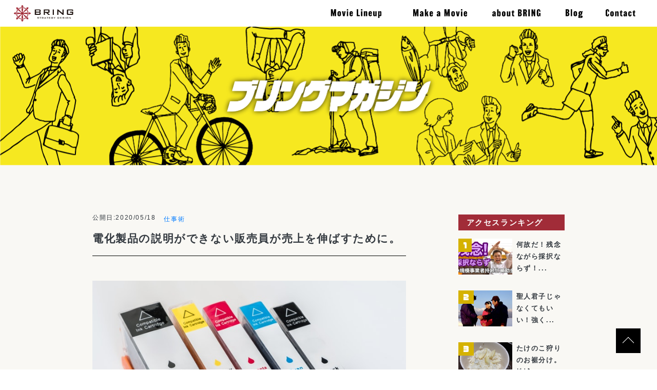

--- FILE ---
content_type: text/html; charset=UTF-8
request_url: https://shimanakaseiki.com/home-electric-appliances2/
body_size: 13972
content:
<!DOCTYPE html>

<html lang="ja">

<head>
	<meta charset="UTF-8">
	<meta name="viewport" content="width=device-width, initial-scale=1, shrink-to-fit=no">
	<title>電化製品の説明ができない販売員が売上を伸ばすために。 &#8211; ブリングマガジン</title>
<meta name='robots' content='max-image-preview:large' />
<link rel='dns-prefetch' href='//ajax.googleapis.com' />
<link rel='dns-prefetch' href='//yubinbango.github.io' />
<link rel='dns-prefetch' href='//fonts.googleapis.com' />
<link rel="alternate" type="application/rss+xml" title="ブリングマガジン &raquo; フィード" href="https://shimanakaseiki.com/feed/" />
<link rel="alternate" type="application/rss+xml" title="ブリングマガジン &raquo; コメントフィード" href="https://shimanakaseiki.com/comments/feed/" />
<link rel="alternate" type="application/rss+xml" title="ブリングマガジン &raquo; 電化製品の説明ができない販売員が売上を伸ばすために。 のコメントのフィード" href="https://shimanakaseiki.com/home-electric-appliances2/feed/" />
<link rel="alternate" title="oEmbed (JSON)" type="application/json+oembed" href="https://shimanakaseiki.com/wp-json/oembed/1.0/embed?url=https%3A%2F%2Fshimanakaseiki.com%2Fhome-electric-appliances2%2F" />
<link rel="alternate" title="oEmbed (XML)" type="text/xml+oembed" href="https://shimanakaseiki.com/wp-json/oembed/1.0/embed?url=https%3A%2F%2Fshimanakaseiki.com%2Fhome-electric-appliances2%2F&#038;format=xml" />
<style id='wp-img-auto-sizes-contain-inline-css'>
img:is([sizes=auto i],[sizes^="auto," i]){contain-intrinsic-size:3000px 1500px}
/*# sourceURL=wp-img-auto-sizes-contain-inline-css */
</style>
<style id='wp-emoji-styles-inline-css'>

	img.wp-smiley, img.emoji {
		display: inline !important;
		border: none !important;
		box-shadow: none !important;
		height: 1em !important;
		width: 1em !important;
		margin: 0 0.07em !important;
		vertical-align: -0.1em !important;
		background: none !important;
		padding: 0 !important;
	}
/*# sourceURL=wp-emoji-styles-inline-css */
</style>
<style id='wp-block-library-inline-css'>
:root{--wp-block-synced-color:#7a00df;--wp-block-synced-color--rgb:122,0,223;--wp-bound-block-color:var(--wp-block-synced-color);--wp-editor-canvas-background:#ddd;--wp-admin-theme-color:#007cba;--wp-admin-theme-color--rgb:0,124,186;--wp-admin-theme-color-darker-10:#006ba1;--wp-admin-theme-color-darker-10--rgb:0,107,160.5;--wp-admin-theme-color-darker-20:#005a87;--wp-admin-theme-color-darker-20--rgb:0,90,135;--wp-admin-border-width-focus:2px}@media (min-resolution:192dpi){:root{--wp-admin-border-width-focus:1.5px}}.wp-element-button{cursor:pointer}:root .has-very-light-gray-background-color{background-color:#eee}:root .has-very-dark-gray-background-color{background-color:#313131}:root .has-very-light-gray-color{color:#eee}:root .has-very-dark-gray-color{color:#313131}:root .has-vivid-green-cyan-to-vivid-cyan-blue-gradient-background{background:linear-gradient(135deg,#00d084,#0693e3)}:root .has-purple-crush-gradient-background{background:linear-gradient(135deg,#34e2e4,#4721fb 50%,#ab1dfe)}:root .has-hazy-dawn-gradient-background{background:linear-gradient(135deg,#faaca8,#dad0ec)}:root .has-subdued-olive-gradient-background{background:linear-gradient(135deg,#fafae1,#67a671)}:root .has-atomic-cream-gradient-background{background:linear-gradient(135deg,#fdd79a,#004a59)}:root .has-nightshade-gradient-background{background:linear-gradient(135deg,#330968,#31cdcf)}:root .has-midnight-gradient-background{background:linear-gradient(135deg,#020381,#2874fc)}:root{--wp--preset--font-size--normal:16px;--wp--preset--font-size--huge:42px}.has-regular-font-size{font-size:1em}.has-larger-font-size{font-size:2.625em}.has-normal-font-size{font-size:var(--wp--preset--font-size--normal)}.has-huge-font-size{font-size:var(--wp--preset--font-size--huge)}.has-text-align-center{text-align:center}.has-text-align-left{text-align:left}.has-text-align-right{text-align:right}.has-fit-text{white-space:nowrap!important}#end-resizable-editor-section{display:none}.aligncenter{clear:both}.items-justified-left{justify-content:flex-start}.items-justified-center{justify-content:center}.items-justified-right{justify-content:flex-end}.items-justified-space-between{justify-content:space-between}.screen-reader-text{border:0;clip-path:inset(50%);height:1px;margin:-1px;overflow:hidden;padding:0;position:absolute;width:1px;word-wrap:normal!important}.screen-reader-text:focus{background-color:#ddd;clip-path:none;color:#444;display:block;font-size:1em;height:auto;left:5px;line-height:normal;padding:15px 23px 14px;text-decoration:none;top:5px;width:auto;z-index:100000}html :where(.has-border-color){border-style:solid}html :where([style*=border-top-color]){border-top-style:solid}html :where([style*=border-right-color]){border-right-style:solid}html :where([style*=border-bottom-color]){border-bottom-style:solid}html :where([style*=border-left-color]){border-left-style:solid}html :where([style*=border-width]){border-style:solid}html :where([style*=border-top-width]){border-top-style:solid}html :where([style*=border-right-width]){border-right-style:solid}html :where([style*=border-bottom-width]){border-bottom-style:solid}html :where([style*=border-left-width]){border-left-style:solid}html :where(img[class*=wp-image-]){height:auto;max-width:100%}:where(figure){margin:0 0 1em}html :where(.is-position-sticky){--wp-admin--admin-bar--position-offset:var(--wp-admin--admin-bar--height,0px)}@media screen and (max-width:600px){html :where(.is-position-sticky){--wp-admin--admin-bar--position-offset:0px}}

/*# sourceURL=wp-block-library-inline-css */
</style><style id='global-styles-inline-css'>
:root{--wp--preset--aspect-ratio--square: 1;--wp--preset--aspect-ratio--4-3: 4/3;--wp--preset--aspect-ratio--3-4: 3/4;--wp--preset--aspect-ratio--3-2: 3/2;--wp--preset--aspect-ratio--2-3: 2/3;--wp--preset--aspect-ratio--16-9: 16/9;--wp--preset--aspect-ratio--9-16: 9/16;--wp--preset--color--black: #000000;--wp--preset--color--cyan-bluish-gray: #abb8c3;--wp--preset--color--white: #ffffff;--wp--preset--color--pale-pink: #f78da7;--wp--preset--color--vivid-red: #cf2e2e;--wp--preset--color--luminous-vivid-orange: #ff6900;--wp--preset--color--luminous-vivid-amber: #fcb900;--wp--preset--color--light-green-cyan: #7bdcb5;--wp--preset--color--vivid-green-cyan: #00d084;--wp--preset--color--pale-cyan-blue: #8ed1fc;--wp--preset--color--vivid-cyan-blue: #0693e3;--wp--preset--color--vivid-purple: #9b51e0;--wp--preset--gradient--vivid-cyan-blue-to-vivid-purple: linear-gradient(135deg,rgb(6,147,227) 0%,rgb(155,81,224) 100%);--wp--preset--gradient--light-green-cyan-to-vivid-green-cyan: linear-gradient(135deg,rgb(122,220,180) 0%,rgb(0,208,130) 100%);--wp--preset--gradient--luminous-vivid-amber-to-luminous-vivid-orange: linear-gradient(135deg,rgb(252,185,0) 0%,rgb(255,105,0) 100%);--wp--preset--gradient--luminous-vivid-orange-to-vivid-red: linear-gradient(135deg,rgb(255,105,0) 0%,rgb(207,46,46) 100%);--wp--preset--gradient--very-light-gray-to-cyan-bluish-gray: linear-gradient(135deg,rgb(238,238,238) 0%,rgb(169,184,195) 100%);--wp--preset--gradient--cool-to-warm-spectrum: linear-gradient(135deg,rgb(74,234,220) 0%,rgb(151,120,209) 20%,rgb(207,42,186) 40%,rgb(238,44,130) 60%,rgb(251,105,98) 80%,rgb(254,248,76) 100%);--wp--preset--gradient--blush-light-purple: linear-gradient(135deg,rgb(255,206,236) 0%,rgb(152,150,240) 100%);--wp--preset--gradient--blush-bordeaux: linear-gradient(135deg,rgb(254,205,165) 0%,rgb(254,45,45) 50%,rgb(107,0,62) 100%);--wp--preset--gradient--luminous-dusk: linear-gradient(135deg,rgb(255,203,112) 0%,rgb(199,81,192) 50%,rgb(65,88,208) 100%);--wp--preset--gradient--pale-ocean: linear-gradient(135deg,rgb(255,245,203) 0%,rgb(182,227,212) 50%,rgb(51,167,181) 100%);--wp--preset--gradient--electric-grass: linear-gradient(135deg,rgb(202,248,128) 0%,rgb(113,206,126) 100%);--wp--preset--gradient--midnight: linear-gradient(135deg,rgb(2,3,129) 0%,rgb(40,116,252) 100%);--wp--preset--font-size--small: 13px;--wp--preset--font-size--medium: 20px;--wp--preset--font-size--large: 36px;--wp--preset--font-size--x-large: 42px;--wp--preset--spacing--20: 0.44rem;--wp--preset--spacing--30: 0.67rem;--wp--preset--spacing--40: 1rem;--wp--preset--spacing--50: 1.5rem;--wp--preset--spacing--60: 2.25rem;--wp--preset--spacing--70: 3.38rem;--wp--preset--spacing--80: 5.06rem;--wp--preset--shadow--natural: 6px 6px 9px rgba(0, 0, 0, 0.2);--wp--preset--shadow--deep: 12px 12px 50px rgba(0, 0, 0, 0.4);--wp--preset--shadow--sharp: 6px 6px 0px rgba(0, 0, 0, 0.2);--wp--preset--shadow--outlined: 6px 6px 0px -3px rgb(255, 255, 255), 6px 6px rgb(0, 0, 0);--wp--preset--shadow--crisp: 6px 6px 0px rgb(0, 0, 0);}:where(.is-layout-flex){gap: 0.5em;}:where(.is-layout-grid){gap: 0.5em;}body .is-layout-flex{display: flex;}.is-layout-flex{flex-wrap: wrap;align-items: center;}.is-layout-flex > :is(*, div){margin: 0;}body .is-layout-grid{display: grid;}.is-layout-grid > :is(*, div){margin: 0;}:where(.wp-block-columns.is-layout-flex){gap: 2em;}:where(.wp-block-columns.is-layout-grid){gap: 2em;}:where(.wp-block-post-template.is-layout-flex){gap: 1.25em;}:where(.wp-block-post-template.is-layout-grid){gap: 1.25em;}.has-black-color{color: var(--wp--preset--color--black) !important;}.has-cyan-bluish-gray-color{color: var(--wp--preset--color--cyan-bluish-gray) !important;}.has-white-color{color: var(--wp--preset--color--white) !important;}.has-pale-pink-color{color: var(--wp--preset--color--pale-pink) !important;}.has-vivid-red-color{color: var(--wp--preset--color--vivid-red) !important;}.has-luminous-vivid-orange-color{color: var(--wp--preset--color--luminous-vivid-orange) !important;}.has-luminous-vivid-amber-color{color: var(--wp--preset--color--luminous-vivid-amber) !important;}.has-light-green-cyan-color{color: var(--wp--preset--color--light-green-cyan) !important;}.has-vivid-green-cyan-color{color: var(--wp--preset--color--vivid-green-cyan) !important;}.has-pale-cyan-blue-color{color: var(--wp--preset--color--pale-cyan-blue) !important;}.has-vivid-cyan-blue-color{color: var(--wp--preset--color--vivid-cyan-blue) !important;}.has-vivid-purple-color{color: var(--wp--preset--color--vivid-purple) !important;}.has-black-background-color{background-color: var(--wp--preset--color--black) !important;}.has-cyan-bluish-gray-background-color{background-color: var(--wp--preset--color--cyan-bluish-gray) !important;}.has-white-background-color{background-color: var(--wp--preset--color--white) !important;}.has-pale-pink-background-color{background-color: var(--wp--preset--color--pale-pink) !important;}.has-vivid-red-background-color{background-color: var(--wp--preset--color--vivid-red) !important;}.has-luminous-vivid-orange-background-color{background-color: var(--wp--preset--color--luminous-vivid-orange) !important;}.has-luminous-vivid-amber-background-color{background-color: var(--wp--preset--color--luminous-vivid-amber) !important;}.has-light-green-cyan-background-color{background-color: var(--wp--preset--color--light-green-cyan) !important;}.has-vivid-green-cyan-background-color{background-color: var(--wp--preset--color--vivid-green-cyan) !important;}.has-pale-cyan-blue-background-color{background-color: var(--wp--preset--color--pale-cyan-blue) !important;}.has-vivid-cyan-blue-background-color{background-color: var(--wp--preset--color--vivid-cyan-blue) !important;}.has-vivid-purple-background-color{background-color: var(--wp--preset--color--vivid-purple) !important;}.has-black-border-color{border-color: var(--wp--preset--color--black) !important;}.has-cyan-bluish-gray-border-color{border-color: var(--wp--preset--color--cyan-bluish-gray) !important;}.has-white-border-color{border-color: var(--wp--preset--color--white) !important;}.has-pale-pink-border-color{border-color: var(--wp--preset--color--pale-pink) !important;}.has-vivid-red-border-color{border-color: var(--wp--preset--color--vivid-red) !important;}.has-luminous-vivid-orange-border-color{border-color: var(--wp--preset--color--luminous-vivid-orange) !important;}.has-luminous-vivid-amber-border-color{border-color: var(--wp--preset--color--luminous-vivid-amber) !important;}.has-light-green-cyan-border-color{border-color: var(--wp--preset--color--light-green-cyan) !important;}.has-vivid-green-cyan-border-color{border-color: var(--wp--preset--color--vivid-green-cyan) !important;}.has-pale-cyan-blue-border-color{border-color: var(--wp--preset--color--pale-cyan-blue) !important;}.has-vivid-cyan-blue-border-color{border-color: var(--wp--preset--color--vivid-cyan-blue) !important;}.has-vivid-purple-border-color{border-color: var(--wp--preset--color--vivid-purple) !important;}.has-vivid-cyan-blue-to-vivid-purple-gradient-background{background: var(--wp--preset--gradient--vivid-cyan-blue-to-vivid-purple) !important;}.has-light-green-cyan-to-vivid-green-cyan-gradient-background{background: var(--wp--preset--gradient--light-green-cyan-to-vivid-green-cyan) !important;}.has-luminous-vivid-amber-to-luminous-vivid-orange-gradient-background{background: var(--wp--preset--gradient--luminous-vivid-amber-to-luminous-vivid-orange) !important;}.has-luminous-vivid-orange-to-vivid-red-gradient-background{background: var(--wp--preset--gradient--luminous-vivid-orange-to-vivid-red) !important;}.has-very-light-gray-to-cyan-bluish-gray-gradient-background{background: var(--wp--preset--gradient--very-light-gray-to-cyan-bluish-gray) !important;}.has-cool-to-warm-spectrum-gradient-background{background: var(--wp--preset--gradient--cool-to-warm-spectrum) !important;}.has-blush-light-purple-gradient-background{background: var(--wp--preset--gradient--blush-light-purple) !important;}.has-blush-bordeaux-gradient-background{background: var(--wp--preset--gradient--blush-bordeaux) !important;}.has-luminous-dusk-gradient-background{background: var(--wp--preset--gradient--luminous-dusk) !important;}.has-pale-ocean-gradient-background{background: var(--wp--preset--gradient--pale-ocean) !important;}.has-electric-grass-gradient-background{background: var(--wp--preset--gradient--electric-grass) !important;}.has-midnight-gradient-background{background: var(--wp--preset--gradient--midnight) !important;}.has-small-font-size{font-size: var(--wp--preset--font-size--small) !important;}.has-medium-font-size{font-size: var(--wp--preset--font-size--medium) !important;}.has-large-font-size{font-size: var(--wp--preset--font-size--large) !important;}.has-x-large-font-size{font-size: var(--wp--preset--font-size--x-large) !important;}
/*# sourceURL=global-styles-inline-css */
</style>

<style id='classic-theme-styles-inline-css'>
/*! This file is auto-generated */
.wp-block-button__link{color:#fff;background-color:#32373c;border-radius:9999px;box-shadow:none;text-decoration:none;padding:calc(.667em + 2px) calc(1.333em + 2px);font-size:1.125em}.wp-block-file__button{background:#32373c;color:#fff;text-decoration:none}
/*# sourceURL=/wp-includes/css/classic-themes.min.css */
</style>
<link rel='stylesheet' id='bring-style-css' href='https://shimanakaseiki.com/wp-content/themes/bring/style.css?ver=1.0.0' media='all' />
<link rel='stylesheet' id='bring-font-css' href='//fonts.googleapis.com/css?family=Allerta&#038;display=swap&#038;ver=6.9' media='all' />
<link rel='stylesheet' id='bring-styles-css' href='https://shimanakaseiki.com/wp-content/themes/bring/css/styles.css?ver=6.9' media='all' />
<script src="//ajax.googleapis.com/ajax/libs/jquery/3.3.1/jquery.min.js?ver=6.9" id="jquery-js"></script>
<script src="https://yubinbango.github.io/yubinbango/yubinbango.js" id="yubinbango-js"></script>
<link rel="https://api.w.org/" href="https://shimanakaseiki.com/wp-json/" /><link rel="alternate" title="JSON" type="application/json" href="https://shimanakaseiki.com/wp-json/wp/v2/posts/1956" /><link rel="EditURI" type="application/rsd+xml" title="RSD" href="https://shimanakaseiki.com/xmlrpc.php?rsd" />
<meta name="generator" content="WordPress 6.9" />
<link rel="canonical" href="https://shimanakaseiki.com/home-electric-appliances2/" />
<link rel='shortlink' href='https://shimanakaseiki.com/?p=1956' />
<link rel="pingback" href="https://shimanakaseiki.com/xmlrpc.php">		<style id="wp-custom-css">
			.videowrap {
  position: relative;
  width: 100%;
  padding-top: 56%;
}
.videowrap iframe {
  position: absolute;
  top: 0;
  right: 0;
  width: 100% !important;
  height: 100% !important;
}
		</style>
		</head>

<body class="wp-singular post-template-default single single-post postid-1956 single-format-standard wp-theme-bring" id="top">
<!--<div class="loading zindex-100"></div>-->

<header class="border-header">
	<div class="container-fluid">
		<div class="row">
			<div class="col-12">
				<nav class="navbar navbar-expand-lg py-4 py-lg-0">
					<a class="" href="https://shimanakaseiki.com/">
						<h1 class="m-0 font-size-0">
							<img src="https://shimanakaseiki.com/wp-content/themes/bring/img/logo-black.svg" alt="BRING"
								 class="h-logo ml-0 ml-lg-2">
						</h1>
					</a>
					<a href="#" class="menu-trigger d-block d-lg-none" id="menu05">
						<span></span>
						<span></span>
						<span></span>
					</a>
					<div class="navbar-right-toggle ml-auto">
						<ul class="navbar-nav ml-auto">
<!--							<li class="nav-item d-block d-lg-none position-relative">-->
<!--								<a class="nav-link  nav-font-size font-worksans-l" href="--><!--">-->
<!--									トップページ-->
<!--								</a>-->
<!--							</li>-->
							<li class="nav-item">
								<a class="nav-link nav-font-size font-worksans-l position-relative" href="https://shimanakaseiki.com/archive-movies">
									<img src="https://shimanakaseiki.com/wp-content/themes/bring/img/nav-1.svg" alt="" class="h-nav-en-txt position-nav-en-txt nav-en-txt">
									<span class="nav-hover-txt">制作動画ラインナップ</span>
								</a>
							</li>
							<li class="nav-item">
								<a class="nav-link  nav-font-size font-worksans-l position-relative" href="https://shimanakaseiki.com/movie">
									<img src="https://shimanakaseiki.com/wp-content/themes/bring/img/nav-2.svg" alt="" class="h-nav-en-txt-2 position-nav-en-txt nav-en-txt">
									<span class="nav-hover-txt">動画制作について</span>
								</a>
							</li>
							<li class="nav-item">
								<a class="nav-link  nav-font-size font-worksans-l position-relative" href="https://shimanakaseiki.com/about">
									<img src="https://shimanakaseiki.com/wp-content/themes/bring/img/nav-3.svg" alt="" class="h-nav-en-txt-2 position-nav-en-txt nav-en-txt">
									<span class="nav-hover-txt">ブリングについて</span>
								</a>
							</li>
							<li class="nav-item">
								<a class="nav-link nav-font-size font-worksans-l position-relative" href="https://shimanakaseiki.com/archive-all">
									<img src="https://shimanakaseiki.com/wp-content/themes/bring/img/nav-4.svg" alt="" class="h-nav-en-txt position-nav-en-txt nav-en-txt">
									<span class="nav-hover-txt">ブログ</span>
								</a>
							</li>
							<li class="nav-item">
								<a class="nav-link  nav-font-size font-worksans-l position-relative" href="https://shimanakaseiki.com/contact">
									<img src="https://shimanakaseiki.com/wp-content/themes/bring/img/nav-5.svg" alt="" class="h-nav-en-txt-2 position-nav-en-txt nav-en-txt">
									<span class="nav-hover-txt">お問い合せ</span>
								</a>
							</li>
						</ul>
					</div>
				</nav>
			</div>
		</div>
	</div>
</header>

<main class="bg-off-white">

	<section class="bg-tle-blog position-relative h-tle-blog">
		<div class="xy-center w-100">
			<img src="https://shimanakaseiki.com/wp-content/themes/bring/img/txt-tle-blog.png" alt="" class="w-txt-tle-blog d-block mx-auto">
		</div>
	</section>

	<section class="container py-md-24 py-12">
	<div class="row">
	<section class="col-md-9">
		<div class="pr-md-18 pr-0">
			
<div class="pb-4 mb-6 mb-md-12 border-bottom border-black d-block w-100 lh-1 text-dark h5">
	<div class="d-md-flex d-inline-block">
		<time class="small mb-2 lh-1 mr-md-4 mr-0">
			公開日:2020/05/18		</time>
		<ul class="list-unstyled list-inline mb-0 lh-1"><li class="list-inline-item small mb-4 lh-1"><a href="https://shimanakaseiki.com/category/know-how/">仕事術</a></li></ul>	</div>
	<h1 class="font-yu-bold h3">電化製品の説明ができない販売員が売上を伸ばすために。</h1></div>
<article class="blog-article">
	<img width="640" height="427" src="https://shimanakaseiki.com/wp-content/uploads/2021/07/214616b4e7d08fa96830361841920e65.jpg" class="w-100 h-auto wp-post-image" alt="" decoding="async" fetchpriority="high" srcset="https://shimanakaseiki.com/wp-content/uploads/2021/07/214616b4e7d08fa96830361841920e65.jpg 690w, https://shimanakaseiki.com/wp-content/uploads/2021/07/214616b4e7d08fa96830361841920e65-300x200.jpg 300w" sizes="(max-width: 640px) 100vw, 640px" />	<p>前回は家電量販店に入社したイケメンが<br />
ノルマ1000万円を与えられたという話でした。</p>
<p>さて、どうしたものか。<br />
１日50万円ですからね。結構大きい。</p>
<p>炊飯器が３～５万円だったかな。<br />
石油ファンヒーターが２～３万円。<br />
テレビが結構高かったですね地デジの影響で。<br />
多分20～40万円とかそんな感じ。</p>
<p>毎日大型の液晶テレビを2台売ればいけます。<br />
でもこんな日南の田舎では厳しいですね。</p>
<p>レジを叩くと個人別の売上が見れます。<br />
お昼前、休憩前、夕方5時くらいと<br />
何度も自分と他のスタッフの売上をチェック。</p>
<p>いやぁ、競争になるとテンションMAX。<br />
単純だから頑張りたくなってくるんですよね。<br />
家電の知識もないのに。笑</p>
<p>私の弱点は「家電の説明ができないこと」でした。<br />
地デジって何なの？衛星放送って？<br />
BSって何？スカパー？？？</p>
<p>今でもよくわかっていませんが結果として<br />
1000万円をクリアし成績トップになりました。<br />
めっちゃ嬉しかったですね。</p>
<p>スタッフのポイントになるのってどうすれば<br />
良いかっていうとお客さんをレジに連れて<br />
行けばいいんです。</p>
<p>そうするとレジのお姉さんが私のポイントで<br />
金額を入力してくれるって感じです。</p>
<p>乾電池とかお客さんが勝手に商品を手に取り<br />
レジまで持っていくと、それはレジの<br />
お姉さんのポイントになります。<br />
（今はどうか知りませんけど）</p>
<p>面白い仕組みでしょ？<br />
とにかくお客さんをレジに連れていけば<br />
成績が伸びるってことです。</p>
<p>私がとった作戦はいくつかありましたが<br />
単純にできるものといえば、そう！<br />
レジに行きそうなお客さんを捕まえること。</p>
<p>乾電池を手にしたお客さんに声をかけ、<br />
「こちらレジにお持ちします」と言いながら<br />
乾電池をぶんどる！笑</p>
<p>レジのお姉さんのポイントを横取り作戦！</p>
<p>年末でしたからプリンタインクが売れました。<br />
あれってセットで購入すると5～6千円。<br />
知識も不要です！笑</p>
<p>「これくらい自分で持っていくからいいわ」<br />
なんてお客さんとインクの取り合いしたり。笑</p>
<p>そんな感じでちょこちょこと稼いでいました。<br />
しかしながら、当然それで1日のノルマが<br />
50万円を超えることは難しい。</p>
<p>だって毎日100人がインクを買いに来ない。</p>
<p>やっぱり高額の家電を売っていく必要が<br />
あるんですよね。テレビや冷蔵庫、パソコン、<br />
当時価格が大きかったのがマッサージチェア。<br />
40～50万円くらいしましたね。</p>
<p>そういう家電がないとやっぱりノルマを<br />
達成しずらかったのは確かです。</p>
<p>でも私には知識がない！<br />
はてさて、どうしたものか…</p>
<p>ってことでまたまた次回に続きます。<br />
もう少しお付き合いくださいませ。</p>
<p>…ではまた来週！</p>
</article><!-- #post-1956 -->
		</div>
	</section>



<section class="col-md-3">
	<div class="mb-4 px-4 py-2 d-block w-100 lh-1 text-white bg-red h5 font-yu-bold">
		アクセスランキング
	</div>
	<ul class="list-unstyled p mb-lg-8 mb-4">
				<li class="mb-4">
			<a href="https://shimanakaseiki.com/jizokukahojokin/" class="text-dark">
				<div class="d-flex">
					<div class="position-relative">
						<span class="text-white text-center p-num bg-gold position-num">
							<img src="https://shimanakaseiki.com/wp-content/themes/bring/img/num-1.svg" alt="" class="h-num">
						</span>
						<img width="1280" height="720" src="https://shimanakaseiki.com/wp-content/uploads/2021/07/maxresdefault-12.jpg" class="w-ranking-thum wp-post-image" alt="" decoding="async" loading="lazy" srcset="https://shimanakaseiki.com/wp-content/uploads/2021/07/maxresdefault-12.jpg 1280w, https://shimanakaseiki.com/wp-content/uploads/2021/07/maxresdefault-12-300x169.jpg 300w, https://shimanakaseiki.com/wp-content/uploads/2021/07/maxresdefault-12-1024x576.jpg 1024w, https://shimanakaseiki.com/wp-content/uploads/2021/07/maxresdefault-12-768x432.jpg 768w" sizes="auto, (max-width: 1280px) 100vw, 1280px" />					</div>
					<p class="lh-18 ml-2">何故だ！残念ながら採択ならず！...</p>
				</div>
			</a>
		</li>
				<li class="mb-4">
			<a href="https://shimanakaseiki.com/personal/" class="text-dark">
				<div class="d-flex">
					<div class="position-relative">
						<span class="text-white text-center p-num bg-gold position-num">
							<img src="https://shimanakaseiki.com/wp-content/themes/bring/img/num-2.svg" alt="" class="h-num">
						</span>
						<img width="746" height="400" src="https://shimanakaseiki.com/wp-content/uploads/2021/04/821000086.jpg" class="w-ranking-thum wp-post-image" alt="" decoding="async" loading="lazy" srcset="https://shimanakaseiki.com/wp-content/uploads/2021/04/821000086.jpg 746w, https://shimanakaseiki.com/wp-content/uploads/2021/04/821000086-300x161.jpg 300w" sizes="auto, (max-width: 746px) 100vw, 746px" />					</div>
					<p class="lh-18 ml-2">聖人君子じゃなくてもいい！強く...</p>
				</div>
			</a>
		</li>
				<li class="mb-4">
			<a href="https://shimanakaseiki.com/membership/" class="text-dark">
				<div class="d-flex">
					<div class="position-relative">
						<span class="text-white text-center p-num bg-gold position-num">
							<img src="https://shimanakaseiki.com/wp-content/themes/bring/img/num-3.svg" alt="" class="h-num">
						</span>
						<img width="2560" height="1920" src="https://shimanakaseiki.com/wp-content/uploads/2021/04/IMG_3482-scaled.jpg" class="w-ranking-thum wp-post-image" alt="" decoding="async" loading="lazy" srcset="https://shimanakaseiki.com/wp-content/uploads/2021/04/IMG_3482-scaled.jpg 2560w, https://shimanakaseiki.com/wp-content/uploads/2021/04/IMG_3482-300x225.jpg 300w, https://shimanakaseiki.com/wp-content/uploads/2021/04/IMG_3482-1024x768.jpg 1024w, https://shimanakaseiki.com/wp-content/uploads/2021/04/IMG_3482-768x576.jpg 768w, https://shimanakaseiki.com/wp-content/uploads/2021/04/IMG_3482-1536x1152.jpg 1536w, https://shimanakaseiki.com/wp-content/uploads/2021/04/IMG_3482-2048x1536.jpg 2048w" sizes="auto, (max-width: 2560px) 100vw, 2560px" />					</div>
					<p class="lh-18 ml-2">たけのこ狩りのお裾分け。地域の...</p>
				</div>
			</a>
		</li>
				<li class="mb-4">
			<a href="https://shimanakaseiki.com/nobeoka/" class="text-dark">
				<div class="d-flex">
					<div class="position-relative">
						<span class="text-white text-center p-num bg-gold position-num">
							<img src="https://shimanakaseiki.com/wp-content/themes/bring/img/num-4.svg" alt="" class="h-num">
						</span>
						<img width="960" height="638" src="https://shimanakaseiki.com/wp-content/uploads/2020/10/120602949_3215370981893936_7819251615397281518_n.jpg" class="w-ranking-thum wp-post-image" alt="" decoding="async" loading="lazy" srcset="https://shimanakaseiki.com/wp-content/uploads/2020/10/120602949_3215370981893936_7819251615397281518_n.jpg 960w, https://shimanakaseiki.com/wp-content/uploads/2020/10/120602949_3215370981893936_7819251615397281518_n-300x199.jpg 300w, https://shimanakaseiki.com/wp-content/uploads/2020/10/120602949_3215370981893936_7819251615397281518_n-768x510.jpg 768w" sizes="auto, (max-width: 960px) 100vw, 960px" />					</div>
					<p class="lh-18 ml-2">観光資源と魔法のランプーあなた...</p>
				</div>
			</a>
		</li>
				<li class="mb-4">
			<a href="https://shimanakaseiki.com/ineedyou/" class="text-dark">
				<div class="d-flex">
					<div class="position-relative">
						<span class="text-white text-center p-num bg-gold position-num">
							<img src="https://shimanakaseiki.com/wp-content/themes/bring/img/num-5.svg" alt="" class="h-num">
						</span>
						<img width="1280" height="720" src="https://shimanakaseiki.com/wp-content/uploads/2022/04/maxresdefault-2.jpg" class="w-ranking-thum wp-post-image" alt="" decoding="async" loading="lazy" srcset="https://shimanakaseiki.com/wp-content/uploads/2022/04/maxresdefault-2.jpg 1280w, https://shimanakaseiki.com/wp-content/uploads/2022/04/maxresdefault-2-300x169.jpg 300w, https://shimanakaseiki.com/wp-content/uploads/2022/04/maxresdefault-2-1024x576.jpg 1024w, https://shimanakaseiki.com/wp-content/uploads/2022/04/maxresdefault-2-768x432.jpg 768w" sizes="auto, (max-width: 1280px) 100vw, 1280px" />					</div>
					<p class="lh-18 ml-2">会えば好きになる！ザイアンスの...</p>
				</div>
			</a>
		</li>
			</ul>
	<div class="mb-4 px-4 py-2 d-block w-100 lh-1 text-white bg-red h5 font-yu-bold">
		カテゴリー
	</div>
	<ul class="list-unstyled p mb-lg-8 mb-4">
		<li><a href='https://shimanakaseiki.com/category/sns/' class='text-dark'>SNS</a>（9）</li><li><a href='https://shimanakaseiki.com/category/seminar/' class='text-dark'>セミナー</a>（24）</li><li><a href='https://shimanakaseiki.com/category/know-how/' class='text-dark'>仕事術</a>（133）</li><li><a href='https://shimanakaseiki.com/category/planning/' class='text-dark'>企画</a>（37）</li><li><a href='https://shimanakaseiki.com/category/local/' class='text-dark'>地域づくり</a>（60）</li><li><a href='https://shimanakaseiki.com/category/blog/' class='text-dark'>日記雑感</a>（65）</li><li><a href='https://shimanakaseiki.com/category/management/' class='text-dark'>経営</a>（89）</li><li><a href='https://shimanakaseiki.com/category/sales/' class='text-dark'>販売促進</a>（31）</li>	</ul>
	<div class="mb-4 px-4 py-2 d-block w-100 lh-1 text-white bg-red h5 font-yu-bold">
		タグ
	</div>
	<ul class="list-unstyled p mb-lg-8 mb-4">
		<li><a href='https://shimanakaseiki.com/tag/fssc22000/' class='text-dark'>#FSSC22000</a>（1）</li><li><a href='https://shimanakaseiki.com/tag/twitter/' class='text-dark'>#Twitter</a>（1）</li><li><a href='https://shimanakaseiki.com/tag/%e3%82%aa%e3%83%bc%e3%83%87%e3%82%a3%e3%83%96%e3%83%ab-%e8%81%b4%e3%81%8d%e6%94%be%e9%a1%8c-%e6%9c%89%e7%9b%8a%e6%83%85%e5%a0%b1%e3%82%92%e3%82%a4%e3%83%b3%e3%82%b9%e3%83%88%e3%83%bc%e3%83%ab/' class='text-dark'>#オーディブル #聴き放題 #有益情報をインストール</a>（1）</li><li><a href='https://shimanakaseiki.com/tag/%e3%83%81%e3%83%a3%e3%83%b3%e3%82%b9%e3%83%ad%e3%82%b9-%e4%ba%88%e7%b4%84%e3%83%93%e3%82%b8%e3%83%8d%e3%82%b9-%e3%83%aa%e3%83%9e%e3%82%a4%e3%83%b3%e3%83%89/' class='text-dark'>#チャンスロス #予約ビジネス #リマインド</a>（1）</li><li><a href='https://shimanakaseiki.com/tag/%e3%83%93%e3%82%b8%e3%83%8d%e3%82%b9-%e3%83%90%e3%83%83%e3%82%b0-%e5%96%b6%e6%a5%ad%e3%83%84%e3%83%bc%e3%83%ab/' class='text-dark'>#ビジネス #バッグ #営業ツール</a>（1）</li><li><a href='https://shimanakaseiki.com/tag/%e3%83%a2%e3%83%81%e3%83%99%e3%83%bc%e3%82%b7%e3%83%a7%e3%83%b3/' class='text-dark'>#モチベーション</a>（1）</li><li><a href='https://shimanakaseiki.com/tag/%e4%ba%8b%e5%8b%99%e6%89%80-youtube%e3%82%b9%e3%82%bf%e3%82%b8%e3%82%aa-%e3%83%aa%e3%83%95%e3%82%a9%e3%83%bc%e3%83%a0/' class='text-dark'>#事務所 #YouTubeスタジオ #リフォーム</a>（1）</li><li><a href='https://shimanakaseiki.com/tag/%e5%90%8d%e5%89%8d%e3%81%ae%e7%94%b1%e6%9d%a5-%e5%b3%b6%e4%b8%ad%e6%98%9f%e8%bc%9d-%e3%82%ad%e3%83%a9%e3%82%ad%e3%83%a9%e3%83%8d%e3%83%bc%e3%83%a0/' class='text-dark'>#名前の由来 #島中星輝 #キラキラネーム</a>（1）</li><li><a href='https://shimanakaseiki.com/tag/%e5%b0%8f%e8%a6%8f%e6%a8%a1%e4%ba%8b%e6%a5%ad%e8%80%85%e6%8c%81%e7%b6%9a%e5%8c%96%e8%a3%9c%e5%8a%a9%e9%87%91/' class='text-dark'>#小規模事業者持続化補助金</a>（1）</li><li><a href='https://shimanakaseiki.com/tag/%e6%89%8b%e6%b4%97%e3%81%84/' class='text-dark'>#手洗い</a>（1）</li><li><a href='https://shimanakaseiki.com/tag/%e7%99%bb%e6%a0%a1%e6%8b%92%e5%90%a6-%e5%a3%b1%e5%b2%90-%e6%80%9d%e6%98%a5%e6%9c%9f/' class='text-dark'>#登校拒否 #壱岐 #思春期</a>（1）</li><li><a href='https://shimanakaseiki.com/tag/%e7%b5%86%e3%83%97%e3%83%81%e6%96%ad%e9%a3%9f-%e3%83%80%e3%82%a4%e3%82%a8%e3%83%83%e3%83%88%e4%bc%81%e7%94%bb-%e3%82%aa%e3%83%bc%e3%83%88%e3%83%95%e3%82%a1%e3%82%b8%e3%83%bc/' class='text-dark'>#絆プチ断食 #ダイエット企画 #オートファジー</a>（1）</li><li><a href='https://shimanakaseiki.com/tag/%e8%b5%b7%e6%a5%ad-%e9%a3%9b%e3%81%b3%e8%be%bc%e3%81%bf%e5%96%b6%e6%a5%ad-%e3%82%b9%e3%82%bf%e3%83%bc%e3%83%88%e3%82%a2%e3%83%83%e3%83%97/' class='text-dark'>#起業 #飛び込み営業 #スタートアップ</a>（1）</li><li><a href='https://shimanakaseiki.com/tag/%e9%bb%92%e6%ad%b4%e5%8f%b2-%e4%ba%ba%e6%a0%bc%e5%bd%a2%e6%88%90-%e5%b9%bc%e5%b0%91%e6%9c%9f%e3%81%ae%e6%80%9d%e3%81%84%e5%87%ba/' class='text-dark'>#黒歴史 #人格形成 #幼少期の思い出</a>（1）</li><li><a href='https://shimanakaseiki.com/tag/fxdr114/' class='text-dark'>FXDR114</a>（1）</li><li><a href='https://shimanakaseiki.com/tag/harley-davidson/' class='text-dark'>Harley-Davidson</a>（1）</li><li><a href='https://shimanakaseiki.com/tag/with%e3%82%b3%e3%83%ad%e3%83%8a/' class='text-dark'>withコロナ</a>（1）</li><li><a href='https://shimanakaseiki.com/tag/youtube600%e5%9b%9e/' class='text-dark'>YouTube600回</a>（1）</li><li><a href='https://shimanakaseiki.com/tag/%e3%81%93%e3%81%86%e3%81%97%e3%81%a6%e3%81%8a%e5%ae%a2%e6%a7%98%e3%81%af%e6%b6%88%e3%81%88%e3%81%a6%e3%81%84%e3%81%8f/' class='text-dark'>こうしてお客様は消えていく</a>（1）</li><li><a href='https://shimanakaseiki.com/tag/%e3%81%9f%e3%81%91%e3%81%ae%e3%81%93/' class='text-dark'>たけのこ</a>（1）</li><li><a href='https://shimanakaseiki.com/tag/%e3%81%b2%e3%81%a7%e3%81%98%e3%83%93%e3%83%bc%e3%83%ab/' class='text-dark'>ひでじビール</a>（1）</li><li><a href='https://shimanakaseiki.com/tag/%e3%81%bf%e3%82%84%e3%81%96%e3%81%8dcoc/' class='text-dark'>みやざきCOC+</a>（1）</li><li><a href='https://shimanakaseiki.com/tag/%e3%81%bf%e3%82%84%e3%81%96%e3%81%8d%e7%94%a3%e6%a5%ad%e4%ba%ba%e6%9d%90%e8%82%b2%e6%88%90%e6%95%99%e8%82%b2%e3%83%97%e3%83%ad%e3%82%b0%e3%83%a9%e3%83%a0/' class='text-dark'>みやざき産業人材育成教育プログラム</a>（1）</li><li><a href='https://shimanakaseiki.com/tag/%e3%82%82%e3%81%88%e3%82%8b%e5%95%86%e5%bf%98%e5%9b%a3/' class='text-dark'>もえる商忘団</a>（1）</li><li><a href='https://shimanakaseiki.com/tag/%e3%82%86%e3%81%92%e3%81%bd%e3%82%93/' class='text-dark'>ゆげぽん</a>（1）</li><li><a href='https://shimanakaseiki.com/tag/%e3%82%a2%e3%82%a6%e3%83%88%e3%83%89%e3%82%a2/' class='text-dark'>アウトドア</a>（1）</li><li><a href='https://shimanakaseiki.com/tag/%e3%82%aa%e3%83%b3%e3%83%a9%e3%82%a4%e3%83%b3%e3%82%b5%e3%83%ad%e3%83%b3/' class='text-dark'>オンラインサロン</a>（1）</li><li><a href='https://shimanakaseiki.com/tag/%e3%82%ae%e3%83%a3%e3%83%83%e3%83%97/' class='text-dark'>ギャップ</a>（1）</li><li><a href='https://shimanakaseiki.com/tag/%e3%82%af%e3%83%aa%e3%82%a8%e3%82%a4%e3%82%bf%e3%83%bc/' class='text-dark'>クリエイター</a>（1）</li><li><a href='https://shimanakaseiki.com/tag/%e3%82%b3%e3%83%9f%e3%83%a5%e3%83%8b%e3%82%b1%e3%83%bc%e3%82%b7%e3%83%a7%e3%83%b3/' class='text-dark'>コミュニケーション</a>（1）</li><li><a href='https://shimanakaseiki.com/tag/%e3%82%b3%e3%83%b3%e3%83%86%e3%83%b3%e3%83%84%e3%81%af%e3%81%a9%e3%81%86%e3%81%99%e3%82%8b/' class='text-dark'>コンテンツはどうする</a>（1）</li><li><a href='https://shimanakaseiki.com/tag/%e3%82%b6%e3%82%a4%e3%82%a2%e3%83%b3%e3%82%b9%e3%81%ae%e6%b3%95%e5%89%87/' class='text-dark'>ザイアンスの法則</a>（1）</li><li><a href='https://shimanakaseiki.com/tag/%e3%82%b7%e3%83%a3%e3%83%83%e3%82%bf%e3%83%bc/' class='text-dark'>シャッター</a>（1）</li><li><a href='https://shimanakaseiki.com/tag/%e3%82%b9%e3%83%88%e3%83%ac%e3%82%b9/' class='text-dark'>ストレス</a>（1）</li><li><a href='https://shimanakaseiki.com/tag/%e3%82%b9%e3%83%bc%e3%83%84%e3%81%af%e6%88%a6%e9%97%98%e6%9c%8d/' class='text-dark'>スーツは戦闘服</a>（1）</li><li><a href='https://shimanakaseiki.com/tag/%e3%83%87%e3%82%b9%e3%82%af%e3%83%af%e3%83%bc%e3%82%af/' class='text-dark'>デスクワーク</a>（1）</li><li><a href='https://shimanakaseiki.com/tag/%e3%83%89%e3%83%a9%e3%82%a4%e3%83%96/' class='text-dark'>ドライブ</a>（1）</li><li><a href='https://shimanakaseiki.com/tag/%e3%83%8d%e3%82%bf%e3%81%ae%e5%ae%9d%e5%ba%ab/' class='text-dark'>ネタの宝庫</a>（1）</li><li><a href='https://shimanakaseiki.com/tag/%e3%83%8e%e3%83%99%e3%82%b9%e3%82%bf/' class='text-dark'>ノベスタ</a>（1）</li><li><a href='https://shimanakaseiki.com/tag/%e3%83%90%e3%82%a4%e3%82%af%e4%b9%97%e3%82%8a/' class='text-dark'>バイク乗り</a>（1）</li><li><a href='https://shimanakaseiki.com/tag/%e3%83%90%e3%83%83%e3%82%b0/' class='text-dark'>バッグ</a>（1）</li><li><a href='https://shimanakaseiki.com/tag/%e3%83%93%e3%82%b8%e3%83%8d%e3%82%b9/' class='text-dark'>ビジネス</a>（1）</li><li><a href='https://shimanakaseiki.com/tag/%e3%83%95%e3%83%ad%e3%83%bc%e3%81%a8%e3%82%b9%e3%83%88%e3%83%83%e3%82%af/' class='text-dark'>フローとストック</a>（1）</li><li><a href='https://shimanakaseiki.com/tag/%e3%83%a9%e3%83%b3%e3%83%81%e3%83%87%e3%83%bc%e3%83%88/' class='text-dark'>ランチデート</a>（1）</li><li><a href='https://shimanakaseiki.com/tag/%e3%83%ad%e3%83%bc%e3%82%ab%e3%83%ab%e7%b7%9a/' class='text-dark'>ローカル線</a>（1）</li><li><a href='https://shimanakaseiki.com/tag/%e4%b8%8d%e6%8e%a1%e6%8a%9e%e3%81%ae%e7%90%86%e7%94%b1/' class='text-dark'>不採択の理由</a>（1）</li><li><a href='https://shimanakaseiki.com/tag/%e4%bb%b2%e9%96%93%e3%81%a5%e3%81%8f%e3%82%8a/' class='text-dark'>仲間づくり</a>（1）</li><li><a href='https://shimanakaseiki.com/tag/%e4%bc%91%e6%97%a5%e3%81%ab%e5%a6%bb%e3%81%a8/' class='text-dark'>休日に妻と</a>（1）</li><li><a href='https://shimanakaseiki.com/tag/%e4%bc%91%e6%97%a5%e3%81%ae%e6%a7%98%e5%ad%90/' class='text-dark'>休日の様子</a>（1）</li><li><a href='https://shimanakaseiki.com/tag/%e4%bc%9a%e8%a8%88%e7%9b%a3%e6%9f%bb/' class='text-dark'>会計監査</a>（1）</li><li><a href='https://shimanakaseiki.com/tag/%e5%83%8d%e3%81%8d%e6%96%b9%e6%94%b9%e9%9d%a9/' class='text-dark'>働き方改革</a>（1）</li><li><a href='https://shimanakaseiki.com/tag/%e5%8c%97%e3%81%ae%e5%9b%bd%e3%81%8b%e3%82%89/' class='text-dark'>北の国から</a>（1）</li><li><a href='https://shimanakaseiki.com/tag/%e5%8d%97%e9%83%b7%e7%94%ba/' class='text-dark'>南郷町</a>（1）</li><li><a href='https://shimanakaseiki.com/tag/%e5%95%86%e5%ba%97%e8%a1%97/' class='text-dark'>商店街</a>（1）</li><li><a href='https://shimanakaseiki.com/tag/%e5%96%b6%e6%a5%ad%e3%83%84%e3%83%bc%e3%83%ab/' class='text-dark'>営業ツール</a>（1）</li><li><a href='https://shimanakaseiki.com/tag/%e5%96%b6%e6%a5%ad%e3%83%9e%e3%83%b3/' class='text-dark'>営業マン</a>（1）</li><li><a href='https://shimanakaseiki.com/tag/%e5%9c%b0%e5%9f%9f%e3%81%a5%e3%81%8f%e3%82%8a/' class='text-dark'>地域づくり</a>（3）</li><li><a href='https://shimanakaseiki.com/tag/%e5%a3%b2%e4%b8%8a%e6%8b%a1%e5%a4%a7/' class='text-dark'>売上拡大</a>（1）</li><li><a href='https://shimanakaseiki.com/tag/%e5%ae%ae%e5%b4%8e%e5%a4%a7%e5%ad%a6/' class='text-dark'>宮崎大学</a>（1）</li><li><a href='https://shimanakaseiki.com/tag/%e5%ae%ae%e5%b4%8e%e7%9c%8c%e5%9c%b0%e5%9f%9f%e3%81%a5%e3%81%8f%e3%82%8a%e3%83%8d%e3%83%83%e3%83%88%e3%83%af%e3%83%bc%e3%82%af%e5%8d%94%e8%ad%b0%e4%bc%9a/' class='text-dark'>宮崎県地域づくりネットワーク協議会</a>（1）</li><li><a href='https://shimanakaseiki.com/tag/%e5%b3%b6%e4%b8%ad%e6%98%9f%e8%bc%9d/' class='text-dark'>島中星輝</a>（1）</li><li><a href='https://shimanakaseiki.com/tag/%e5%bb%b6%e5%b2%a1/' class='text-dark'>延岡</a>（1）</li><li><a href='https://shimanakaseiki.com/tag/%e5%bb%b6%e5%b2%a1%e3%82%a2%e3%82%a6%e3%83%88%e3%83%89%e3%82%a2/' class='text-dark'>延岡アウトドア</a>（1）</li><li><a href='https://shimanakaseiki.com/tag/%e5%bb%b6%e5%b2%a1%e5%b8%82/' class='text-dark'>延岡市</a>（1）</li><li><a href='https://shimanakaseiki.com/tag/%e5%bc%93%e5%89%8a%e3%81%b5%e3%81%81%e3%83%bc%e3%82%80/' class='text-dark'>弓削ふぁーむ</a>（1）</li><li><a href='https://shimanakaseiki.com/tag/%e5%bc%93%e5%89%8a%e8%be%b2%e5%9c%92/' class='text-dark'>弓削農園</a>（1）</li><li><a href='https://shimanakaseiki.com/tag/%e6%81%8b%e6%84%9b%e3%83%93%e3%82%b8%e3%83%8d%e3%82%b9/' class='text-dark'>恋愛ビジネス</a>（1）</li><li><a href='https://shimanakaseiki.com/tag/%e6%83%85%e5%a0%b1%e7%99%ba%e4%bf%a1/' class='text-dark'>情報発信</a>（1）</li><li><a href='https://shimanakaseiki.com/tag/%e6%8e%a5%e5%ae%a2/' class='text-dark'>接客</a>（1）</li><li><a href='https://shimanakaseiki.com/tag/%e6%97%a5%e5%8d%97%e7%b7%9a/' class='text-dark'>日南線</a>（1）</li><li><a href='https://shimanakaseiki.com/tag/%e6%bc%ab%e7%94%bb%e5%ae%b6/' class='text-dark'>漫画家</a>（1）</li><li><a href='https://shimanakaseiki.com/tag/%e7%94%9f%e3%81%8d%e6%96%b9/' class='text-dark'>生き方</a>（1）</li><li><a href='https://shimanakaseiki.com/tag/%e7%b4%94/' class='text-dark'>純</a>（1）</li><li><a href='https://shimanakaseiki.com/tag/%e7%b6%99%e7%b6%9a%e3%81%af%e5%8a%9b%e3%81%aa%e3%82%8a/' class='text-dark'>継続は力なり</a>（1）</li><li><a href='https://shimanakaseiki.com/tag/%e8%a3%9c%e5%8a%a9%e9%87%91/' class='text-dark'>補助金</a>（1）</li><li><a href='https://shimanakaseiki.com/tag/%e8%a3%9c%e5%8a%a9%e9%87%91%e4%ba%8b%e6%a5%ad/' class='text-dark'>補助金事業</a>（2）</li><li><a href='https://shimanakaseiki.com/tag/%e8%a6%b3%e5%85%89/' class='text-dark'>観光</a>（1）</li><li><a href='https://shimanakaseiki.com/tag/%e8%aa%ad%e8%80%85%e3%83%8f%e8%aa%ad%e3%83%a0%e3%83%8a/' class='text-dark'>読者ハ読ムナ</a>（1）</li><li><a href='https://shimanakaseiki.com/tag/%e8%aa%b0%e3%81%a7%e3%82%82%e5%85%88%e7%94%9f/' class='text-dark'>誰でも先生</a>（1）</li><li><a href='https://shimanakaseiki.com/tag/%e9%81%85%e5%88%bb%e3%81%97%e3%81%9f%e5%a8%98%e3%81%ae%e9%80%81%e8%bf%8e/' class='text-dark'>遅刻した娘の送迎</a>（1）</li><li><a href='https://shimanakaseiki.com/tag/%e9%a1%a7%e5%ae%a2%e3%82%b9%e3%83%88%e3%83%83%e3%82%af%e6%b4%bb%e5%8b%95/' class='text-dark'>顧客ストック活動</a>（1）</li><li><a href='https://shimanakaseiki.com/tag/%e9%a1%a7%e5%ae%a2%e5%8c%96%e6%88%a6%e7%95%a5/' class='text-dark'>顧客化戦略</a>（1）</li><li><a href='https://shimanakaseiki.com/tag/%e9%a3%9f%e3%81%ae%e5%ae%89%e5%bf%83%e5%ae%89%e5%85%a8/' class='text-dark'>食の安心安全</a>（1）</li><li><a href='https://shimanakaseiki.com/tag/%e9%ab%98%e6%a9%8b%e5%8b%9d%e6%a0%84/' class='text-dark'>高橋勝栄</a>（1）</li>	</ul>
	<div class="mb-4 px-4 py-2 d-block w-100 lh-1 text-white bg-red h5 font-yu-bold">
		アーカイブ
	</div>
	<ul class="list-unstyled p mb-lg-8 mb-4 archive-list">
			<li><a href='https://shimanakaseiki.com/2022/06/'>2022年6月</a>&nbsp;(4)</li>
	<li><a href='https://shimanakaseiki.com/2022/05/'>2022年5月</a>&nbsp;(5)</li>
	<li><a href='https://shimanakaseiki.com/2022/04/'>2022年4月</a>&nbsp;(4)</li>
	<li><a href='https://shimanakaseiki.com/2022/03/'>2022年3月</a>&nbsp;(4)</li>
	<li><a href='https://shimanakaseiki.com/2022/02/'>2022年2月</a>&nbsp;(4)</li>
	<li><a href='https://shimanakaseiki.com/2022/01/'>2022年1月</a>&nbsp;(5)</li>
	<li><a href='https://shimanakaseiki.com/2021/12/'>2021年12月</a>&nbsp;(4)</li>
	<li><a href='https://shimanakaseiki.com/2021/11/'>2021年11月</a>&nbsp;(5)</li>
	<li><a href='https://shimanakaseiki.com/2021/10/'>2021年10月</a>&nbsp;(4)</li>
	<li><a href='https://shimanakaseiki.com/2021/09/'>2021年9月</a>&nbsp;(4)</li>
	<li><a href='https://shimanakaseiki.com/2021/08/'>2021年8月</a>&nbsp;(5)</li>
	<li><a href='https://shimanakaseiki.com/2021/07/'>2021年7月</a>&nbsp;(5)</li>
	<li><a href='https://shimanakaseiki.com/2021/06/'>2021年6月</a>&nbsp;(4)</li>
	<li><a href='https://shimanakaseiki.com/2021/05/'>2021年5月</a>&nbsp;(4)</li>
	<li><a href='https://shimanakaseiki.com/2021/04/'>2021年4月</a>&nbsp;(4)</li>
	<li><a href='https://shimanakaseiki.com/2021/03/'>2021年3月</a>&nbsp;(5)</li>
	<li><a href='https://shimanakaseiki.com/2021/02/'>2021年2月</a>&nbsp;(4)</li>
	<li><a href='https://shimanakaseiki.com/2021/01/'>2021年1月</a>&nbsp;(4)</li>
	<li><a href='https://shimanakaseiki.com/2020/12/'>2020年12月</a>&nbsp;(4)</li>
	<li><a href='https://shimanakaseiki.com/2020/11/'>2020年11月</a>&nbsp;(5)</li>
	<li><a href='https://shimanakaseiki.com/2020/10/'>2020年10月</a>&nbsp;(4)</li>
	<li><a href='https://shimanakaseiki.com/2020/09/'>2020年9月</a>&nbsp;(4)</li>
	<li><a href='https://shimanakaseiki.com/2020/08/'>2020年8月</a>&nbsp;(5)</li>
	<li><a href='https://shimanakaseiki.com/2020/07/'>2020年7月</a>&nbsp;(4)</li>
	<li><a href='https://shimanakaseiki.com/2020/06/'>2020年6月</a>&nbsp;(5)</li>
	<li><a href='https://shimanakaseiki.com/2020/05/'>2020年5月</a>&nbsp;(5)</li>
	<li><a href='https://shimanakaseiki.com/2020/04/'>2020年4月</a>&nbsp;(3)</li>
	<li><a href='https://shimanakaseiki.com/2020/03/'>2020年3月</a>&nbsp;(5)</li>
	<li><a href='https://shimanakaseiki.com/2020/02/'>2020年2月</a>&nbsp;(4)</li>
	<li><a href='https://shimanakaseiki.com/2020/01/'>2020年1月</a>&nbsp;(4)</li>
	<li><a href='https://shimanakaseiki.com/2019/12/'>2019年12月</a>&nbsp;(4)</li>
	<li><a href='https://shimanakaseiki.com/2019/11/'>2019年11月</a>&nbsp;(2)</li>
	<li><a href='https://shimanakaseiki.com/2019/10/'>2019年10月</a>&nbsp;(4)</li>
	<li><a href='https://shimanakaseiki.com/2019/09/'>2019年9月</a>&nbsp;(5)</li>
	<li><a href='https://shimanakaseiki.com/2019/08/'>2019年8月</a>&nbsp;(4)</li>
	<li><a href='https://shimanakaseiki.com/2019/07/'>2019年7月</a>&nbsp;(5)</li>
	<li><a href='https://shimanakaseiki.com/2019/06/'>2019年6月</a>&nbsp;(4)</li>
	<li><a href='https://shimanakaseiki.com/2019/05/'>2019年5月</a>&nbsp;(3)</li>
	<li><a href='https://shimanakaseiki.com/2019/04/'>2019年4月</a>&nbsp;(4)</li>
	<li><a href='https://shimanakaseiki.com/2019/03/'>2019年3月</a>&nbsp;(4)</li>
	<li><a href='https://shimanakaseiki.com/2019/02/'>2019年2月</a>&nbsp;(4)</li>
	<li><a href='https://shimanakaseiki.com/2019/01/'>2019年1月</a>&nbsp;(4)</li>
	<li><a href='https://shimanakaseiki.com/2018/12/'>2018年12月</a>&nbsp;(4)</li>
	<li><a href='https://shimanakaseiki.com/2018/11/'>2018年11月</a>&nbsp;(4)</li>
	<li><a href='https://shimanakaseiki.com/2018/10/'>2018年10月</a>&nbsp;(6)</li>
	<li><a href='https://shimanakaseiki.com/2018/09/'>2018年9月</a>&nbsp;(4)</li>
	<li><a href='https://shimanakaseiki.com/2018/08/'>2018年8月</a>&nbsp;(4)</li>
	<li><a href='https://shimanakaseiki.com/2018/07/'>2018年7月</a>&nbsp;(5)</li>
	<li><a href='https://shimanakaseiki.com/2018/06/'>2018年6月</a>&nbsp;(4)</li>
	<li><a href='https://shimanakaseiki.com/2018/05/'>2018年5月</a>&nbsp;(5)</li>
	<li><a href='https://shimanakaseiki.com/2018/04/'>2018年4月</a>&nbsp;(4)</li>
	<li><a href='https://shimanakaseiki.com/2018/03/'>2018年3月</a>&nbsp;(4)</li>
	<li><a href='https://shimanakaseiki.com/2018/02/'>2018年2月</a>&nbsp;(4)</li>
	<li><a href='https://shimanakaseiki.com/2018/01/'>2018年1月</a>&nbsp;(4)</li>
	<li><a href='https://shimanakaseiki.com/2017/12/'>2017年12月</a>&nbsp;(4)</li>
	<li><a href='https://shimanakaseiki.com/2017/11/'>2017年11月</a>&nbsp;(4)</li>
	<li><a href='https://shimanakaseiki.com/2017/10/'>2017年10月</a>&nbsp;(5)</li>
	<li><a href='https://shimanakaseiki.com/2017/09/'>2017年9月</a>&nbsp;(4)</li>
	<li><a href='https://shimanakaseiki.com/2017/08/'>2017年8月</a>&nbsp;(4)</li>
	<li><a href='https://shimanakaseiki.com/2017/07/'>2017年7月</a>&nbsp;(5)</li>
	<li><a href='https://shimanakaseiki.com/2017/06/'>2017年6月</a>&nbsp;(4)</li>
	<li><a href='https://shimanakaseiki.com/2017/05/'>2017年5月</a>&nbsp;(5)</li>
	<li><a href='https://shimanakaseiki.com/2017/04/'>2017年4月</a>&nbsp;(4)</li>
	<li><a href='https://shimanakaseiki.com/2017/03/'>2017年3月</a>&nbsp;(4)</li>
	<li><a href='https://shimanakaseiki.com/2017/02/'>2017年2月</a>&nbsp;(4)</li>
	<li><a href='https://shimanakaseiki.com/2017/01/'>2017年1月</a>&nbsp;(4)</li>
	<li><a href='https://shimanakaseiki.com/2016/12/'>2016年12月</a>&nbsp;(4)</li>
	<li><a href='https://shimanakaseiki.com/2016/11/'>2016年11月</a>&nbsp;(4)</li>
	<li><a href='https://shimanakaseiki.com/2016/10/'>2016年10月</a>&nbsp;(6)</li>
	<li><a href='https://shimanakaseiki.com/2016/09/'>2016年9月</a>&nbsp;(4)</li>
	<li><a href='https://shimanakaseiki.com/2016/08/'>2016年8月</a>&nbsp;(5)</li>
	<li><a href='https://shimanakaseiki.com/2016/07/'>2016年7月</a>&nbsp;(4)</li>
	<li><a href='https://shimanakaseiki.com/2016/06/'>2016年6月</a>&nbsp;(4)</li>
	<li><a href='https://shimanakaseiki.com/2016/05/'>2016年5月</a>&nbsp;(5)</li>
	<li><a href='https://shimanakaseiki.com/2016/04/'>2016年4月</a>&nbsp;(4)</li>
	<li><a href='https://shimanakaseiki.com/2016/03/'>2016年3月</a>&nbsp;(4)</li>
	<li><a href='https://shimanakaseiki.com/2016/02/'>2016年2月</a>&nbsp;(5)</li>
	<li><a href='https://shimanakaseiki.com/2016/01/'>2016年1月</a>&nbsp;(4)</li>
	<li><a href='https://shimanakaseiki.com/2015/12/'>2015年12月</a>&nbsp;(4)</li>
	<li><a href='https://shimanakaseiki.com/2015/11/'>2015年11月</a>&nbsp;(5)</li>
	<li><a href='https://shimanakaseiki.com/2015/10/'>2015年10月</a>&nbsp;(4)</li>
	<li><a href='https://shimanakaseiki.com/2015/09/'>2015年9月</a>&nbsp;(3)</li>
	<li><a href='https://shimanakaseiki.com/2015/08/'>2015年8月</a>&nbsp;(5)</li>
	<li><a href='https://shimanakaseiki.com/2015/07/'>2015年7月</a>&nbsp;(4)</li>
	<li><a href='https://shimanakaseiki.com/2015/06/'>2015年6月</a>&nbsp;(5)</li>
	<li><a href='https://shimanakaseiki.com/2015/05/'>2015年5月</a>&nbsp;(3)</li>
	<li><a href='https://shimanakaseiki.com/2015/04/'>2015年4月</a>&nbsp;(4)</li>
	<li><a href='https://shimanakaseiki.com/2015/03/'>2015年3月</a>&nbsp;(5)</li>
	<li><a href='https://shimanakaseiki.com/2015/02/'>2015年2月</a>&nbsp;(4)</li>
	<li><a href='https://shimanakaseiki.com/2015/01/'>2015年1月</a>&nbsp;(4)</li>
	<li><a href='https://shimanakaseiki.com/2014/12/'>2014年12月</a>&nbsp;(5)</li>
	<li><a href='https://shimanakaseiki.com/2014/11/'>2014年11月</a>&nbsp;(4)</li>
	<li><a href='https://shimanakaseiki.com/2014/10/'>2014年10月</a>&nbsp;(4)</li>
	<li><a href='https://shimanakaseiki.com/2014/09/'>2014年9月</a>&nbsp;(5)</li>
	<li><a href='https://shimanakaseiki.com/2014/08/'>2014年8月</a>&nbsp;(4)</li>
	<li><a href='https://shimanakaseiki.com/2014/07/'>2014年7月</a>&nbsp;(4)</li>
	<li><a href='https://shimanakaseiki.com/2014/06/'>2014年6月</a>&nbsp;(5)</li>
	<li><a href='https://shimanakaseiki.com/2014/05/'>2014年5月</a>&nbsp;(4)</li>
	<li><a href='https://shimanakaseiki.com/2014/04/'>2014年4月</a>&nbsp;(4)</li>
	<li><a href='https://shimanakaseiki.com/2014/03/'>2014年3月</a>&nbsp;(5)</li>
	<li><a href='https://shimanakaseiki.com/2014/02/'>2014年2月</a>&nbsp;(4)</li>
	<li><a href='https://shimanakaseiki.com/2014/01/'>2014年1月</a>&nbsp;(4)</li>
	<li><a href='https://shimanakaseiki.com/2013/12/'>2013年12月</a>&nbsp;(4)</li>
	<li><a href='https://shimanakaseiki.com/2013/11/'>2013年11月</a>&nbsp;(4)</li>
	<li><a href='https://shimanakaseiki.com/2013/10/'>2013年10月</a>&nbsp;(4)</li>
	</ul>
	</section>
</div>
</section>


<section class="pb-md-24 pb-0">
	<div class="container">
		<div class="row">
			<div class="col-12">
				<div class="d-none d-lg-block bg-white border-bottom-black-8">
					<div class="py-4 d-flex">
						<p class="flex-fill text-center mb-0 footer-nav-link position-relative">
							<a href="https://shimanakaseiki.com/archive-movies" class="text-dark">
								<img src="https://shimanakaseiki.com/wp-content/themes/bring/img/nav-1.svg" alt="" class="h-nav-en-txt position-nav-en-txt-2 nav-en-txt">
								<span class="nav-hover-txt">制作動画ラインナップ</span>
							</a>
						</p>
						<p class="flex-fill text-center mb-0 footer-nav-link position-relative">
							<a href="https://shimanakaseiki.com/movie" class="text-dark">
								<img src="https://shimanakaseiki.com/wp-content/themes/bring/img/nav-2.svg" alt="" class="h-nav-en-txt-2 position-nav-en-txt-2 nav-en-txt">
								<span class="nav-hover-txt">動画制作について</span>
							</a>
						</p>
						<p class="flex-fill text-center mb-0 footer-nav-link position-relative">
							<a href="https://shimanakaseiki.com/about" class="text-dark">
								<img src="https://shimanakaseiki.com/wp-content/themes/bring/img/nav-3.svg" alt="" class="h-nav-en-txt-2 position-nav-en-txt-2 nav-en-txt">
								<span class="nav-hover-txt">ブリングについて</span>
							</a>
						</p>
						<p class="flex-fill text-center mb-0 footer-nav-link position-relative">
							<a href="https://shimanakaseiki.com/archive-all" class="text-dark">
								<img src="https://shimanakaseiki.com/wp-content/themes/bring/img/nav-4.svg" alt="" class="h-nav-en-txt position-nav-en-txt-2 nav-en-txt">
								<span class="nav-hover-txt">ブログ</span>
							</a>
						</p>
						<p class="flex-fill text-center mb-0 footer-nav-link position-relative">
							<a href="https://shimanakaseiki.com/contact" class="text-dark">
								<img src="https://shimanakaseiki.com/wp-content/themes/bring/img/nav-5.svg" alt="" class="h-nav-en-txt-2 position-nav-en-txt-2 nav-en-txt">
								<span class="nav-hover-txt">お問い合せ</span>
							</a>
						</p>
					</div>
				</div>
			</div>
		</div>
	</div>
</section>

<section class="pb-md-24 pb-12">
	<div class="d-flex justify-content-center">
		<a href="https://facebook.com/shimanakaseiki" class="px-lg-4 px-2" target="_blank"><img src="https://shimanakaseiki.com/wp-content/themes/bring/img/icon-facebook.png" alt="" class="w-icon-sns"></a>
		<a href="https://twitter.com/shimanakaseiki" class="px-lg-4 px-2" target="_blank"><img src="https://shimanakaseiki.com/wp-content/themes/bring/img/icon-twitter.png" alt="" class="w-icon-sns"></a>
		<a href="https://instagram.com/shimanaka_seiki" class="px-lg-4 px-2" target="_blank"><img src="https://shimanakaseiki.com/wp-content/themes/bring/img/icon-insta.png" alt="" class="w-icon-sns"></a>
		<a href="https://line.me/R/ti/p/%40140ujfsp" class="px-lg-4 px-2" target="_blank"><img src="https://shimanakaseiki.com/wp-content/themes/bring/img/icon-line.png" alt="" class="w-icon-sns"></a>
	</div>
</section>

</main>

<footer class="bg-black pt-md-8 pt-4 text-white">
	<div class="container">
		<div class="row justify-content-between">
			<div class="col-12">
				<img src="https://shimanakaseiki.com/wp-content/themes/bring/img/logo-white.svg" alt="" class="h-logo-footer mb-lg-6 mb-3 d-block mx-auto">
				<p class="font-times mb-lg-6 mb-3 text-white text-center small">
					COPYRIGHT ©BRING INC.  ALL RIGHTS RESERVED.
				</p>
			</div>
		</div>
	</div>
</footer>

<a href="#top" class="bg-black p-6 position-totop btn-top-arrow js-smooth"></a>

<script type="speculationrules">
{"prefetch":[{"source":"document","where":{"and":[{"href_matches":"/*"},{"not":{"href_matches":["/wp-*.php","/wp-admin/*","/wp-content/uploads/*","/wp-content/*","/wp-content/plugins/*","/wp-content/themes/bring/*","/*\\?(.+)"]}},{"not":{"selector_matches":"a[rel~=\"nofollow\"]"}},{"not":{"selector_matches":".no-prefetch, .no-prefetch a"}}]},"eagerness":"conservative"}]}
</script>
<script src="https://shimanakaseiki.com/wp-content/themes/bring/js/scripts.js?ver=6.9" id="bring-scripts-js"></script>
<script src="https://shimanakaseiki.com/wp-content/themes/bring/js/navigation.js?ver=20151215" id="bring-navigation-js"></script>
<script id="wp-emoji-settings" type="application/json">
{"baseUrl":"https://s.w.org/images/core/emoji/17.0.2/72x72/","ext":".png","svgUrl":"https://s.w.org/images/core/emoji/17.0.2/svg/","svgExt":".svg","source":{"concatemoji":"https://shimanakaseiki.com/wp-includes/js/wp-emoji-release.min.js?ver=6.9"}}
</script>
<script type="module">
/*! This file is auto-generated */
const a=JSON.parse(document.getElementById("wp-emoji-settings").textContent),o=(window._wpemojiSettings=a,"wpEmojiSettingsSupports"),s=["flag","emoji"];function i(e){try{var t={supportTests:e,timestamp:(new Date).valueOf()};sessionStorage.setItem(o,JSON.stringify(t))}catch(e){}}function c(e,t,n){e.clearRect(0,0,e.canvas.width,e.canvas.height),e.fillText(t,0,0);t=new Uint32Array(e.getImageData(0,0,e.canvas.width,e.canvas.height).data);e.clearRect(0,0,e.canvas.width,e.canvas.height),e.fillText(n,0,0);const a=new Uint32Array(e.getImageData(0,0,e.canvas.width,e.canvas.height).data);return t.every((e,t)=>e===a[t])}function p(e,t){e.clearRect(0,0,e.canvas.width,e.canvas.height),e.fillText(t,0,0);var n=e.getImageData(16,16,1,1);for(let e=0;e<n.data.length;e++)if(0!==n.data[e])return!1;return!0}function u(e,t,n,a){switch(t){case"flag":return n(e,"\ud83c\udff3\ufe0f\u200d\u26a7\ufe0f","\ud83c\udff3\ufe0f\u200b\u26a7\ufe0f")?!1:!n(e,"\ud83c\udde8\ud83c\uddf6","\ud83c\udde8\u200b\ud83c\uddf6")&&!n(e,"\ud83c\udff4\udb40\udc67\udb40\udc62\udb40\udc65\udb40\udc6e\udb40\udc67\udb40\udc7f","\ud83c\udff4\u200b\udb40\udc67\u200b\udb40\udc62\u200b\udb40\udc65\u200b\udb40\udc6e\u200b\udb40\udc67\u200b\udb40\udc7f");case"emoji":return!a(e,"\ud83e\u1fac8")}return!1}function f(e,t,n,a){let r;const o=(r="undefined"!=typeof WorkerGlobalScope&&self instanceof WorkerGlobalScope?new OffscreenCanvas(300,150):document.createElement("canvas")).getContext("2d",{willReadFrequently:!0}),s=(o.textBaseline="top",o.font="600 32px Arial",{});return e.forEach(e=>{s[e]=t(o,e,n,a)}),s}function r(e){var t=document.createElement("script");t.src=e,t.defer=!0,document.head.appendChild(t)}a.supports={everything:!0,everythingExceptFlag:!0},new Promise(t=>{let n=function(){try{var e=JSON.parse(sessionStorage.getItem(o));if("object"==typeof e&&"number"==typeof e.timestamp&&(new Date).valueOf()<e.timestamp+604800&&"object"==typeof e.supportTests)return e.supportTests}catch(e){}return null}();if(!n){if("undefined"!=typeof Worker&&"undefined"!=typeof OffscreenCanvas&&"undefined"!=typeof URL&&URL.createObjectURL&&"undefined"!=typeof Blob)try{var e="postMessage("+f.toString()+"("+[JSON.stringify(s),u.toString(),c.toString(),p.toString()].join(",")+"));",a=new Blob([e],{type:"text/javascript"});const r=new Worker(URL.createObjectURL(a),{name:"wpTestEmojiSupports"});return void(r.onmessage=e=>{i(n=e.data),r.terminate(),t(n)})}catch(e){}i(n=f(s,u,c,p))}t(n)}).then(e=>{for(const n in e)a.supports[n]=e[n],a.supports.everything=a.supports.everything&&a.supports[n],"flag"!==n&&(a.supports.everythingExceptFlag=a.supports.everythingExceptFlag&&a.supports[n]);var t;a.supports.everythingExceptFlag=a.supports.everythingExceptFlag&&!a.supports.flag,a.supports.everything||((t=a.source||{}).concatemoji?r(t.concatemoji):t.wpemoji&&t.twemoji&&(r(t.twemoji),r(t.wpemoji)))});
//# sourceURL=https://shimanakaseiki.com/wp-includes/js/wp-emoji-loader.min.js
</script>
</body>

</html>


--- FILE ---
content_type: text/css
request_url: https://shimanakaseiki.com/wp-content/themes/bring/css/styles.css?ver=6.9
body_size: 32000
content:
*,*::before,*::after{box-sizing:border-box}html,body{font-family:sans-serif;line-height:1.15;-webkit-text-size-adjust:100%;-webkit-tap-highlight-color:rgba(0,0,0,0)}article,aside,figcaption,figure,footer,header,hgroup,main,nav,section{display:block}body{margin:0;font-family:"Noto Sans JP",-apple-system,BlinkMacSystemFont,"Segoe UI",Roboto,"Helvetica Neue",Arial,"Noto Sans",sans-serif,"Apple Color Emoji","Segoe UI Emoji","Segoe UI Symbol","Noto Color Emoji";font-size:.875rem;font-weight:400;line-height:1.5;color:#212529;text-align:left;background-color:#fff}[tabindex="-1"]:focus:not(:focus-visible){outline:0 !important}hr{box-sizing:content-box;height:0;overflow:visible}h1,h2,h3,h4,h5,h6{margin-top:0;margin-bottom:.125rem}p{margin-top:0;margin-bottom:1rem}abbr[title],abbr[data-original-title]{text-decoration:underline;-webkit-text-decoration:underline dotted;text-decoration:underline dotted;cursor:help;border-bottom:0;-webkit-text-decoration-skip-ink:none;text-decoration-skip-ink:none}address{margin-bottom:1rem;font-style:normal;line-height:inherit}ol,ul,dl{margin-top:0;margin-bottom:1rem}ol ol,ul ul,ol ul,ul ol{margin-bottom:0}dt{font-weight:700}dd{margin-bottom:.5rem;margin-left:0}blockquote{margin:0 0 1rem}b,strong{font-weight:bolder}small{font-size:80%}sub,sup{position:relative;font-size:75%;line-height:0;vertical-align:baseline}sub{bottom:-.25em}sup{top:-.5em}a{color:#007bff;text-decoration:none;background-color:transparent}a:hover{color:#0056b3;text-decoration:underline}a:not([href]){color:inherit;text-decoration:none}a:not([href]):hover{color:inherit;text-decoration:none}pre,code,kbd,samp{font-family:SFMono-Regular,Menlo,Monaco,Consolas,"Liberation Mono","Courier New",monospace;font-size:1em}pre{margin-top:0;margin-bottom:1rem;overflow:auto}figure{margin:0 0 1rem}img{vertical-align:middle;border-style:none}svg{overflow:hidden;vertical-align:middle}table{border-collapse:collapse}caption{padding-top:.75rem;padding-bottom:.75rem;color:#6c757d;text-align:left;caption-side:bottom}th{text-align:inherit}label{display:inline-block;margin-bottom:.5rem}button{border-radius:0}button:focus{outline:1px dotted;outline:5px auto -webkit-focus-ring-color}input,button,select,optgroup,textarea{margin:0;font-family:inherit;font-size:inherit;line-height:inherit}button,input{overflow:visible}button,select{text-transform:none}select{word-wrap:normal}button,[type="button"],[type="reset"],[type="submit"]{-webkit-appearance:button}button:not(:disabled),[type="button"]:not(:disabled),[type="reset"]:not(:disabled),[type="submit"]:not(:disabled){cursor:pointer}button::-moz-focus-inner,[type="button"]::-moz-focus-inner,[type="reset"]::-moz-focus-inner,[type="submit"]::-moz-focus-inner{padding:0;border-style:none}input[type="radio"],input[type="checkbox"]{box-sizing:border-box;padding:0}input[type="date"],input[type="time"],input[type="datetime-local"],input[type="month"]{-webkit-appearance:listbox}textarea{overflow:auto;resize:vertical}fieldset{min-width:0;padding:0;margin:0;border:0}legend{display:block;width:100%;max-width:100%;padding:0;margin-bottom:.5rem;font-size:1.5rem;line-height:inherit;color:inherit;white-space:normal}progress{vertical-align:baseline}[type="number"]::-webkit-inner-spin-button,[type="number"]::-webkit-outer-spin-button{height:auto}[type="search"]{outline-offset:-2px;-webkit-appearance:none}[type="search"]::-webkit-search-decoration{-webkit-appearance:none}::-webkit-file-upload-button{font:inherit;-webkit-appearance:button}output{display:inline-block}summary{display:list-item;cursor:pointer}template{display:none}[hidden]{display:none !important}h1,h2,h3,h4,h5,h6,.h1,.h2,.h3,.h4,.h5,.h6{margin-bottom:.125rem;font-weight:500;line-height:1.2}h1,.h1{font-size:2.0125rem}h2,.h2{font-size:1.75rem}h3,.h3{font-size:1.575rem}h4,.h4{font-size:1.3125rem}h5,.h5{font-size:1.12rem}h6,.h6{font-size:.9975rem}.lead{font-size:1.09375rem;font-weight:300}.display-1{font-size:6rem;font-weight:300;line-height:1.2}.display-2{font-size:5.5rem;font-weight:300;line-height:1.2}.display-3{font-size:4.5rem;font-weight:300;line-height:1.2}.display-4{font-size:3.5rem;font-weight:300;line-height:1.2}hr{margin-top:.25rem;margin-bottom:.25rem;border:0;border-top:1px solid rgba(0,0,0,0.1)}small,.small{font-size:80%;font-weight:400}mark,.mark{padding:.2em;background-color:#fcf8e3}.list-unstyled{padding-left:0;list-style:none}.list-inline{padding-left:0;list-style:none}.list-inline-item{display:inline-block}.list-inline-item:not(:last-child){margin-right:.5rem}.initialism{font-size:90%;text-transform:uppercase}.blockquote{margin-bottom:.25rem;font-size:1.09375rem}.blockquote-footer{display:block;font-size:80%;color:#6c757d}.blockquote-footer::before{content:"\2014\00A0"}code{font-size:87.5%;color:#e83e8c;word-wrap:break-word}a>code{color:inherit}kbd{padding:.2rem .4rem;font-size:87.5%;color:#fff;background-color:#212529;border-radius:.4rem}kbd kbd{padding:0;font-size:100%;font-weight:700}pre{display:block;font-size:87.5%;color:#212529}pre code{font-size:inherit;color:inherit;word-break:normal}.pre-scrollable{max-height:340px;overflow-y:scroll}.container{width:100%;padding-right:15px;padding-left:15px;margin-right:auto;margin-left:auto}@media (min-width: 576px){.container{max-width:540px}}@media (min-width: 768px){.container{max-width:720px}}@media (min-width: 992px){.container{max-width:920px}}@media (min-width: 1200px){.container{max-width:950px}}.container-fluid,.container-sm,.container-md,.container-lg,.container-xl{width:100%;padding-right:15px;padding-left:15px;margin-right:auto;margin-left:auto}@media (min-width: 576px){.container,.container-sm{max-width:540px}}@media (min-width: 768px){.container,.container-sm,.container-md{max-width:720px}}@media (min-width: 992px){.container,.container-sm,.container-md,.container-lg{max-width:920px}}@media (min-width: 1200px){.container,.container-sm,.container-md,.container-xl{max-width:950px}}.row{display:flex;flex-wrap:wrap;margin-right:-15px;margin-left:-15px}.no-gutters{margin-right:0;margin-left:0}.no-gutters>.col,.no-gutters>[class*="col-"]{padding-right:0;padding-left:0}.col-1,.col-2,.col-3,.col-4,.col-5,.col-6,.col-7,.col-8,.col-9,.col-10,.col-11,.col-12,.col,.col-auto,.col-sm-1,.col-sm-2,.col-sm-3,.col-sm-4,.col-sm-5,.col-sm-6,.col-sm-7,.col-sm-8,.col-sm-9,.col-sm-10,.col-sm-11,.col-sm-12,.col-sm,.col-sm-auto,.col-md-1,.col-md-2,.col-md-3,.col-md-4,.col-md-5,.col-md-6,.col-md-7,.col-md-8,.col-md-9,.col-md-10,.col-md-11,.col-md-12,.col-md,.col-md-auto,.col-lg-1,.col-lg-2,.col-lg-3,.col-lg-4,.col-lg-5,.col-lg-6,.col-lg-7,.col-lg-8,.col-lg-9,.col-lg-10,.col-lg-11,.col-lg-12,.col-lg,.col-lg-auto,.col-xl-1,.col-xl-2,.col-xl-3,.col-xl-4,.col-xl-5,.col-xl-6,.col-xl-7,.col-xl-8,.col-xl-9,.col-xl-10,.col-xl-11,.col-xl-12,.col-xl,.col-xl-auto{position:relative;width:100%;padding-right:15px;padding-left:15px}.col{flex-basis:0;flex-grow:1;max-width:100%}.row-cols-1>*{flex:0 0 100%;max-width:100%}.row-cols-2>*{flex:0 0 50%;max-width:50%}.row-cols-3>*{flex:0 0 33.33333%;max-width:33.33333%}.row-cols-4>*{flex:0 0 25%;max-width:25%}.row-cols-5>*{flex:0 0 20%;max-width:20%}.row-cols-6>*{flex:0 0 16.66667%;max-width:16.66667%}.col-auto{flex:0 0 auto;width:auto;max-width:100%}.col-1{flex:0 0 8.33333%;max-width:8.33333%}.col-2{flex:0 0 16.66667%;max-width:16.66667%}.col-3{flex:0 0 25%;max-width:25%}.col-4{flex:0 0 33.33333%;max-width:33.33333%}.col-5{flex:0 0 41.66667%;max-width:41.66667%}.col-6{flex:0 0 50%;max-width:50%}.col-7{flex:0 0 58.33333%;max-width:58.33333%}.col-8{flex:0 0 66.66667%;max-width:66.66667%}.col-9{flex:0 0 75%;max-width:75%}.col-10{flex:0 0 83.33333%;max-width:83.33333%}.col-11{flex:0 0 91.66667%;max-width:91.66667%}.col-12{flex:0 0 100%;max-width:100%}.order-first{order:-1}.order-last{order:13}.order-0{order:0}.order-1{order:1}.order-2{order:2}.order-3{order:3}.order-4{order:4}.order-5{order:5}.order-6{order:6}.order-7{order:7}.order-8{order:8}.order-9{order:9}.order-10{order:10}.order-11{order:11}.order-12{order:12}.offset-1{margin-left:8.33333%}.offset-2{margin-left:16.66667%}.offset-3{margin-left:25%}.offset-4{margin-left:33.33333%}.offset-5{margin-left:41.66667%}.offset-6{margin-left:50%}.offset-7{margin-left:58.33333%}.offset-8{margin-left:66.66667%}.offset-9{margin-left:75%}.offset-10{margin-left:83.33333%}.offset-11{margin-left:91.66667%}@media (min-width: 576px){.col-sm{flex-basis:0;flex-grow:1;max-width:100%}.row-cols-sm-1>*{flex:0 0 100%;max-width:100%}.row-cols-sm-2>*{flex:0 0 50%;max-width:50%}.row-cols-sm-3>*{flex:0 0 33.33333%;max-width:33.33333%}.row-cols-sm-4>*{flex:0 0 25%;max-width:25%}.row-cols-sm-5>*{flex:0 0 20%;max-width:20%}.row-cols-sm-6>*{flex:0 0 16.66667%;max-width:16.66667%}.col-sm-auto{flex:0 0 auto;width:auto;max-width:100%}.col-sm-1{flex:0 0 8.33333%;max-width:8.33333%}.col-sm-2{flex:0 0 16.66667%;max-width:16.66667%}.col-sm-3{flex:0 0 25%;max-width:25%}.col-sm-4{flex:0 0 33.33333%;max-width:33.33333%}.col-sm-5{flex:0 0 41.66667%;max-width:41.66667%}.col-sm-6{flex:0 0 50%;max-width:50%}.col-sm-7{flex:0 0 58.33333%;max-width:58.33333%}.col-sm-8{flex:0 0 66.66667%;max-width:66.66667%}.col-sm-9{flex:0 0 75%;max-width:75%}.col-sm-10{flex:0 0 83.33333%;max-width:83.33333%}.col-sm-11{flex:0 0 91.66667%;max-width:91.66667%}.col-sm-12{flex:0 0 100%;max-width:100%}.order-sm-first{order:-1}.order-sm-last{order:13}.order-sm-0{order:0}.order-sm-1{order:1}.order-sm-2{order:2}.order-sm-3{order:3}.order-sm-4{order:4}.order-sm-5{order:5}.order-sm-6{order:6}.order-sm-7{order:7}.order-sm-8{order:8}.order-sm-9{order:9}.order-sm-10{order:10}.order-sm-11{order:11}.order-sm-12{order:12}.offset-sm-0{margin-left:0}.offset-sm-1{margin-left:8.33333%}.offset-sm-2{margin-left:16.66667%}.offset-sm-3{margin-left:25%}.offset-sm-4{margin-left:33.33333%}.offset-sm-5{margin-left:41.66667%}.offset-sm-6{margin-left:50%}.offset-sm-7{margin-left:58.33333%}.offset-sm-8{margin-left:66.66667%}.offset-sm-9{margin-left:75%}.offset-sm-10{margin-left:83.33333%}.offset-sm-11{margin-left:91.66667%}}@media (min-width: 768px){.col-md{flex-basis:0;flex-grow:1;max-width:100%}.row-cols-md-1>*{flex:0 0 100%;max-width:100%}.row-cols-md-2>*{flex:0 0 50%;max-width:50%}.row-cols-md-3>*{flex:0 0 33.33333%;max-width:33.33333%}.row-cols-md-4>*{flex:0 0 25%;max-width:25%}.row-cols-md-5>*{flex:0 0 20%;max-width:20%}.row-cols-md-6>*{flex:0 0 16.66667%;max-width:16.66667%}.col-md-auto{flex:0 0 auto;width:auto;max-width:100%}.col-md-1{flex:0 0 8.33333%;max-width:8.33333%}.col-md-2{flex:0 0 16.66667%;max-width:16.66667%}.col-md-3{flex:0 0 25%;max-width:25%}.col-md-4{flex:0 0 33.33333%;max-width:33.33333%}.col-md-5{flex:0 0 41.66667%;max-width:41.66667%}.col-md-6{flex:0 0 50%;max-width:50%}.col-md-7{flex:0 0 58.33333%;max-width:58.33333%}.col-md-8{flex:0 0 66.66667%;max-width:66.66667%}.col-md-9{flex:0 0 75%;max-width:75%}.col-md-10{flex:0 0 83.33333%;max-width:83.33333%}.col-md-11{flex:0 0 91.66667%;max-width:91.66667%}.col-md-12{flex:0 0 100%;max-width:100%}.order-md-first{order:-1}.order-md-last{order:13}.order-md-0{order:0}.order-md-1{order:1}.order-md-2{order:2}.order-md-3{order:3}.order-md-4{order:4}.order-md-5{order:5}.order-md-6{order:6}.order-md-7{order:7}.order-md-8{order:8}.order-md-9{order:9}.order-md-10{order:10}.order-md-11{order:11}.order-md-12{order:12}.offset-md-0{margin-left:0}.offset-md-1{margin-left:8.33333%}.offset-md-2{margin-left:16.66667%}.offset-md-3{margin-left:25%}.offset-md-4{margin-left:33.33333%}.offset-md-5{margin-left:41.66667%}.offset-md-6{margin-left:50%}.offset-md-7{margin-left:58.33333%}.offset-md-8{margin-left:66.66667%}.offset-md-9{margin-left:75%}.offset-md-10{margin-left:83.33333%}.offset-md-11{margin-left:91.66667%}}@media (min-width: 992px){.col-lg{flex-basis:0;flex-grow:1;max-width:100%}.row-cols-lg-1>*{flex:0 0 100%;max-width:100%}.row-cols-lg-2>*{flex:0 0 50%;max-width:50%}.row-cols-lg-3>*{flex:0 0 33.33333%;max-width:33.33333%}.row-cols-lg-4>*{flex:0 0 25%;max-width:25%}.row-cols-lg-5>*{flex:0 0 20%;max-width:20%}.row-cols-lg-6>*{flex:0 0 16.66667%;max-width:16.66667%}.col-lg-auto{flex:0 0 auto;width:auto;max-width:100%}.col-lg-1{flex:0 0 8.33333%;max-width:8.33333%}.col-lg-2{flex:0 0 16.66667%;max-width:16.66667%}.col-lg-3{flex:0 0 25%;max-width:25%}.col-lg-4{flex:0 0 33.33333%;max-width:33.33333%}.col-lg-5{flex:0 0 41.66667%;max-width:41.66667%}.col-lg-6{flex:0 0 50%;max-width:50%}.col-lg-7{flex:0 0 58.33333%;max-width:58.33333%}.col-lg-8{flex:0 0 66.66667%;max-width:66.66667%}.col-lg-9{flex:0 0 75%;max-width:75%}.col-lg-10{flex:0 0 83.33333%;max-width:83.33333%}.col-lg-11{flex:0 0 91.66667%;max-width:91.66667%}.col-lg-12{flex:0 0 100%;max-width:100%}.order-lg-first{order:-1}.order-lg-last{order:13}.order-lg-0{order:0}.order-lg-1{order:1}.order-lg-2{order:2}.order-lg-3{order:3}.order-lg-4{order:4}.order-lg-5{order:5}.order-lg-6{order:6}.order-lg-7{order:7}.order-lg-8{order:8}.order-lg-9{order:9}.order-lg-10{order:10}.order-lg-11{order:11}.order-lg-12{order:12}.offset-lg-0{margin-left:0}.offset-lg-1{margin-left:8.33333%}.offset-lg-2{margin-left:16.66667%}.offset-lg-3{margin-left:25%}.offset-lg-4{margin-left:33.33333%}.offset-lg-5{margin-left:41.66667%}.offset-lg-6{margin-left:50%}.offset-lg-7{margin-left:58.33333%}.offset-lg-8{margin-left:66.66667%}.offset-lg-9{margin-left:75%}.offset-lg-10{margin-left:83.33333%}.offset-lg-11{margin-left:91.66667%}}@media (min-width: 1200px){.col-xl{flex-basis:0;flex-grow:1;max-width:100%}.row-cols-xl-1>*{flex:0 0 100%;max-width:100%}.row-cols-xl-2>*{flex:0 0 50%;max-width:50%}.row-cols-xl-3>*{flex:0 0 33.33333%;max-width:33.33333%}.row-cols-xl-4>*{flex:0 0 25%;max-width:25%}.row-cols-xl-5>*{flex:0 0 20%;max-width:20%}.row-cols-xl-6>*{flex:0 0 16.66667%;max-width:16.66667%}.col-xl-auto{flex:0 0 auto;width:auto;max-width:100%}.col-xl-1{flex:0 0 8.33333%;max-width:8.33333%}.col-xl-2{flex:0 0 16.66667%;max-width:16.66667%}.col-xl-3{flex:0 0 25%;max-width:25%}.col-xl-4{flex:0 0 33.33333%;max-width:33.33333%}.col-xl-5{flex:0 0 41.66667%;max-width:41.66667%}.col-xl-6{flex:0 0 50%;max-width:50%}.col-xl-7{flex:0 0 58.33333%;max-width:58.33333%}.col-xl-8{flex:0 0 66.66667%;max-width:66.66667%}.col-xl-9{flex:0 0 75%;max-width:75%}.col-xl-10{flex:0 0 83.33333%;max-width:83.33333%}.col-xl-11{flex:0 0 91.66667%;max-width:91.66667%}.col-xl-12{flex:0 0 100%;max-width:100%}.order-xl-first{order:-1}.order-xl-last{order:13}.order-xl-0{order:0}.order-xl-1{order:1}.order-xl-2{order:2}.order-xl-3{order:3}.order-xl-4{order:4}.order-xl-5{order:5}.order-xl-6{order:6}.order-xl-7{order:7}.order-xl-8{order:8}.order-xl-9{order:9}.order-xl-10{order:10}.order-xl-11{order:11}.order-xl-12{order:12}.offset-xl-0{margin-left:0}.offset-xl-1{margin-left:8.33333%}.offset-xl-2{margin-left:16.66667%}.offset-xl-3{margin-left:25%}.offset-xl-4{margin-left:33.33333%}.offset-xl-5{margin-left:41.66667%}.offset-xl-6{margin-left:50%}.offset-xl-7{margin-left:58.33333%}.offset-xl-8{margin-left:66.66667%}.offset-xl-9{margin-left:75%}.offset-xl-10{margin-left:83.33333%}.offset-xl-11{margin-left:91.66667%}}.form-control{display:block;width:100%;height:calc(1.5em + .75rem + 2px);padding:.375rem .75rem;font-size:.875rem;font-weight:400;line-height:1.5;color:#495057;background-color:#fff;background-clip:padding-box;border:1px solid #ced4da;border-radius:.5rem;transition:border-color 0.15s ease-in-out,box-shadow 0.15s ease-in-out}@media (prefers-reduced-motion: reduce){.form-control{transition:none}}.form-control::-ms-expand{background-color:transparent;border:0}.form-control:-moz-focusring{color:transparent;text-shadow:0 0 0 #495057}.form-control:focus{color:#495057;background-color:#fff;border-color:#80bdff;outline:0;box-shadow:0 0 0 .2rem rgba(0,123,255,0.25)}.form-control::-webkit-input-placeholder{color:#6c757d;opacity:1}.form-control::-moz-placeholder{color:#6c757d;opacity:1}.form-control:-ms-input-placeholder{color:#6c757d;opacity:1}.form-control::-ms-input-placeholder{color:#6c757d;opacity:1}.form-control::placeholder{color:#6c757d;opacity:1}.form-control:disabled,.form-control[readonly]{background-color:#e9ecef;opacity:1}select.form-control:focus::-ms-value{color:#495057;background-color:#fff}.form-control-file,.form-control-range{display:block;width:100%}.col-form-label{padding-top:calc(.375rem + 1px);padding-bottom:calc(.375rem + 1px);margin-bottom:0;font-size:inherit;line-height:1.5}.col-form-label-lg{padding-top:calc(.5rem + 1px);padding-bottom:calc(.5rem + 1px);font-size:1.09375rem;line-height:1.5}.col-form-label-sm{padding-top:calc(.25rem + 1px);padding-bottom:calc(.25rem + 1px);font-size:.76562rem;line-height:1.5}.form-control-plaintext{display:block;width:100%;padding:.375rem 0;margin-bottom:0;font-size:.875rem;line-height:1.5;color:#212529;background-color:transparent;border:solid transparent;border-width:1px 0}.form-control-plaintext.form-control-sm,.form-control-plaintext.form-control-lg{padding-right:0;padding-left:0}.form-control-sm{height:calc(1.5em + .5rem + 2px);padding:.25rem .5rem;font-size:.76562rem;line-height:1.5;border-radius:.4rem}.form-control-lg{height:calc(1.5em + 1rem + 2px);padding:.5rem 1rem;font-size:1.09375rem;line-height:1.5;border-radius:.6rem}select.form-control[size],select.form-control[multiple]{height:auto}textarea.form-control{height:auto}.form-group{margin-bottom:1rem}.form-text{display:block;margin-top:.25rem}.form-row{display:flex;flex-wrap:wrap;margin-right:-5px;margin-left:-5px}.form-row>.col,.form-row>[class*="col-"]{padding-right:5px;padding-left:5px}.form-check{position:relative;display:block;padding-left:1.25rem}.form-check-input{position:absolute;margin-top:.3rem;margin-left:-1.25rem}.form-check-input[disabled] ~ .form-check-label,.form-check-input:disabled ~ .form-check-label{color:#6c757d}.form-check-label{margin-bottom:0}.form-check-inline{display:inline-flex;align-items:center;padding-left:0;margin-right:.75rem}.form-check-inline .form-check-input{position:static;margin-top:0;margin-right:.3125rem;margin-left:0}.valid-feedback{display:none;width:100%;margin-top:.25rem;font-size:80%;color:#28a745}.valid-tooltip{position:absolute;top:100%;z-index:5;display:none;max-width:100%;padding:.25rem .5rem;margin-top:.1rem;font-size:.76562rem;line-height:1.5;color:#fff;background-color:rgba(40,167,69,0.9);border-radius:.5rem}.was-validated :valid ~ .valid-feedback,.was-validated :valid ~ .valid-tooltip,.is-valid ~ .valid-feedback,.is-valid ~ .valid-tooltip{display:block}.was-validated .form-control:valid,.form-control.is-valid{border-color:#28a745;padding-right:calc(1.5em + .75rem);background-image:url("data:image/svg+xml,%3csvg xmlns='http://www.w3.org/2000/svg' width='8' height='8' viewBox='0 0 8 8'%3e%3cpath fill='%2328a745' d='M2.3 6.73L.6 4.53c-.4-1.04.46-1.4 1.1-.8l1.1 1.4 3.4-3.8c.6-.63 1.6-.27 1.2.7l-4 4.6c-.43.5-.8.4-1.1.1z'/%3e%3c/svg%3e");background-repeat:no-repeat;background-position:right calc(.375em + .1875rem) center;background-size:calc(.75em + .375rem) calc(.75em + .375rem)}.was-validated .form-control:valid:focus,.form-control.is-valid:focus{border-color:#28a745;box-shadow:0 0 0 .2rem rgba(40,167,69,0.25)}.was-validated textarea.form-control:valid,textarea.form-control.is-valid{padding-right:calc(1.5em + .75rem);background-position:top calc(.375em + .1875rem) right calc(.375em + .1875rem)}.was-validated .custom-select:valid,.custom-select.is-valid{border-color:#28a745;padding-right:calc(.75em + 2.3125rem);background:url("data:image/svg+xml,%3csvg xmlns='http://www.w3.org/2000/svg' width='4' height='5' viewBox='0 0 4 5'%3e%3cpath fill='%23343a40' d='M2 0L0 2h4zm0 5L0 3h4z'/%3e%3c/svg%3e") no-repeat right .75rem center/8px 10px,url("data:image/svg+xml,%3csvg xmlns='http://www.w3.org/2000/svg' width='8' height='8' viewBox='0 0 8 8'%3e%3cpath fill='%2328a745' d='M2.3 6.73L.6 4.53c-.4-1.04.46-1.4 1.1-.8l1.1 1.4 3.4-3.8c.6-.63 1.6-.27 1.2.7l-4 4.6c-.43.5-.8.4-1.1.1z'/%3e%3c/svg%3e") #fff no-repeat center right 1.75rem/calc(.75em + .375rem) calc(.75em + .375rem)}.was-validated .custom-select:valid:focus,.custom-select.is-valid:focus{border-color:#28a745;box-shadow:0 0 0 .2rem rgba(40,167,69,0.25)}.was-validated .form-check-input:valid ~ .form-check-label,.form-check-input.is-valid ~ .form-check-label{color:#28a745}.was-validated .form-check-input:valid ~ .valid-feedback,.was-validated .form-check-input:valid ~ .valid-tooltip,.form-check-input.is-valid ~ .valid-feedback,.form-check-input.is-valid ~ .valid-tooltip{display:block}.was-validated .custom-control-input:valid ~ .custom-control-label,.custom-control-input.is-valid ~ .custom-control-label{color:#28a745}.was-validated .custom-control-input:valid ~ .custom-control-label::before,.custom-control-input.is-valid ~ .custom-control-label::before{border-color:#28a745}.was-validated .custom-control-input:valid:checked ~ .custom-control-label::before,.custom-control-input.is-valid:checked ~ .custom-control-label::before{border-color:#34ce57;background-color:#34ce57}.was-validated .custom-control-input:valid:focus ~ .custom-control-label::before,.custom-control-input.is-valid:focus ~ .custom-control-label::before{box-shadow:0 0 0 .2rem rgba(40,167,69,0.25)}.was-validated .custom-control-input:valid:focus:not(:checked) ~ .custom-control-label::before,.custom-control-input.is-valid:focus:not(:checked) ~ .custom-control-label::before{border-color:#28a745}.was-validated .custom-file-input:valid ~ .custom-file-label,.custom-file-input.is-valid ~ .custom-file-label{border-color:#28a745}.was-validated .custom-file-input:valid:focus ~ .custom-file-label,.custom-file-input.is-valid:focus ~ .custom-file-label{border-color:#28a745;box-shadow:0 0 0 .2rem rgba(40,167,69,0.25)}.invalid-feedback{display:none;width:100%;margin-top:.25rem;font-size:80%;color:#dc3545}.invalid-tooltip{position:absolute;top:100%;z-index:5;display:none;max-width:100%;padding:.25rem .5rem;margin-top:.1rem;font-size:.76562rem;line-height:1.5;color:#fff;background-color:rgba(220,53,69,0.9);border-radius:.5rem}.was-validated :invalid ~ .invalid-feedback,.was-validated :invalid ~ .invalid-tooltip,.is-invalid ~ .invalid-feedback,.is-invalid ~ .invalid-tooltip{display:block}.was-validated .form-control:invalid,.form-control.is-invalid{border-color:#dc3545;padding-right:calc(1.5em + .75rem);background-image:url("data:image/svg+xml,%3csvg xmlns='http://www.w3.org/2000/svg' width='12' height='12' fill='none' stroke='%23dc3545' viewBox='0 0 12 12'%3e%3ccircle cx='6' cy='6' r='4.5'/%3e%3cpath stroke-linejoin='round' d='M5.8 3.6h.4L6 6.5z'/%3e%3ccircle cx='6' cy='8.2' r='.6' fill='%23dc3545' stroke='none'/%3e%3c/svg%3e");background-repeat:no-repeat;background-position:right calc(.375em + .1875rem) center;background-size:calc(.75em + .375rem) calc(.75em + .375rem)}.was-validated .form-control:invalid:focus,.form-control.is-invalid:focus{border-color:#dc3545;box-shadow:0 0 0 .2rem rgba(220,53,69,0.25)}.was-validated textarea.form-control:invalid,textarea.form-control.is-invalid{padding-right:calc(1.5em + .75rem);background-position:top calc(.375em + .1875rem) right calc(.375em + .1875rem)}.was-validated .custom-select:invalid,.custom-select.is-invalid{border-color:#dc3545;padding-right:calc(.75em + 2.3125rem);background:url("data:image/svg+xml,%3csvg xmlns='http://www.w3.org/2000/svg' width='4' height='5' viewBox='0 0 4 5'%3e%3cpath fill='%23343a40' d='M2 0L0 2h4zm0 5L0 3h4z'/%3e%3c/svg%3e") no-repeat right .75rem center/8px 10px,url("data:image/svg+xml,%3csvg xmlns='http://www.w3.org/2000/svg' width='12' height='12' fill='none' stroke='%23dc3545' viewBox='0 0 12 12'%3e%3ccircle cx='6' cy='6' r='4.5'/%3e%3cpath stroke-linejoin='round' d='M5.8 3.6h.4L6 6.5z'/%3e%3ccircle cx='6' cy='8.2' r='.6' fill='%23dc3545' stroke='none'/%3e%3c/svg%3e") #fff no-repeat center right 1.75rem/calc(.75em + .375rem) calc(.75em + .375rem)}.was-validated .custom-select:invalid:focus,.custom-select.is-invalid:focus{border-color:#dc3545;box-shadow:0 0 0 .2rem rgba(220,53,69,0.25)}.was-validated .form-check-input:invalid ~ .form-check-label,.form-check-input.is-invalid ~ .form-check-label{color:#dc3545}.was-validated .form-check-input:invalid ~ .invalid-feedback,.was-validated .form-check-input:invalid ~ .invalid-tooltip,.form-check-input.is-invalid ~ .invalid-feedback,.form-check-input.is-invalid ~ .invalid-tooltip{display:block}.was-validated .custom-control-input:invalid ~ .custom-control-label,.custom-control-input.is-invalid ~ .custom-control-label{color:#dc3545}.was-validated .custom-control-input:invalid ~ .custom-control-label::before,.custom-control-input.is-invalid ~ .custom-control-label::before{border-color:#dc3545}.was-validated .custom-control-input:invalid:checked ~ .custom-control-label::before,.custom-control-input.is-invalid:checked ~ .custom-control-label::before{border-color:#e4606d;background-color:#e4606d}.was-validated .custom-control-input:invalid:focus ~ .custom-control-label::before,.custom-control-input.is-invalid:focus ~ .custom-control-label::before{box-shadow:0 0 0 .2rem rgba(220,53,69,0.25)}.was-validated .custom-control-input:invalid:focus:not(:checked) ~ .custom-control-label::before,.custom-control-input.is-invalid:focus:not(:checked) ~ .custom-control-label::before{border-color:#dc3545}.was-validated .custom-file-input:invalid ~ .custom-file-label,.custom-file-input.is-invalid ~ .custom-file-label{border-color:#dc3545}.was-validated .custom-file-input:invalid:focus ~ .custom-file-label,.custom-file-input.is-invalid:focus ~ .custom-file-label{border-color:#dc3545;box-shadow:0 0 0 .2rem rgba(220,53,69,0.25)}.form-inline{display:flex;flex-flow:row wrap;align-items:center}.form-inline .form-check{width:100%}@media (min-width: 576px){.form-inline label{display:flex;align-items:center;justify-content:center;margin-bottom:0}.form-inline .form-group{display:flex;flex:0 0 auto;flex-flow:row wrap;align-items:center;margin-bottom:0}.form-inline .form-control{display:inline-block;width:auto;vertical-align:middle}.form-inline .form-control-plaintext{display:inline-block}.form-inline .input-group,.form-inline .custom-select{width:auto}.form-inline .form-check{display:flex;align-items:center;justify-content:center;width:auto;padding-left:0}.form-inline .form-check-input{position:relative;flex-shrink:0;margin-top:0;margin-right:.25rem;margin-left:0}.form-inline .custom-control{align-items:center;justify-content:center}.form-inline .custom-control-label{margin-bottom:0}}.btn{display:inline-block;font-weight:400;color:#212529;text-align:center;vertical-align:middle;cursor:pointer;-webkit-user-select:none;-moz-user-select:none;-ms-user-select:none;user-select:none;background-color:transparent;border:1px solid transparent;padding:.375rem .75rem;font-size:.875rem;line-height:1.5;border-radius:.5rem;transition:color 0.15s ease-in-out,background-color 0.15s ease-in-out,border-color 0.15s ease-in-out,box-shadow 0.15s ease-in-out}@media (prefers-reduced-motion: reduce){.btn{transition:none}}.btn:hover{color:#212529;text-decoration:none}.btn:focus,.btn.focus{outline:0;box-shadow:0 0 0 .2rem rgba(0,123,255,0.25)}.btn.disabled,.btn:disabled{opacity:.65}a.btn.disabled,fieldset:disabled a.btn{pointer-events:none}.btn-primary{color:#fff;background-color:#007bff;border-color:#007bff}.btn-primary:hover{color:#fff;background-color:#0069d9;border-color:#0062cc}.btn-primary:focus,.btn-primary.focus{color:#fff;background-color:#0069d9;border-color:#0062cc;box-shadow:0 0 0 .2rem rgba(38,143,255,0.5)}.btn-primary.disabled,.btn-primary:disabled{color:#fff;background-color:#007bff;border-color:#007bff}.btn-primary:not(:disabled):not(.disabled):active,.btn-primary:not(:disabled):not(.disabled).active,.show>.btn-primary.dropdown-toggle{color:#fff;background-color:#0062cc;border-color:#005cbf}.btn-primary:not(:disabled):not(.disabled):active:focus,.btn-primary:not(:disabled):not(.disabled).active:focus,.show>.btn-primary.dropdown-toggle:focus{box-shadow:0 0 0 .2rem rgba(38,143,255,0.5)}.btn-secondary{color:#fff;background-color:#6c757d;border-color:#6c757d}.btn-secondary:hover{color:#fff;background-color:#5a6268;border-color:#545b62}.btn-secondary:focus,.btn-secondary.focus{color:#fff;background-color:#5a6268;border-color:#545b62;box-shadow:0 0 0 .2rem rgba(130,138,145,0.5)}.btn-secondary.disabled,.btn-secondary:disabled{color:#fff;background-color:#6c757d;border-color:#6c757d}.btn-secondary:not(:disabled):not(.disabled):active,.btn-secondary:not(:disabled):not(.disabled).active,.show>.btn-secondary.dropdown-toggle{color:#fff;background-color:#545b62;border-color:#4e555b}.btn-secondary:not(:disabled):not(.disabled):active:focus,.btn-secondary:not(:disabled):not(.disabled).active:focus,.show>.btn-secondary.dropdown-toggle:focus{box-shadow:0 0 0 .2rem rgba(130,138,145,0.5)}.btn-success{color:#fff;background-color:#28a745;border-color:#28a745}.btn-success:hover{color:#fff;background-color:#218838;border-color:#1e7e34}.btn-success:focus,.btn-success.focus{color:#fff;background-color:#218838;border-color:#1e7e34;box-shadow:0 0 0 .2rem rgba(72,180,97,0.5)}.btn-success.disabled,.btn-success:disabled{color:#fff;background-color:#28a745;border-color:#28a745}.btn-success:not(:disabled):not(.disabled):active,.btn-success:not(:disabled):not(.disabled).active,.show>.btn-success.dropdown-toggle{color:#fff;background-color:#1e7e34;border-color:#1c7430}.btn-success:not(:disabled):not(.disabled):active:focus,.btn-success:not(:disabled):not(.disabled).active:focus,.show>.btn-success.dropdown-toggle:focus{box-shadow:0 0 0 .2rem rgba(72,180,97,0.5)}.btn-info{color:#fff;background-color:#17a2b8;border-color:#17a2b8}.btn-info:hover{color:#fff;background-color:#138496;border-color:#117a8b}.btn-info:focus,.btn-info.focus{color:#fff;background-color:#138496;border-color:#117a8b;box-shadow:0 0 0 .2rem rgba(58,176,195,0.5)}.btn-info.disabled,.btn-info:disabled{color:#fff;background-color:#17a2b8;border-color:#17a2b8}.btn-info:not(:disabled):not(.disabled):active,.btn-info:not(:disabled):not(.disabled).active,.show>.btn-info.dropdown-toggle{color:#fff;background-color:#117a8b;border-color:#10707f}.btn-info:not(:disabled):not(.disabled):active:focus,.btn-info:not(:disabled):not(.disabled).active:focus,.show>.btn-info.dropdown-toggle:focus{box-shadow:0 0 0 .2rem rgba(58,176,195,0.5)}.btn-warning{color:#212529;background-color:#ffc107;border-color:#ffc107}.btn-warning:hover{color:#212529;background-color:#e0a800;border-color:#d39e00}.btn-warning:focus,.btn-warning.focus{color:#212529;background-color:#e0a800;border-color:#d39e00;box-shadow:0 0 0 .2rem rgba(222,170,12,0.5)}.btn-warning.disabled,.btn-warning:disabled{color:#212529;background-color:#ffc107;border-color:#ffc107}.btn-warning:not(:disabled):not(.disabled):active,.btn-warning:not(:disabled):not(.disabled).active,.show>.btn-warning.dropdown-toggle{color:#212529;background-color:#d39e00;border-color:#c69500}.btn-warning:not(:disabled):not(.disabled):active:focus,.btn-warning:not(:disabled):not(.disabled).active:focus,.show>.btn-warning.dropdown-toggle:focus{box-shadow:0 0 0 .2rem rgba(222,170,12,0.5)}.btn-danger{color:#fff;background-color:#dc3545;border-color:#dc3545}.btn-danger:hover{color:#fff;background-color:#c82333;border-color:#bd2130}.btn-danger:focus,.btn-danger.focus{color:#fff;background-color:#c82333;border-color:#bd2130;box-shadow:0 0 0 .2rem rgba(225,83,97,0.5)}.btn-danger.disabled,.btn-danger:disabled{color:#fff;background-color:#dc3545;border-color:#dc3545}.btn-danger:not(:disabled):not(.disabled):active,.btn-danger:not(:disabled):not(.disabled).active,.show>.btn-danger.dropdown-toggle{color:#fff;background-color:#bd2130;border-color:#b21f2d}.btn-danger:not(:disabled):not(.disabled):active:focus,.btn-danger:not(:disabled):not(.disabled).active:focus,.show>.btn-danger.dropdown-toggle:focus{box-shadow:0 0 0 .2rem rgba(225,83,97,0.5)}.btn-light{color:#212529;background-color:#f8f9fa;border-color:#f8f9fa}.btn-light:hover{color:#212529;background-color:#e2e6ea;border-color:#dae0e5}.btn-light:focus,.btn-light.focus{color:#212529;background-color:#e2e6ea;border-color:#dae0e5;box-shadow:0 0 0 .2rem rgba(216,217,219,0.5)}.btn-light.disabled,.btn-light:disabled{color:#212529;background-color:#f8f9fa;border-color:#f8f9fa}.btn-light:not(:disabled):not(.disabled):active,.btn-light:not(:disabled):not(.disabled).active,.show>.btn-light.dropdown-toggle{color:#212529;background-color:#dae0e5;border-color:#d3d9df}.btn-light:not(:disabled):not(.disabled):active:focus,.btn-light:not(:disabled):not(.disabled).active:focus,.show>.btn-light.dropdown-toggle:focus{box-shadow:0 0 0 .2rem rgba(216,217,219,0.5)}.btn-dark{color:#fff;background-color:#343a40;border-color:#343a40}.btn-dark:hover{color:#fff;background-color:#23272b;border-color:#1d2124}.btn-dark:focus,.btn-dark.focus{color:#fff;background-color:#23272b;border-color:#1d2124;box-shadow:0 0 0 .2rem rgba(82,88,93,0.5)}.btn-dark.disabled,.btn-dark:disabled{color:#fff;background-color:#343a40;border-color:#343a40}.btn-dark:not(:disabled):not(.disabled):active,.btn-dark:not(:disabled):not(.disabled).active,.show>.btn-dark.dropdown-toggle{color:#fff;background-color:#1d2124;border-color:#171a1d}.btn-dark:not(:disabled):not(.disabled):active:focus,.btn-dark:not(:disabled):not(.disabled).active:focus,.show>.btn-dark.dropdown-toggle:focus{box-shadow:0 0 0 .2rem rgba(82,88,93,0.5)}.btn-outline-primary{color:#007bff;border-color:#007bff}.btn-outline-primary:hover{color:#fff;background-color:#007bff;border-color:#007bff}.btn-outline-primary:focus,.btn-outline-primary.focus{box-shadow:0 0 0 .2rem rgba(0,123,255,0.5)}.btn-outline-primary.disabled,.btn-outline-primary:disabled{color:#007bff;background-color:transparent}.btn-outline-primary:not(:disabled):not(.disabled):active,.btn-outline-primary:not(:disabled):not(.disabled).active,.show>.btn-outline-primary.dropdown-toggle{color:#fff;background-color:#007bff;border-color:#007bff}.btn-outline-primary:not(:disabled):not(.disabled):active:focus,.btn-outline-primary:not(:disabled):not(.disabled).active:focus,.show>.btn-outline-primary.dropdown-toggle:focus{box-shadow:0 0 0 .2rem rgba(0,123,255,0.5)}.btn-outline-secondary{color:#6c757d;border-color:#6c757d}.btn-outline-secondary:hover{color:#fff;background-color:#6c757d;border-color:#6c757d}.btn-outline-secondary:focus,.btn-outline-secondary.focus{box-shadow:0 0 0 .2rem rgba(108,117,125,0.5)}.btn-outline-secondary.disabled,.btn-outline-secondary:disabled{color:#6c757d;background-color:transparent}.btn-outline-secondary:not(:disabled):not(.disabled):active,.btn-outline-secondary:not(:disabled):not(.disabled).active,.show>.btn-outline-secondary.dropdown-toggle{color:#fff;background-color:#6c757d;border-color:#6c757d}.btn-outline-secondary:not(:disabled):not(.disabled):active:focus,.btn-outline-secondary:not(:disabled):not(.disabled).active:focus,.show>.btn-outline-secondary.dropdown-toggle:focus{box-shadow:0 0 0 .2rem rgba(108,117,125,0.5)}.btn-outline-success{color:#28a745;border-color:#28a745}.btn-outline-success:hover{color:#fff;background-color:#28a745;border-color:#28a745}.btn-outline-success:focus,.btn-outline-success.focus{box-shadow:0 0 0 .2rem rgba(40,167,69,0.5)}.btn-outline-success.disabled,.btn-outline-success:disabled{color:#28a745;background-color:transparent}.btn-outline-success:not(:disabled):not(.disabled):active,.btn-outline-success:not(:disabled):not(.disabled).active,.show>.btn-outline-success.dropdown-toggle{color:#fff;background-color:#28a745;border-color:#28a745}.btn-outline-success:not(:disabled):not(.disabled):active:focus,.btn-outline-success:not(:disabled):not(.disabled).active:focus,.show>.btn-outline-success.dropdown-toggle:focus{box-shadow:0 0 0 .2rem rgba(40,167,69,0.5)}.btn-outline-info{color:#17a2b8;border-color:#17a2b8}.btn-outline-info:hover{color:#fff;background-color:#17a2b8;border-color:#17a2b8}.btn-outline-info:focus,.btn-outline-info.focus{box-shadow:0 0 0 .2rem rgba(23,162,184,0.5)}.btn-outline-info.disabled,.btn-outline-info:disabled{color:#17a2b8;background-color:transparent}.btn-outline-info:not(:disabled):not(.disabled):active,.btn-outline-info:not(:disabled):not(.disabled).active,.show>.btn-outline-info.dropdown-toggle{color:#fff;background-color:#17a2b8;border-color:#17a2b8}.btn-outline-info:not(:disabled):not(.disabled):active:focus,.btn-outline-info:not(:disabled):not(.disabled).active:focus,.show>.btn-outline-info.dropdown-toggle:focus{box-shadow:0 0 0 .2rem rgba(23,162,184,0.5)}.btn-outline-warning{color:#ffc107;border-color:#ffc107}.btn-outline-warning:hover{color:#212529;background-color:#ffc107;border-color:#ffc107}.btn-outline-warning:focus,.btn-outline-warning.focus{box-shadow:0 0 0 .2rem rgba(255,193,7,0.5)}.btn-outline-warning.disabled,.btn-outline-warning:disabled{color:#ffc107;background-color:transparent}.btn-outline-warning:not(:disabled):not(.disabled):active,.btn-outline-warning:not(:disabled):not(.disabled).active,.show>.btn-outline-warning.dropdown-toggle{color:#212529;background-color:#ffc107;border-color:#ffc107}.btn-outline-warning:not(:disabled):not(.disabled):active:focus,.btn-outline-warning:not(:disabled):not(.disabled).active:focus,.show>.btn-outline-warning.dropdown-toggle:focus{box-shadow:0 0 0 .2rem rgba(255,193,7,0.5)}.btn-outline-danger{color:#dc3545;border-color:#dc3545}.btn-outline-danger:hover{color:#fff;background-color:#dc3545;border-color:#dc3545}.btn-outline-danger:focus,.btn-outline-danger.focus{box-shadow:0 0 0 .2rem rgba(220,53,69,0.5)}.btn-outline-danger.disabled,.btn-outline-danger:disabled{color:#dc3545;background-color:transparent}.btn-outline-danger:not(:disabled):not(.disabled):active,.btn-outline-danger:not(:disabled):not(.disabled).active,.show>.btn-outline-danger.dropdown-toggle{color:#fff;background-color:#dc3545;border-color:#dc3545}.btn-outline-danger:not(:disabled):not(.disabled):active:focus,.btn-outline-danger:not(:disabled):not(.disabled).active:focus,.show>.btn-outline-danger.dropdown-toggle:focus{box-shadow:0 0 0 .2rem rgba(220,53,69,0.5)}.btn-outline-light{color:#f8f9fa;border-color:#f8f9fa}.btn-outline-light:hover{color:#212529;background-color:#f8f9fa;border-color:#f8f9fa}.btn-outline-light:focus,.btn-outline-light.focus{box-shadow:0 0 0 .2rem rgba(248,249,250,0.5)}.btn-outline-light.disabled,.btn-outline-light:disabled{color:#f8f9fa;background-color:transparent}.btn-outline-light:not(:disabled):not(.disabled):active,.btn-outline-light:not(:disabled):not(.disabled).active,.show>.btn-outline-light.dropdown-toggle{color:#212529;background-color:#f8f9fa;border-color:#f8f9fa}.btn-outline-light:not(:disabled):not(.disabled):active:focus,.btn-outline-light:not(:disabled):not(.disabled).active:focus,.show>.btn-outline-light.dropdown-toggle:focus{box-shadow:0 0 0 .2rem rgba(248,249,250,0.5)}.btn-outline-dark{color:#343a40;border-color:#343a40}.btn-outline-dark:hover{color:#fff;background-color:#343a40;border-color:#343a40}.btn-outline-dark:focus,.btn-outline-dark.focus{box-shadow:0 0 0 .2rem rgba(52,58,64,0.5)}.btn-outline-dark.disabled,.btn-outline-dark:disabled{color:#343a40;background-color:transparent}.btn-outline-dark:not(:disabled):not(.disabled):active,.btn-outline-dark:not(:disabled):not(.disabled).active,.show>.btn-outline-dark.dropdown-toggle{color:#fff;background-color:#343a40;border-color:#343a40}.btn-outline-dark:not(:disabled):not(.disabled):active:focus,.btn-outline-dark:not(:disabled):not(.disabled).active:focus,.show>.btn-outline-dark.dropdown-toggle:focus{box-shadow:0 0 0 .2rem rgba(52,58,64,0.5)}.btn-link{font-weight:400;color:#007bff;text-decoration:none}.btn-link:hover{color:#0056b3;text-decoration:underline}.btn-link:focus,.btn-link.focus{text-decoration:underline;box-shadow:none}.btn-link:disabled,.btn-link.disabled{color:#6c757d;pointer-events:none}.btn-lg{padding:.5rem 1rem;font-size:1.09375rem;line-height:1.5;border-radius:.6rem}.btn-sm{padding:.25rem .5rem;font-size:.76562rem;line-height:1.5;border-radius:.4rem}.btn-block{display:block;width:100%}.btn-block+.btn-block{margin-top:.5rem}input[type="submit"].btn-block,input[type="reset"].btn-block,input[type="button"].btn-block{width:100%}.nav{display:flex;flex-wrap:wrap;padding-left:0;margin-bottom:0;list-style:none}.nav-link{display:block;padding:.5rem 1rem}.nav-link:hover,.nav-link:focus{text-decoration:none}.nav-link.disabled{color:#6c757d;pointer-events:none;cursor:default}.nav-tabs{border-bottom:1px solid #dee2e6}.nav-tabs .nav-item{margin-bottom:-1px}.nav-tabs .nav-link{border:1px solid transparent;border-top-left-radius:.5rem;border-top-right-radius:.5rem}.nav-tabs .nav-link:hover,.nav-tabs .nav-link:focus{border-color:#e9ecef #e9ecef #dee2e6}.nav-tabs .nav-link.disabled{color:#6c757d;background-color:transparent;border-color:transparent}.nav-tabs .nav-link.active,.nav-tabs .nav-item.show .nav-link{color:#495057;background-color:#fff;border-color:#dee2e6 #dee2e6 #fff}.nav-tabs .dropdown-menu{margin-top:-1px;border-top-left-radius:0;border-top-right-radius:0}.nav-pills .nav-link{border-radius:.5rem}.nav-pills .nav-link.active,.nav-pills .show>.nav-link{color:#fff;background-color:#007bff}.nav-fill .nav-item{flex:1 1 auto;text-align:center}.nav-justified .nav-item{flex-basis:0;flex-grow:1;text-align:center}.tab-content>.tab-pane{display:none}.tab-content>.active{display:block}.navbar{position:relative;display:flex;flex-wrap:wrap;align-items:center;justify-content:space-between;padding:.125rem .25rem}.navbar .container,.navbar .container-fluid,.navbar .container-sm,.navbar .container-md,.navbar .container-lg,.navbar .container-xl{display:flex;flex-wrap:wrap;align-items:center;justify-content:space-between}.navbar-brand{display:inline-block;padding-top:.33594rem;padding-bottom:.33594rem;margin-right:.25rem;font-size:1.09375rem;line-height:inherit;white-space:nowrap}.navbar-brand:hover,.navbar-brand:focus{text-decoration:none}.navbar-nav{display:flex;flex-direction:column;padding-left:0;margin-bottom:0;list-style:none}.navbar-nav .nav-link{padding-right:0;padding-left:0}.navbar-nav .dropdown-menu{position:static;float:none}.navbar-text{display:inline-block;padding-top:.5rem;padding-bottom:.5rem}.navbar-collapse{flex-basis:100%;flex-grow:1;align-items:center}.navbar-toggler{padding:.25rem .75rem;font-size:1.09375rem;line-height:1;background-color:transparent;border:1px solid transparent;border-radius:.5rem}.navbar-toggler:hover,.navbar-toggler:focus{text-decoration:none}.navbar-toggler-icon{display:inline-block;width:1.5em;height:1.5em;vertical-align:middle;content:"";background:no-repeat center center;background-size:100% 100%}@media (max-width: 575.98px){.navbar-expand-sm>.container,.navbar-expand-sm>.container-fluid,.navbar-expand-sm>.container-sm,.navbar-expand-sm>.container-md,.navbar-expand-sm>.container-lg,.navbar-expand-sm>.container-xl{padding-right:0;padding-left:0}}@media (min-width: 576px){.navbar-expand-sm{flex-flow:row nowrap;justify-content:flex-start}.navbar-expand-sm .navbar-nav{flex-direction:row}.navbar-expand-sm .navbar-nav .dropdown-menu{position:absolute}.navbar-expand-sm .navbar-nav .nav-link{padding-right:.5rem;padding-left:.5rem}.navbar-expand-sm>.container,.navbar-expand-sm>.container-fluid,.navbar-expand-sm>.container-sm,.navbar-expand-sm>.container-md,.navbar-expand-sm>.container-lg,.navbar-expand-sm>.container-xl{flex-wrap:nowrap}.navbar-expand-sm .navbar-collapse{display:flex !important;flex-basis:auto}.navbar-expand-sm .navbar-toggler{display:none}}@media (max-width: 767.98px){.navbar-expand-md>.container,.navbar-expand-md>.container-fluid,.navbar-expand-md>.container-sm,.navbar-expand-md>.container-md,.navbar-expand-md>.container-lg,.navbar-expand-md>.container-xl{padding-right:0;padding-left:0}}@media (min-width: 768px){.navbar-expand-md{flex-flow:row nowrap;justify-content:flex-start}.navbar-expand-md .navbar-nav{flex-direction:row}.navbar-expand-md .navbar-nav .dropdown-menu{position:absolute}.navbar-expand-md .navbar-nav .nav-link{padding-right:.5rem;padding-left:.5rem}.navbar-expand-md>.container,.navbar-expand-md>.container-fluid,.navbar-expand-md>.container-sm,.navbar-expand-md>.container-md,.navbar-expand-md>.container-lg,.navbar-expand-md>.container-xl{flex-wrap:nowrap}.navbar-expand-md .navbar-collapse{display:flex !important;flex-basis:auto}.navbar-expand-md .navbar-toggler{display:none}}@media (max-width: 991.98px){.navbar-expand-lg>.container,.navbar-expand-lg>.container-fluid,.navbar-expand-lg>.container-sm,.navbar-expand-lg>.container-md,.navbar-expand-lg>.container-lg,.navbar-expand-lg>.container-xl{padding-right:0;padding-left:0}}@media (min-width: 992px){.navbar-expand-lg{flex-flow:row nowrap;justify-content:flex-start}.navbar-expand-lg .navbar-nav{flex-direction:row}.navbar-expand-lg .navbar-nav .dropdown-menu{position:absolute}.navbar-expand-lg .navbar-nav .nav-link{padding-right:.5rem;padding-left:.5rem}.navbar-expand-lg>.container,.navbar-expand-lg>.container-fluid,.navbar-expand-lg>.container-sm,.navbar-expand-lg>.container-md,.navbar-expand-lg>.container-lg,.navbar-expand-lg>.container-xl{flex-wrap:nowrap}.navbar-expand-lg .navbar-collapse{display:flex !important;flex-basis:auto}.navbar-expand-lg .navbar-toggler{display:none}}@media (max-width: 1199.98px){.navbar-expand-xl>.container,.navbar-expand-xl>.container-fluid,.navbar-expand-xl>.container-sm,.navbar-expand-xl>.container-md,.navbar-expand-xl>.container-lg,.navbar-expand-xl>.container-xl{padding-right:0;padding-left:0}}@media (min-width: 1200px){.navbar-expand-xl{flex-flow:row nowrap;justify-content:flex-start}.navbar-expand-xl .navbar-nav{flex-direction:row}.navbar-expand-xl .navbar-nav .dropdown-menu{position:absolute}.navbar-expand-xl .navbar-nav .nav-link{padding-right:.5rem;padding-left:.5rem}.navbar-expand-xl>.container,.navbar-expand-xl>.container-fluid,.navbar-expand-xl>.container-sm,.navbar-expand-xl>.container-md,.navbar-expand-xl>.container-lg,.navbar-expand-xl>.container-xl{flex-wrap:nowrap}.navbar-expand-xl .navbar-collapse{display:flex !important;flex-basis:auto}.navbar-expand-xl .navbar-toggler{display:none}}.navbar-expand{flex-flow:row nowrap;justify-content:flex-start}.navbar-expand>.container,.navbar-expand>.container-fluid,.navbar-expand>.container-sm,.navbar-expand>.container-md,.navbar-expand>.container-lg,.navbar-expand>.container-xl{padding-right:0;padding-left:0}.navbar-expand .navbar-nav{flex-direction:row}.navbar-expand .navbar-nav .dropdown-menu{position:absolute}.navbar-expand .navbar-nav .nav-link{padding-right:.5rem;padding-left:.5rem}.navbar-expand>.container,.navbar-expand>.container-fluid,.navbar-expand>.container-sm,.navbar-expand>.container-md,.navbar-expand>.container-lg,.navbar-expand>.container-xl{flex-wrap:nowrap}.navbar-expand .navbar-collapse{display:flex !important;flex-basis:auto}.navbar-expand .navbar-toggler{display:none}.navbar-light .navbar-brand{color:rgba(0,0,0,0.9)}.navbar-light .navbar-brand:hover,.navbar-light .navbar-brand:focus{color:rgba(0,0,0,0.9)}.navbar-light .navbar-nav .nav-link{color:rgba(0,0,0,0.5)}.navbar-light .navbar-nav .nav-link:hover,.navbar-light .navbar-nav .nav-link:focus{color:rgba(0,0,0,0.7)}.navbar-light .navbar-nav .nav-link.disabled{color:rgba(0,0,0,0.3)}.navbar-light .navbar-nav .show>.nav-link,.navbar-light .navbar-nav .active>.nav-link,.navbar-light .navbar-nav .nav-link.show,.navbar-light .navbar-nav .nav-link.active{color:rgba(0,0,0,0.9)}.navbar-light .navbar-toggler{color:rgba(0,0,0,0.5);border-color:rgba(0,0,0,0.1)}.navbar-light .navbar-toggler-icon{background-image:url("data:image/svg+xml,%3csvg xmlns='http://www.w3.org/2000/svg' width='30' height='30' viewBox='0 0 30 30'%3e%3cpath stroke='rgba(0,0,0,0.5)' stroke-linecap='round' stroke-miterlimit='10' stroke-width='2' d='M4 7h22M4 15h22M4 23h22'/%3e%3c/svg%3e")}.navbar-light .navbar-text{color:rgba(0,0,0,0.5)}.navbar-light .navbar-text a{color:rgba(0,0,0,0.9)}.navbar-light .navbar-text a:hover,.navbar-light .navbar-text a:focus{color:rgba(0,0,0,0.9)}.navbar-dark .navbar-brand{color:#fff}.navbar-dark .navbar-brand:hover,.navbar-dark .navbar-brand:focus{color:#fff}.navbar-dark .navbar-nav .nav-link{color:rgba(255,255,255,0.5)}.navbar-dark .navbar-nav .nav-link:hover,.navbar-dark .navbar-nav .nav-link:focus{color:rgba(255,255,255,0.75)}.navbar-dark .navbar-nav .nav-link.disabled{color:rgba(255,255,255,0.25)}.navbar-dark .navbar-nav .show>.nav-link,.navbar-dark .navbar-nav .active>.nav-link,.navbar-dark .navbar-nav .nav-link.show,.navbar-dark .navbar-nav .nav-link.active{color:#fff}.navbar-dark .navbar-toggler{color:rgba(255,255,255,0.5);border-color:rgba(255,255,255,0.1)}.navbar-dark .navbar-toggler-icon{background-image:url("data:image/svg+xml,%3csvg xmlns='http://www.w3.org/2000/svg' width='30' height='30' viewBox='0 0 30 30'%3e%3cpath stroke='rgba(255,255,255,0.5)' stroke-linecap='round' stroke-miterlimit='10' stroke-width='2' d='M4 7h22M4 15h22M4 23h22'/%3e%3c/svg%3e")}.navbar-dark .navbar-text{color:rgba(255,255,255,0.5)}.navbar-dark .navbar-text a{color:#fff}.navbar-dark .navbar-text a:hover,.navbar-dark .navbar-text a:focus{color:#fff}.align-baseline{vertical-align:baseline !important}.align-top{vertical-align:top !important}.align-middle{vertical-align:middle !important}.align-bottom{vertical-align:bottom !important}.align-text-bottom{vertical-align:text-bottom !important}.align-text-top{vertical-align:text-top !important}.bg-primary{background-color:#007bff !important}a.bg-primary:hover,a.bg-primary:focus,button.bg-primary:hover,button.bg-primary:focus{background-color:#0062cc !important}.bg-secondary{background-color:#6c757d !important}a.bg-secondary:hover,a.bg-secondary:focus,button.bg-secondary:hover,button.bg-secondary:focus{background-color:#545b62 !important}.bg-success{background-color:#28a745 !important}a.bg-success:hover,a.bg-success:focus,button.bg-success:hover,button.bg-success:focus{background-color:#1e7e34 !important}.bg-info{background-color:#17a2b8 !important}a.bg-info:hover,a.bg-info:focus,button.bg-info:hover,button.bg-info:focus{background-color:#117a8b !important}.bg-warning{background-color:#ffc107 !important}a.bg-warning:hover,a.bg-warning:focus,button.bg-warning:hover,button.bg-warning:focus{background-color:#d39e00 !important}.bg-danger{background-color:#dc3545 !important}a.bg-danger:hover,a.bg-danger:focus,button.bg-danger:hover,button.bg-danger:focus{background-color:#bd2130 !important}.bg-light{background-color:#f8f9fa !important}a.bg-light:hover,a.bg-light:focus,button.bg-light:hover,button.bg-light:focus{background-color:#dae0e5 !important}.bg-dark{background-color:#343a40 !important}a.bg-dark:hover,a.bg-dark:focus,button.bg-dark:hover,button.bg-dark:focus{background-color:#1d2124 !important}.bg-white{background-color:#fff !important}.bg-transparent{background-color:transparent !important}.border{border:1px solid #dee2e6 !important}.border-top{border-top:1px solid #dee2e6 !important}.border-right{border-right:1px solid #dee2e6 !important}.border-bottom{border-bottom:1px solid #dee2e6 !important}.border-left{border-left:1px solid #dee2e6 !important}.border-0{border:0 !important}.border-top-0{border-top:0 !important}.border-right-0{border-right:0 !important}.border-bottom-0{border-bottom:0 !important}.border-left-0{border-left:0 !important}.border-primary{border-color:#007bff !important}.border-secondary{border-color:#6c757d !important}.border-success{border-color:#28a745 !important}.border-info{border-color:#17a2b8 !important}.border-warning{border-color:#ffc107 !important}.border-danger{border-color:#dc3545 !important}.border-light{border-color:#f8f9fa !important}.border-dark{border-color:#343a40 !important}.border-white{border-color:#fff !important}.rounded-sm{border-radius:.4rem !important}.rounded{border-radius:.5rem !important}.rounded-top{border-top-left-radius:.5rem !important;border-top-right-radius:.5rem !important}.rounded-right{border-top-right-radius:.5rem !important;border-bottom-right-radius:.5rem !important}.rounded-bottom{border-bottom-right-radius:.5rem !important;border-bottom-left-radius:.5rem !important}.rounded-left{border-top-left-radius:.5rem !important;border-bottom-left-radius:.5rem !important}.rounded-lg{border-radius:.6rem !important}.rounded-circle{border-radius:50% !important}.rounded-pill{border-radius:50rem !important}.rounded-0{border-radius:0 !important}.clearfix::after{display:block;clear:both;content:""}.d-none{display:none !important}.d-inline{display:inline !important}.d-inline-block{display:inline-block !important}.d-block{display:block !important}.d-table{display:table !important}.d-table-row{display:table-row !important}.d-table-cell{display:table-cell !important}.d-flex{display:flex !important}.d-inline-flex{display:inline-flex !important}@media (min-width: 576px){.d-sm-none{display:none !important}.d-sm-inline{display:inline !important}.d-sm-inline-block{display:inline-block !important}.d-sm-block{display:block !important}.d-sm-table{display:table !important}.d-sm-table-row{display:table-row !important}.d-sm-table-cell{display:table-cell !important}.d-sm-flex{display:flex !important}.d-sm-inline-flex{display:inline-flex !important}}@media (min-width: 768px){.d-md-none{display:none !important}.d-md-inline{display:inline !important}.d-md-inline-block{display:inline-block !important}.d-md-block{display:block !important}.d-md-table{display:table !important}.d-md-table-row{display:table-row !important}.d-md-table-cell{display:table-cell !important}.d-md-flex{display:flex !important}.d-md-inline-flex{display:inline-flex !important}}@media (min-width: 992px){.d-lg-none{display:none !important}.d-lg-inline{display:inline !important}.d-lg-inline-block{display:inline-block !important}.d-lg-block{display:block !important}.d-lg-table{display:table !important}.d-lg-table-row{display:table-row !important}.d-lg-table-cell{display:table-cell !important}.d-lg-flex{display:flex !important}.d-lg-inline-flex{display:inline-flex !important}}@media (min-width: 1200px){.d-xl-none{display:none !important}.d-xl-inline{display:inline !important}.d-xl-inline-block{display:inline-block !important}.d-xl-block{display:block !important}.d-xl-table{display:table !important}.d-xl-table-row{display:table-row !important}.d-xl-table-cell{display:table-cell !important}.d-xl-flex{display:flex !important}.d-xl-inline-flex{display:inline-flex !important}}@media print{.d-print-none{display:none !important}.d-print-inline{display:inline !important}.d-print-inline-block{display:inline-block !important}.d-print-block{display:block !important}.d-print-table{display:table !important}.d-print-table-row{display:table-row !important}.d-print-table-cell{display:table-cell !important}.d-print-flex{display:flex !important}.d-print-inline-flex{display:inline-flex !important}}.embed-responsive{position:relative;display:block;width:100%;padding:0;overflow:hidden}.embed-responsive::before{display:block;content:""}.embed-responsive .embed-responsive-item,.embed-responsive iframe,.embed-responsive embed,.embed-responsive object,.embed-responsive video{position:absolute;top:0;bottom:0;left:0;width:100%;height:100%;border:0}.embed-responsive-21by9::before{padding-top:42.85714%}.embed-responsive-16by9::before{padding-top:56.25%}.embed-responsive-4by3::before{padding-top:75%}.embed-responsive-1by1::before{padding-top:100%}.flex-row{flex-direction:row !important}.flex-column{flex-direction:column !important}.flex-row-reverse{flex-direction:row-reverse !important}.flex-column-reverse{flex-direction:column-reverse !important}.flex-wrap{flex-wrap:wrap !important}.flex-nowrap{flex-wrap:nowrap !important}.flex-wrap-reverse{flex-wrap:wrap-reverse !important}.flex-fill{flex:1 1 auto !important}.flex-grow-0{flex-grow:0 !important}.flex-grow-1{flex-grow:1 !important}.flex-shrink-0{flex-shrink:0 !important}.flex-shrink-1{flex-shrink:1 !important}.justify-content-start{justify-content:flex-start !important}.justify-content-end{justify-content:flex-end !important}.justify-content-center{justify-content:center !important}.justify-content-between{justify-content:space-between !important}.justify-content-around{justify-content:space-around !important}.align-items-start{align-items:flex-start !important}.align-items-end{align-items:flex-end !important}.align-items-center{align-items:center !important}.align-items-baseline{align-items:baseline !important}.align-items-stretch{align-items:stretch !important}.align-content-start{align-content:flex-start !important}.align-content-end{align-content:flex-end !important}.align-content-center{align-content:center !important}.align-content-between{align-content:space-between !important}.align-content-around{align-content:space-around !important}.align-content-stretch{align-content:stretch !important}.align-self-auto{align-self:auto !important}.align-self-start{align-self:flex-start !important}.align-self-end{align-self:flex-end !important}.align-self-center{align-self:center !important}.align-self-baseline{align-self:baseline !important}.align-self-stretch{align-self:stretch !important}@media (min-width: 576px){.flex-sm-row{flex-direction:row !important}.flex-sm-column{flex-direction:column !important}.flex-sm-row-reverse{flex-direction:row-reverse !important}.flex-sm-column-reverse{flex-direction:column-reverse !important}.flex-sm-wrap{flex-wrap:wrap !important}.flex-sm-nowrap{flex-wrap:nowrap !important}.flex-sm-wrap-reverse{flex-wrap:wrap-reverse !important}.flex-sm-fill{flex:1 1 auto !important}.flex-sm-grow-0{flex-grow:0 !important}.flex-sm-grow-1{flex-grow:1 !important}.flex-sm-shrink-0{flex-shrink:0 !important}.flex-sm-shrink-1{flex-shrink:1 !important}.justify-content-sm-start{justify-content:flex-start !important}.justify-content-sm-end{justify-content:flex-end !important}.justify-content-sm-center{justify-content:center !important}.justify-content-sm-between{justify-content:space-between !important}.justify-content-sm-around{justify-content:space-around !important}.align-items-sm-start{align-items:flex-start !important}.align-items-sm-end{align-items:flex-end !important}.align-items-sm-center{align-items:center !important}.align-items-sm-baseline{align-items:baseline !important}.align-items-sm-stretch{align-items:stretch !important}.align-content-sm-start{align-content:flex-start !important}.align-content-sm-end{align-content:flex-end !important}.align-content-sm-center{align-content:center !important}.align-content-sm-between{align-content:space-between !important}.align-content-sm-around{align-content:space-around !important}.align-content-sm-stretch{align-content:stretch !important}.align-self-sm-auto{align-self:auto !important}.align-self-sm-start{align-self:flex-start !important}.align-self-sm-end{align-self:flex-end !important}.align-self-sm-center{align-self:center !important}.align-self-sm-baseline{align-self:baseline !important}.align-self-sm-stretch{align-self:stretch !important}}@media (min-width: 768px){.flex-md-row{flex-direction:row !important}.flex-md-column{flex-direction:column !important}.flex-md-row-reverse{flex-direction:row-reverse !important}.flex-md-column-reverse{flex-direction:column-reverse !important}.flex-md-wrap{flex-wrap:wrap !important}.flex-md-nowrap{flex-wrap:nowrap !important}.flex-md-wrap-reverse{flex-wrap:wrap-reverse !important}.flex-md-fill{flex:1 1 auto !important}.flex-md-grow-0{flex-grow:0 !important}.flex-md-grow-1{flex-grow:1 !important}.flex-md-shrink-0{flex-shrink:0 !important}.flex-md-shrink-1{flex-shrink:1 !important}.justify-content-md-start{justify-content:flex-start !important}.justify-content-md-end{justify-content:flex-end !important}.justify-content-md-center{justify-content:center !important}.justify-content-md-between{justify-content:space-between !important}.justify-content-md-around{justify-content:space-around !important}.align-items-md-start{align-items:flex-start !important}.align-items-md-end{align-items:flex-end !important}.align-items-md-center{align-items:center !important}.align-items-md-baseline{align-items:baseline !important}.align-items-md-stretch{align-items:stretch !important}.align-content-md-start{align-content:flex-start !important}.align-content-md-end{align-content:flex-end !important}.align-content-md-center{align-content:center !important}.align-content-md-between{align-content:space-between !important}.align-content-md-around{align-content:space-around !important}.align-content-md-stretch{align-content:stretch !important}.align-self-md-auto{align-self:auto !important}.align-self-md-start{align-self:flex-start !important}.align-self-md-end{align-self:flex-end !important}.align-self-md-center{align-self:center !important}.align-self-md-baseline{align-self:baseline !important}.align-self-md-stretch{align-self:stretch !important}}@media (min-width: 992px){.flex-lg-row{flex-direction:row !important}.flex-lg-column{flex-direction:column !important}.flex-lg-row-reverse{flex-direction:row-reverse !important}.flex-lg-column-reverse{flex-direction:column-reverse !important}.flex-lg-wrap{flex-wrap:wrap !important}.flex-lg-nowrap{flex-wrap:nowrap !important}.flex-lg-wrap-reverse{flex-wrap:wrap-reverse !important}.flex-lg-fill{flex:1 1 auto !important}.flex-lg-grow-0{flex-grow:0 !important}.flex-lg-grow-1{flex-grow:1 !important}.flex-lg-shrink-0{flex-shrink:0 !important}.flex-lg-shrink-1{flex-shrink:1 !important}.justify-content-lg-start{justify-content:flex-start !important}.justify-content-lg-end{justify-content:flex-end !important}.justify-content-lg-center{justify-content:center !important}.justify-content-lg-between{justify-content:space-between !important}.justify-content-lg-around{justify-content:space-around !important}.align-items-lg-start{align-items:flex-start !important}.align-items-lg-end{align-items:flex-end !important}.align-items-lg-center{align-items:center !important}.align-items-lg-baseline{align-items:baseline !important}.align-items-lg-stretch{align-items:stretch !important}.align-content-lg-start{align-content:flex-start !important}.align-content-lg-end{align-content:flex-end !important}.align-content-lg-center{align-content:center !important}.align-content-lg-between{align-content:space-between !important}.align-content-lg-around{align-content:space-around !important}.align-content-lg-stretch{align-content:stretch !important}.align-self-lg-auto{align-self:auto !important}.align-self-lg-start{align-self:flex-start !important}.align-self-lg-end{align-self:flex-end !important}.align-self-lg-center{align-self:center !important}.align-self-lg-baseline{align-self:baseline !important}.align-self-lg-stretch{align-self:stretch !important}}@media (min-width: 1200px){.flex-xl-row{flex-direction:row !important}.flex-xl-column{flex-direction:column !important}.flex-xl-row-reverse{flex-direction:row-reverse !important}.flex-xl-column-reverse{flex-direction:column-reverse !important}.flex-xl-wrap{flex-wrap:wrap !important}.flex-xl-nowrap{flex-wrap:nowrap !important}.flex-xl-wrap-reverse{flex-wrap:wrap-reverse !important}.flex-xl-fill{flex:1 1 auto !important}.flex-xl-grow-0{flex-grow:0 !important}.flex-xl-grow-1{flex-grow:1 !important}.flex-xl-shrink-0{flex-shrink:0 !important}.flex-xl-shrink-1{flex-shrink:1 !important}.justify-content-xl-start{justify-content:flex-start !important}.justify-content-xl-end{justify-content:flex-end !important}.justify-content-xl-center{justify-content:center !important}.justify-content-xl-between{justify-content:space-between !important}.justify-content-xl-around{justify-content:space-around !important}.align-items-xl-start{align-items:flex-start !important}.align-items-xl-end{align-items:flex-end !important}.align-items-xl-center{align-items:center !important}.align-items-xl-baseline{align-items:baseline !important}.align-items-xl-stretch{align-items:stretch !important}.align-content-xl-start{align-content:flex-start !important}.align-content-xl-end{align-content:flex-end !important}.align-content-xl-center{align-content:center !important}.align-content-xl-between{align-content:space-between !important}.align-content-xl-around{align-content:space-around !important}.align-content-xl-stretch{align-content:stretch !important}.align-self-xl-auto{align-self:auto !important}.align-self-xl-start{align-self:flex-start !important}.align-self-xl-end{align-self:flex-end !important}.align-self-xl-center{align-self:center !important}.align-self-xl-baseline{align-self:baseline !important}.align-self-xl-stretch{align-self:stretch !important}}.float-left{float:left !important}.float-right{float:right !important}.float-none{float:none !important}@media (min-width: 576px){.float-sm-left{float:left !important}.float-sm-right{float:right !important}.float-sm-none{float:none !important}}@media (min-width: 768px){.float-md-left{float:left !important}.float-md-right{float:right !important}.float-md-none{float:none !important}}@media (min-width: 992px){.float-lg-left{float:left !important}.float-lg-right{float:right !important}.float-lg-none{float:none !important}}@media (min-width: 1200px){.float-xl-left{float:left !important}.float-xl-right{float:right !important}.float-xl-none{float:none !important}}.overflow-auto{overflow:auto !important}.overflow-hidden{overflow:hidden !important}.position-static{position:static !important}.position-relative{position:relative !important}.position-absolute{position:absolute !important}.position-fixed{position:fixed !important}.position-sticky{position:-webkit-sticky !important;position:sticky !important}.fixed-top{position:fixed;top:0;right:0;left:0;z-index:1030}.fixed-bottom{position:fixed;right:0;bottom:0;left:0;z-index:1030}@supports ((position: -webkit-sticky) or (position: sticky)){.sticky-top{position:-webkit-sticky;position:sticky;top:0;z-index:1020}}.sr-only{position:absolute;width:1px;height:1px;padding:0;margin:-1px;overflow:hidden;clip:rect(0, 0, 0, 0);white-space:nowrap;border:0}.sr-only-focusable:active,.sr-only-focusable:focus{position:static;width:auto;height:auto;overflow:visible;clip:auto;white-space:normal}.shadow-sm{box-shadow:0 0.125rem 0.25rem rgba(0,0,0,0.075) !important}.shadow{box-shadow:0 0.5rem 1rem rgba(0,0,0,0.15) !important}.shadow-lg{box-shadow:0 1rem 3rem rgba(0,0,0,0.175) !important}.shadow-none{box-shadow:none !important}.w-25{width:25% !important}.w-50{width:50% !important}.w-75{width:75% !important}.w-100{width:100% !important}.w-auto{width:auto !important}.h-25{height:25% !important}.h-50{height:50% !important}.h-75{height:75% !important}.h-100{height:100% !important}.h-auto{height:auto !important}.mw-100{max-width:100% !important}.mh-100{max-height:100% !important}.min-vw-100{min-width:100vw !important}.min-vh-100{min-height:100vh !important}.vw-100{width:100vw !important}.vh-100{height:100vh !important}.stretched-link::after{position:absolute;top:0;right:0;bottom:0;left:0;z-index:1;pointer-events:auto;content:"";background-color:rgba(0,0,0,0)}.m-0{margin:0 !important}.mt-0,.my-0{margin-top:0 !important}.mr-0,.mx-0{margin-right:0 !important}.mb-0,.my-0{margin-bottom:0 !important}.ml-0,.mx-0{margin-left:0 !important}.m-1{margin:.25rem !important}.mt-1,.my-1{margin-top:.25rem !important}.mr-1,.mx-1{margin-right:.25rem !important}.mb-1,.my-1{margin-bottom:.25rem !important}.ml-1,.mx-1{margin-left:.25rem !important}.m-2{margin:.5rem !important}.mt-2,.my-2{margin-top:.5rem !important}.mr-2,.mx-2{margin-right:.5rem !important}.mb-2,.my-2{margin-bottom:.5rem !important}.ml-2,.mx-2{margin-left:.5rem !important}.m-3{margin:.75rem !important}.mt-3,.my-3{margin-top:.75rem !important}.mr-3,.mx-3{margin-right:.75rem !important}.mb-3,.my-3{margin-bottom:.75rem !important}.ml-3,.mx-3{margin-left:.75rem !important}.m-4{margin:1rem !important}.mt-4,.my-4{margin-top:1rem !important}.mr-4,.mx-4{margin-right:1rem !important}.mb-4,.my-4{margin-bottom:1rem !important}.ml-4,.mx-4{margin-left:1rem !important}.m-5{margin:1.25rem !important}.mt-5,.my-5{margin-top:1.25rem !important}.mr-5,.mx-5{margin-right:1.25rem !important}.mb-5,.my-5{margin-bottom:1.25rem !important}.ml-5,.mx-5{margin-left:1.25rem !important}.m-6{margin:1.5rem !important}.mt-6,.my-6{margin-top:1.5rem !important}.mr-6,.mx-6{margin-right:1.5rem !important}.mb-6,.my-6{margin-bottom:1.5rem !important}.ml-6,.mx-6{margin-left:1.5rem !important}.m-7{margin:1.75rem !important}.mt-7,.my-7{margin-top:1.75rem !important}.mr-7,.mx-7{margin-right:1.75rem !important}.mb-7,.my-7{margin-bottom:1.75rem !important}.ml-7,.mx-7{margin-left:1.75rem !important}.m-8{margin:2rem !important}.mt-8,.my-8{margin-top:2rem !important}.mr-8,.mx-8{margin-right:2rem !important}.mb-8,.my-8{margin-bottom:2rem !important}.ml-8,.mx-8{margin-left:2rem !important}.m-9{margin:2.25rem !important}.mt-9,.my-9{margin-top:2.25rem !important}.mr-9,.mx-9{margin-right:2.25rem !important}.mb-9,.my-9{margin-bottom:2.25rem !important}.ml-9,.mx-9{margin-left:2.25rem !important}.m-10{margin:2.5rem !important}.mt-10,.my-10{margin-top:2.5rem !important}.mr-10,.mx-10{margin-right:2.5rem !important}.mb-10,.my-10{margin-bottom:2.5rem !important}.ml-10,.mx-10{margin-left:2.5rem !important}.m-11{margin:2.75rem !important}.mt-11,.my-11{margin-top:2.75rem !important}.mr-11,.mx-11{margin-right:2.75rem !important}.mb-11,.my-11{margin-bottom:2.75rem !important}.ml-11,.mx-11{margin-left:2.75rem !important}.m-12{margin:3rem !important}.mt-12,.my-12{margin-top:3rem !important}.mr-12,.mx-12{margin-right:3rem !important}.mb-12,.my-12{margin-bottom:3rem !important}.ml-12,.mx-12{margin-left:3rem !important}.m-13{margin:3.25rem !important}.mt-13,.my-13{margin-top:3.25rem !important}.mr-13,.mx-13{margin-right:3.25rem !important}.mb-13,.my-13{margin-bottom:3.25rem !important}.ml-13,.mx-13{margin-left:3.25rem !important}.m-14{margin:3.5rem !important}.mt-14,.my-14{margin-top:3.5rem !important}.mr-14,.mx-14{margin-right:3.5rem !important}.mb-14,.my-14{margin-bottom:3.5rem !important}.ml-14,.mx-14{margin-left:3.5rem !important}.m-15{margin:3.75rem !important}.mt-15,.my-15{margin-top:3.75rem !important}.mr-15,.mx-15{margin-right:3.75rem !important}.mb-15,.my-15{margin-bottom:3.75rem !important}.ml-15,.mx-15{margin-left:3.75rem !important}.m-16{margin:4rem !important}.mt-16,.my-16{margin-top:4rem !important}.mr-16,.mx-16{margin-right:4rem !important}.mb-16,.my-16{margin-bottom:4rem !important}.ml-16,.mx-16{margin-left:4rem !important}.m-17{margin:4.25rem !important}.mt-17,.my-17{margin-top:4.25rem !important}.mr-17,.mx-17{margin-right:4.25rem !important}.mb-17,.my-17{margin-bottom:4.25rem !important}.ml-17,.mx-17{margin-left:4.25rem !important}.m-18{margin:4.5rem !important}.mt-18,.my-18{margin-top:4.5rem !important}.mr-18,.mx-18{margin-right:4.5rem !important}.mb-18,.my-18{margin-bottom:4.5rem !important}.ml-18,.mx-18{margin-left:4.5rem !important}.m-19{margin:4.75rem !important}.mt-19,.my-19{margin-top:4.75rem !important}.mr-19,.mx-19{margin-right:4.75rem !important}.mb-19,.my-19{margin-bottom:4.75rem !important}.ml-19,.mx-19{margin-left:4.75rem !important}.m-20{margin:5rem !important}.mt-20,.my-20{margin-top:5rem !important}.mr-20,.mx-20{margin-right:5rem !important}.mb-20,.my-20{margin-bottom:5rem !important}.ml-20,.mx-20{margin-left:5rem !important}.m-24{margin:6rem !important}.mt-24,.my-24{margin-top:6rem !important}.mr-24,.mx-24{margin-right:6rem !important}.mb-24,.my-24{margin-bottom:6rem !important}.ml-24,.mx-24{margin-left:6rem !important}.m-26{margin:6.5rem !important}.mt-26,.my-26{margin-top:6.5rem !important}.mr-26,.mx-26{margin-right:6.5rem !important}.mb-26,.my-26{margin-bottom:6.5rem !important}.ml-26,.mx-26{margin-left:6.5rem !important}.m-28{margin:7rem !important}.mt-28,.my-28{margin-top:7rem !important}.mr-28,.mx-28{margin-right:7rem !important}.mb-28,.my-28{margin-bottom:7rem !important}.ml-28,.mx-28{margin-left:7rem !important}.m-52{margin:13rem !important}.mt-52,.my-52{margin-top:13rem !important}.mr-52,.mx-52{margin-right:13rem !important}.mb-52,.my-52{margin-bottom:13rem !important}.ml-52,.mx-52{margin-left:13rem !important}.m-56{margin:14rem !important}.mt-56,.my-56{margin-top:14rem !important}.mr-56,.mx-56{margin-right:14rem !important}.mb-56,.my-56{margin-bottom:14rem !important}.ml-56,.mx-56{margin-left:14rem !important}.p-0{padding:0 !important}.pt-0,.py-0{padding-top:0 !important}.pr-0,.px-0{padding-right:0 !important}.pb-0,.py-0{padding-bottom:0 !important}.pl-0,.px-0{padding-left:0 !important}.p-1{padding:.25rem !important}.pt-1,.py-1{padding-top:.25rem !important}.pr-1,.px-1{padding-right:.25rem !important}.pb-1,.py-1{padding-bottom:.25rem !important}.pl-1,.px-1{padding-left:.25rem !important}.p-2{padding:.5rem !important}.pt-2,.py-2{padding-top:.5rem !important}.pr-2,.px-2{padding-right:.5rem !important}.pb-2,.py-2{padding-bottom:.5rem !important}.pl-2,.px-2{padding-left:.5rem !important}.p-3{padding:.75rem !important}.pt-3,.py-3{padding-top:.75rem !important}.pr-3,.px-3{padding-right:.75rem !important}.pb-3,.py-3{padding-bottom:.75rem !important}.pl-3,.px-3{padding-left:.75rem !important}.p-4{padding:1rem !important}.pt-4,.py-4{padding-top:1rem !important}.pr-4,.px-4{padding-right:1rem !important}.pb-4,.py-4{padding-bottom:1rem !important}.pl-4,.px-4{padding-left:1rem !important}.p-5{padding:1.25rem !important}.pt-5,.py-5{padding-top:1.25rem !important}.pr-5,.px-5{padding-right:1.25rem !important}.pb-5,.py-5{padding-bottom:1.25rem !important}.pl-5,.px-5{padding-left:1.25rem !important}.p-6{padding:1.5rem !important}.pt-6,.py-6{padding-top:1.5rem !important}.pr-6,.px-6{padding-right:1.5rem !important}.pb-6,.py-6{padding-bottom:1.5rem !important}.pl-6,.px-6{padding-left:1.5rem !important}.p-7{padding:1.75rem !important}.pt-7,.py-7{padding-top:1.75rem !important}.pr-7,.px-7{padding-right:1.75rem !important}.pb-7,.py-7{padding-bottom:1.75rem !important}.pl-7,.px-7{padding-left:1.75rem !important}.p-8{padding:2rem !important}.pt-8,.py-8{padding-top:2rem !important}.pr-8,.px-8{padding-right:2rem !important}.pb-8,.py-8{padding-bottom:2rem !important}.pl-8,.px-8{padding-left:2rem !important}.p-9{padding:2.25rem !important}.pt-9,.py-9{padding-top:2.25rem !important}.pr-9,.px-9{padding-right:2.25rem !important}.pb-9,.py-9{padding-bottom:2.25rem !important}.pl-9,.px-9{padding-left:2.25rem !important}.p-10{padding:2.5rem !important}.pt-10,.py-10{padding-top:2.5rem !important}.pr-10,.px-10{padding-right:2.5rem !important}.pb-10,.py-10{padding-bottom:2.5rem !important}.pl-10,.px-10{padding-left:2.5rem !important}.p-11{padding:2.75rem !important}.pt-11,.py-11{padding-top:2.75rem !important}.pr-11,.px-11{padding-right:2.75rem !important}.pb-11,.py-11{padding-bottom:2.75rem !important}.pl-11,.px-11{padding-left:2.75rem !important}.p-12{padding:3rem !important}.pt-12,.py-12{padding-top:3rem !important}.pr-12,.px-12{padding-right:3rem !important}.pb-12,.py-12{padding-bottom:3rem !important}.pl-12,.px-12{padding-left:3rem !important}.p-13{padding:3.25rem !important}.pt-13,.py-13{padding-top:3.25rem !important}.pr-13,.px-13{padding-right:3.25rem !important}.pb-13,.py-13{padding-bottom:3.25rem !important}.pl-13,.px-13{padding-left:3.25rem !important}.p-14{padding:3.5rem !important}.pt-14,.py-14{padding-top:3.5rem !important}.pr-14,.px-14{padding-right:3.5rem !important}.pb-14,.py-14{padding-bottom:3.5rem !important}.pl-14,.px-14{padding-left:3.5rem !important}.p-15{padding:3.75rem !important}.pt-15,.py-15{padding-top:3.75rem !important}.pr-15,.px-15{padding-right:3.75rem !important}.pb-15,.py-15{padding-bottom:3.75rem !important}.pl-15,.px-15{padding-left:3.75rem !important}.p-16{padding:4rem !important}.pt-16,.py-16{padding-top:4rem !important}.pr-16,.px-16{padding-right:4rem !important}.pb-16,.py-16{padding-bottom:4rem !important}.pl-16,.px-16{padding-left:4rem !important}.p-17{padding:4.25rem !important}.pt-17,.py-17{padding-top:4.25rem !important}.pr-17,.px-17{padding-right:4.25rem !important}.pb-17,.py-17{padding-bottom:4.25rem !important}.pl-17,.px-17{padding-left:4.25rem !important}.p-18{padding:4.5rem !important}.pt-18,.py-18{padding-top:4.5rem !important}.pr-18,.px-18{padding-right:4.5rem !important}.pb-18,.py-18{padding-bottom:4.5rem !important}.pl-18,.px-18{padding-left:4.5rem !important}.p-19{padding:4.75rem !important}.pt-19,.py-19{padding-top:4.75rem !important}.pr-19,.px-19{padding-right:4.75rem !important}.pb-19,.py-19{padding-bottom:4.75rem !important}.pl-19,.px-19{padding-left:4.75rem !important}.p-20{padding:5rem !important}.pt-20,.py-20{padding-top:5rem !important}.pr-20,.px-20{padding-right:5rem !important}.pb-20,.py-20{padding-bottom:5rem !important}.pl-20,.px-20{padding-left:5rem !important}.p-24{padding:6rem !important}.pt-24,.py-24{padding-top:6rem !important}.pr-24,.px-24{padding-right:6rem !important}.pb-24,.py-24{padding-bottom:6rem !important}.pl-24,.px-24{padding-left:6rem !important}.p-26{padding:6.5rem !important}.pt-26,.py-26{padding-top:6.5rem !important}.pr-26,.px-26{padding-right:6.5rem !important}.pb-26,.py-26{padding-bottom:6.5rem !important}.pl-26,.px-26{padding-left:6.5rem !important}.p-28{padding:7rem !important}.pt-28,.py-28{padding-top:7rem !important}.pr-28,.px-28{padding-right:7rem !important}.pb-28,.py-28{padding-bottom:7rem !important}.pl-28,.px-28{padding-left:7rem !important}.p-52{padding:13rem !important}.pt-52,.py-52{padding-top:13rem !important}.pr-52,.px-52{padding-right:13rem !important}.pb-52,.py-52{padding-bottom:13rem !important}.pl-52,.px-52{padding-left:13rem !important}.p-56{padding:14rem !important}.pt-56,.py-56{padding-top:14rem !important}.pr-56,.px-56{padding-right:14rem !important}.pb-56,.py-56{padding-bottom:14rem !important}.pl-56,.px-56{padding-left:14rem !important}.m-n1{margin:-.25rem !important}.mt-n1,.my-n1{margin-top:-.25rem !important}.mr-n1,.mx-n1{margin-right:-.25rem !important}.mb-n1,.my-n1{margin-bottom:-.25rem !important}.ml-n1,.mx-n1{margin-left:-.25rem !important}.m-n2{margin:-.5rem !important}.mt-n2,.my-n2{margin-top:-.5rem !important}.mr-n2,.mx-n2{margin-right:-.5rem !important}.mb-n2,.my-n2{margin-bottom:-.5rem !important}.ml-n2,.mx-n2{margin-left:-.5rem !important}.m-n3{margin:-.75rem !important}.mt-n3,.my-n3{margin-top:-.75rem !important}.mr-n3,.mx-n3{margin-right:-.75rem !important}.mb-n3,.my-n3{margin-bottom:-.75rem !important}.ml-n3,.mx-n3{margin-left:-.75rem !important}.m-n4{margin:-1rem !important}.mt-n4,.my-n4{margin-top:-1rem !important}.mr-n4,.mx-n4{margin-right:-1rem !important}.mb-n4,.my-n4{margin-bottom:-1rem !important}.ml-n4,.mx-n4{margin-left:-1rem !important}.m-n5{margin:-1.25rem !important}.mt-n5,.my-n5{margin-top:-1.25rem !important}.mr-n5,.mx-n5{margin-right:-1.25rem !important}.mb-n5,.my-n5{margin-bottom:-1.25rem !important}.ml-n5,.mx-n5{margin-left:-1.25rem !important}.m-n6{margin:-1.5rem !important}.mt-n6,.my-n6{margin-top:-1.5rem !important}.mr-n6,.mx-n6{margin-right:-1.5rem !important}.mb-n6,.my-n6{margin-bottom:-1.5rem !important}.ml-n6,.mx-n6{margin-left:-1.5rem !important}.m-n7{margin:-1.75rem !important}.mt-n7,.my-n7{margin-top:-1.75rem !important}.mr-n7,.mx-n7{margin-right:-1.75rem !important}.mb-n7,.my-n7{margin-bottom:-1.75rem !important}.ml-n7,.mx-n7{margin-left:-1.75rem !important}.m-n8{margin:-2rem !important}.mt-n8,.my-n8{margin-top:-2rem !important}.mr-n8,.mx-n8{margin-right:-2rem !important}.mb-n8,.my-n8{margin-bottom:-2rem !important}.ml-n8,.mx-n8{margin-left:-2rem !important}.m-n9{margin:-2.25rem !important}.mt-n9,.my-n9{margin-top:-2.25rem !important}.mr-n9,.mx-n9{margin-right:-2.25rem !important}.mb-n9,.my-n9{margin-bottom:-2.25rem !important}.ml-n9,.mx-n9{margin-left:-2.25rem !important}.m-n10{margin:-2.5rem !important}.mt-n10,.my-n10{margin-top:-2.5rem !important}.mr-n10,.mx-n10{margin-right:-2.5rem !important}.mb-n10,.my-n10{margin-bottom:-2.5rem !important}.ml-n10,.mx-n10{margin-left:-2.5rem !important}.m-n11{margin:-2.75rem !important}.mt-n11,.my-n11{margin-top:-2.75rem !important}.mr-n11,.mx-n11{margin-right:-2.75rem !important}.mb-n11,.my-n11{margin-bottom:-2.75rem !important}.ml-n11,.mx-n11{margin-left:-2.75rem !important}.m-n12{margin:-3rem !important}.mt-n12,.my-n12{margin-top:-3rem !important}.mr-n12,.mx-n12{margin-right:-3rem !important}.mb-n12,.my-n12{margin-bottom:-3rem !important}.ml-n12,.mx-n12{margin-left:-3rem !important}.m-n13{margin:-3.25rem !important}.mt-n13,.my-n13{margin-top:-3.25rem !important}.mr-n13,.mx-n13{margin-right:-3.25rem !important}.mb-n13,.my-n13{margin-bottom:-3.25rem !important}.ml-n13,.mx-n13{margin-left:-3.25rem !important}.m-n14{margin:-3.5rem !important}.mt-n14,.my-n14{margin-top:-3.5rem !important}.mr-n14,.mx-n14{margin-right:-3.5rem !important}.mb-n14,.my-n14{margin-bottom:-3.5rem !important}.ml-n14,.mx-n14{margin-left:-3.5rem !important}.m-n15{margin:-3.75rem !important}.mt-n15,.my-n15{margin-top:-3.75rem !important}.mr-n15,.mx-n15{margin-right:-3.75rem !important}.mb-n15,.my-n15{margin-bottom:-3.75rem !important}.ml-n15,.mx-n15{margin-left:-3.75rem !important}.m-n16{margin:-4rem !important}.mt-n16,.my-n16{margin-top:-4rem !important}.mr-n16,.mx-n16{margin-right:-4rem !important}.mb-n16,.my-n16{margin-bottom:-4rem !important}.ml-n16,.mx-n16{margin-left:-4rem !important}.m-n17{margin:-4.25rem !important}.mt-n17,.my-n17{margin-top:-4.25rem !important}.mr-n17,.mx-n17{margin-right:-4.25rem !important}.mb-n17,.my-n17{margin-bottom:-4.25rem !important}.ml-n17,.mx-n17{margin-left:-4.25rem !important}.m-n18{margin:-4.5rem !important}.mt-n18,.my-n18{margin-top:-4.5rem !important}.mr-n18,.mx-n18{margin-right:-4.5rem !important}.mb-n18,.my-n18{margin-bottom:-4.5rem !important}.ml-n18,.mx-n18{margin-left:-4.5rem !important}.m-n19{margin:-4.75rem !important}.mt-n19,.my-n19{margin-top:-4.75rem !important}.mr-n19,.mx-n19{margin-right:-4.75rem !important}.mb-n19,.my-n19{margin-bottom:-4.75rem !important}.ml-n19,.mx-n19{margin-left:-4.75rem !important}.m-n20{margin:-5rem !important}.mt-n20,.my-n20{margin-top:-5rem !important}.mr-n20,.mx-n20{margin-right:-5rem !important}.mb-n20,.my-n20{margin-bottom:-5rem !important}.ml-n20,.mx-n20{margin-left:-5rem !important}.m-n24{margin:-6rem !important}.mt-n24,.my-n24{margin-top:-6rem !important}.mr-n24,.mx-n24{margin-right:-6rem !important}.mb-n24,.my-n24{margin-bottom:-6rem !important}.ml-n24,.mx-n24{margin-left:-6rem !important}.m-n26{margin:-6.5rem !important}.mt-n26,.my-n26{margin-top:-6.5rem !important}.mr-n26,.mx-n26{margin-right:-6.5rem !important}.mb-n26,.my-n26{margin-bottom:-6.5rem !important}.ml-n26,.mx-n26{margin-left:-6.5rem !important}.m-n28{margin:-7rem !important}.mt-n28,.my-n28{margin-top:-7rem !important}.mr-n28,.mx-n28{margin-right:-7rem !important}.mb-n28,.my-n28{margin-bottom:-7rem !important}.ml-n28,.mx-n28{margin-left:-7rem !important}.m-n52{margin:-13rem !important}.mt-n52,.my-n52{margin-top:-13rem !important}.mr-n52,.mx-n52{margin-right:-13rem !important}.mb-n52,.my-n52{margin-bottom:-13rem !important}.ml-n52,.mx-n52{margin-left:-13rem !important}.m-n56{margin:-14rem !important}.mt-n56,.my-n56{margin-top:-14rem !important}.mr-n56,.mx-n56{margin-right:-14rem !important}.mb-n56,.my-n56{margin-bottom:-14rem !important}.ml-n56,.mx-n56{margin-left:-14rem !important}.m-auto{margin:auto !important}.mt-auto,.my-auto{margin-top:auto !important}.mr-auto,.mx-auto{margin-right:auto !important}.mb-auto,.my-auto{margin-bottom:auto !important}.ml-auto,.mx-auto{margin-left:auto !important}@media (min-width: 576px){.m-sm-0{margin:0 !important}.mt-sm-0,.my-sm-0{margin-top:0 !important}.mr-sm-0,.mx-sm-0{margin-right:0 !important}.mb-sm-0,.my-sm-0{margin-bottom:0 !important}.ml-sm-0,.mx-sm-0{margin-left:0 !important}.m-sm-1{margin:.25rem !important}.mt-sm-1,.my-sm-1{margin-top:.25rem !important}.mr-sm-1,.mx-sm-1{margin-right:.25rem !important}.mb-sm-1,.my-sm-1{margin-bottom:.25rem !important}.ml-sm-1,.mx-sm-1{margin-left:.25rem !important}.m-sm-2{margin:.5rem !important}.mt-sm-2,.my-sm-2{margin-top:.5rem !important}.mr-sm-2,.mx-sm-2{margin-right:.5rem !important}.mb-sm-2,.my-sm-2{margin-bottom:.5rem !important}.ml-sm-2,.mx-sm-2{margin-left:.5rem !important}.m-sm-3{margin:.75rem !important}.mt-sm-3,.my-sm-3{margin-top:.75rem !important}.mr-sm-3,.mx-sm-3{margin-right:.75rem !important}.mb-sm-3,.my-sm-3{margin-bottom:.75rem !important}.ml-sm-3,.mx-sm-3{margin-left:.75rem !important}.m-sm-4{margin:1rem !important}.mt-sm-4,.my-sm-4{margin-top:1rem !important}.mr-sm-4,.mx-sm-4{margin-right:1rem !important}.mb-sm-4,.my-sm-4{margin-bottom:1rem !important}.ml-sm-4,.mx-sm-4{margin-left:1rem !important}.m-sm-5{margin:1.25rem !important}.mt-sm-5,.my-sm-5{margin-top:1.25rem !important}.mr-sm-5,.mx-sm-5{margin-right:1.25rem !important}.mb-sm-5,.my-sm-5{margin-bottom:1.25rem !important}.ml-sm-5,.mx-sm-5{margin-left:1.25rem !important}.m-sm-6{margin:1.5rem !important}.mt-sm-6,.my-sm-6{margin-top:1.5rem !important}.mr-sm-6,.mx-sm-6{margin-right:1.5rem !important}.mb-sm-6,.my-sm-6{margin-bottom:1.5rem !important}.ml-sm-6,.mx-sm-6{margin-left:1.5rem !important}.m-sm-7{margin:1.75rem !important}.mt-sm-7,.my-sm-7{margin-top:1.75rem !important}.mr-sm-7,.mx-sm-7{margin-right:1.75rem !important}.mb-sm-7,.my-sm-7{margin-bottom:1.75rem !important}.ml-sm-7,.mx-sm-7{margin-left:1.75rem !important}.m-sm-8{margin:2rem !important}.mt-sm-8,.my-sm-8{margin-top:2rem !important}.mr-sm-8,.mx-sm-8{margin-right:2rem !important}.mb-sm-8,.my-sm-8{margin-bottom:2rem !important}.ml-sm-8,.mx-sm-8{margin-left:2rem !important}.m-sm-9{margin:2.25rem !important}.mt-sm-9,.my-sm-9{margin-top:2.25rem !important}.mr-sm-9,.mx-sm-9{margin-right:2.25rem !important}.mb-sm-9,.my-sm-9{margin-bottom:2.25rem !important}.ml-sm-9,.mx-sm-9{margin-left:2.25rem !important}.m-sm-10{margin:2.5rem !important}.mt-sm-10,.my-sm-10{margin-top:2.5rem !important}.mr-sm-10,.mx-sm-10{margin-right:2.5rem !important}.mb-sm-10,.my-sm-10{margin-bottom:2.5rem !important}.ml-sm-10,.mx-sm-10{margin-left:2.5rem !important}.m-sm-11{margin:2.75rem !important}.mt-sm-11,.my-sm-11{margin-top:2.75rem !important}.mr-sm-11,.mx-sm-11{margin-right:2.75rem !important}.mb-sm-11,.my-sm-11{margin-bottom:2.75rem !important}.ml-sm-11,.mx-sm-11{margin-left:2.75rem !important}.m-sm-12{margin:3rem !important}.mt-sm-12,.my-sm-12{margin-top:3rem !important}.mr-sm-12,.mx-sm-12{margin-right:3rem !important}.mb-sm-12,.my-sm-12{margin-bottom:3rem !important}.ml-sm-12,.mx-sm-12{margin-left:3rem !important}.m-sm-13{margin:3.25rem !important}.mt-sm-13,.my-sm-13{margin-top:3.25rem !important}.mr-sm-13,.mx-sm-13{margin-right:3.25rem !important}.mb-sm-13,.my-sm-13{margin-bottom:3.25rem !important}.ml-sm-13,.mx-sm-13{margin-left:3.25rem !important}.m-sm-14{margin:3.5rem !important}.mt-sm-14,.my-sm-14{margin-top:3.5rem !important}.mr-sm-14,.mx-sm-14{margin-right:3.5rem !important}.mb-sm-14,.my-sm-14{margin-bottom:3.5rem !important}.ml-sm-14,.mx-sm-14{margin-left:3.5rem !important}.m-sm-15{margin:3.75rem !important}.mt-sm-15,.my-sm-15{margin-top:3.75rem !important}.mr-sm-15,.mx-sm-15{margin-right:3.75rem !important}.mb-sm-15,.my-sm-15{margin-bottom:3.75rem !important}.ml-sm-15,.mx-sm-15{margin-left:3.75rem !important}.m-sm-16{margin:4rem !important}.mt-sm-16,.my-sm-16{margin-top:4rem !important}.mr-sm-16,.mx-sm-16{margin-right:4rem !important}.mb-sm-16,.my-sm-16{margin-bottom:4rem !important}.ml-sm-16,.mx-sm-16{margin-left:4rem !important}.m-sm-17{margin:4.25rem !important}.mt-sm-17,.my-sm-17{margin-top:4.25rem !important}.mr-sm-17,.mx-sm-17{margin-right:4.25rem !important}.mb-sm-17,.my-sm-17{margin-bottom:4.25rem !important}.ml-sm-17,.mx-sm-17{margin-left:4.25rem !important}.m-sm-18{margin:4.5rem !important}.mt-sm-18,.my-sm-18{margin-top:4.5rem !important}.mr-sm-18,.mx-sm-18{margin-right:4.5rem !important}.mb-sm-18,.my-sm-18{margin-bottom:4.5rem !important}.ml-sm-18,.mx-sm-18{margin-left:4.5rem !important}.m-sm-19{margin:4.75rem !important}.mt-sm-19,.my-sm-19{margin-top:4.75rem !important}.mr-sm-19,.mx-sm-19{margin-right:4.75rem !important}.mb-sm-19,.my-sm-19{margin-bottom:4.75rem !important}.ml-sm-19,.mx-sm-19{margin-left:4.75rem !important}.m-sm-20{margin:5rem !important}.mt-sm-20,.my-sm-20{margin-top:5rem !important}.mr-sm-20,.mx-sm-20{margin-right:5rem !important}.mb-sm-20,.my-sm-20{margin-bottom:5rem !important}.ml-sm-20,.mx-sm-20{margin-left:5rem !important}.m-sm-24{margin:6rem !important}.mt-sm-24,.my-sm-24{margin-top:6rem !important}.mr-sm-24,.mx-sm-24{margin-right:6rem !important}.mb-sm-24,.my-sm-24{margin-bottom:6rem !important}.ml-sm-24,.mx-sm-24{margin-left:6rem !important}.m-sm-26{margin:6.5rem !important}.mt-sm-26,.my-sm-26{margin-top:6.5rem !important}.mr-sm-26,.mx-sm-26{margin-right:6.5rem !important}.mb-sm-26,.my-sm-26{margin-bottom:6.5rem !important}.ml-sm-26,.mx-sm-26{margin-left:6.5rem !important}.m-sm-28{margin:7rem !important}.mt-sm-28,.my-sm-28{margin-top:7rem !important}.mr-sm-28,.mx-sm-28{margin-right:7rem !important}.mb-sm-28,.my-sm-28{margin-bottom:7rem !important}.ml-sm-28,.mx-sm-28{margin-left:7rem !important}.m-sm-52{margin:13rem !important}.mt-sm-52,.my-sm-52{margin-top:13rem !important}.mr-sm-52,.mx-sm-52{margin-right:13rem !important}.mb-sm-52,.my-sm-52{margin-bottom:13rem !important}.ml-sm-52,.mx-sm-52{margin-left:13rem !important}.m-sm-56{margin:14rem !important}.mt-sm-56,.my-sm-56{margin-top:14rem !important}.mr-sm-56,.mx-sm-56{margin-right:14rem !important}.mb-sm-56,.my-sm-56{margin-bottom:14rem !important}.ml-sm-56,.mx-sm-56{margin-left:14rem !important}.p-sm-0{padding:0 !important}.pt-sm-0,.py-sm-0{padding-top:0 !important}.pr-sm-0,.px-sm-0{padding-right:0 !important}.pb-sm-0,.py-sm-0{padding-bottom:0 !important}.pl-sm-0,.px-sm-0{padding-left:0 !important}.p-sm-1{padding:.25rem !important}.pt-sm-1,.py-sm-1{padding-top:.25rem !important}.pr-sm-1,.px-sm-1{padding-right:.25rem !important}.pb-sm-1,.py-sm-1{padding-bottom:.25rem !important}.pl-sm-1,.px-sm-1{padding-left:.25rem !important}.p-sm-2{padding:.5rem !important}.pt-sm-2,.py-sm-2{padding-top:.5rem !important}.pr-sm-2,.px-sm-2{padding-right:.5rem !important}.pb-sm-2,.py-sm-2{padding-bottom:.5rem !important}.pl-sm-2,.px-sm-2{padding-left:.5rem !important}.p-sm-3{padding:.75rem !important}.pt-sm-3,.py-sm-3{padding-top:.75rem !important}.pr-sm-3,.px-sm-3{padding-right:.75rem !important}.pb-sm-3,.py-sm-3{padding-bottom:.75rem !important}.pl-sm-3,.px-sm-3{padding-left:.75rem !important}.p-sm-4{padding:1rem !important}.pt-sm-4,.py-sm-4{padding-top:1rem !important}.pr-sm-4,.px-sm-4{padding-right:1rem !important}.pb-sm-4,.py-sm-4{padding-bottom:1rem !important}.pl-sm-4,.px-sm-4{padding-left:1rem !important}.p-sm-5{padding:1.25rem !important}.pt-sm-5,.py-sm-5{padding-top:1.25rem !important}.pr-sm-5,.px-sm-5{padding-right:1.25rem !important}.pb-sm-5,.py-sm-5{padding-bottom:1.25rem !important}.pl-sm-5,.px-sm-5{padding-left:1.25rem !important}.p-sm-6{padding:1.5rem !important}.pt-sm-6,.py-sm-6{padding-top:1.5rem !important}.pr-sm-6,.px-sm-6{padding-right:1.5rem !important}.pb-sm-6,.py-sm-6{padding-bottom:1.5rem !important}.pl-sm-6,.px-sm-6{padding-left:1.5rem !important}.p-sm-7{padding:1.75rem !important}.pt-sm-7,.py-sm-7{padding-top:1.75rem !important}.pr-sm-7,.px-sm-7{padding-right:1.75rem !important}.pb-sm-7,.py-sm-7{padding-bottom:1.75rem !important}.pl-sm-7,.px-sm-7{padding-left:1.75rem !important}.p-sm-8{padding:2rem !important}.pt-sm-8,.py-sm-8{padding-top:2rem !important}.pr-sm-8,.px-sm-8{padding-right:2rem !important}.pb-sm-8,.py-sm-8{padding-bottom:2rem !important}.pl-sm-8,.px-sm-8{padding-left:2rem !important}.p-sm-9{padding:2.25rem !important}.pt-sm-9,.py-sm-9{padding-top:2.25rem !important}.pr-sm-9,.px-sm-9{padding-right:2.25rem !important}.pb-sm-9,.py-sm-9{padding-bottom:2.25rem !important}.pl-sm-9,.px-sm-9{padding-left:2.25rem !important}.p-sm-10{padding:2.5rem !important}.pt-sm-10,.py-sm-10{padding-top:2.5rem !important}.pr-sm-10,.px-sm-10{padding-right:2.5rem !important}.pb-sm-10,.py-sm-10{padding-bottom:2.5rem !important}.pl-sm-10,.px-sm-10{padding-left:2.5rem !important}.p-sm-11{padding:2.75rem !important}.pt-sm-11,.py-sm-11{padding-top:2.75rem !important}.pr-sm-11,.px-sm-11{padding-right:2.75rem !important}.pb-sm-11,.py-sm-11{padding-bottom:2.75rem !important}.pl-sm-11,.px-sm-11{padding-left:2.75rem !important}.p-sm-12{padding:3rem !important}.pt-sm-12,.py-sm-12{padding-top:3rem !important}.pr-sm-12,.px-sm-12{padding-right:3rem !important}.pb-sm-12,.py-sm-12{padding-bottom:3rem !important}.pl-sm-12,.px-sm-12{padding-left:3rem !important}.p-sm-13{padding:3.25rem !important}.pt-sm-13,.py-sm-13{padding-top:3.25rem !important}.pr-sm-13,.px-sm-13{padding-right:3.25rem !important}.pb-sm-13,.py-sm-13{padding-bottom:3.25rem !important}.pl-sm-13,.px-sm-13{padding-left:3.25rem !important}.p-sm-14{padding:3.5rem !important}.pt-sm-14,.py-sm-14{padding-top:3.5rem !important}.pr-sm-14,.px-sm-14{padding-right:3.5rem !important}.pb-sm-14,.py-sm-14{padding-bottom:3.5rem !important}.pl-sm-14,.px-sm-14{padding-left:3.5rem !important}.p-sm-15{padding:3.75rem !important}.pt-sm-15,.py-sm-15{padding-top:3.75rem !important}.pr-sm-15,.px-sm-15{padding-right:3.75rem !important}.pb-sm-15,.py-sm-15{padding-bottom:3.75rem !important}.pl-sm-15,.px-sm-15{padding-left:3.75rem !important}.p-sm-16{padding:4rem !important}.pt-sm-16,.py-sm-16{padding-top:4rem !important}.pr-sm-16,.px-sm-16{padding-right:4rem !important}.pb-sm-16,.py-sm-16{padding-bottom:4rem !important}.pl-sm-16,.px-sm-16{padding-left:4rem !important}.p-sm-17{padding:4.25rem !important}.pt-sm-17,.py-sm-17{padding-top:4.25rem !important}.pr-sm-17,.px-sm-17{padding-right:4.25rem !important}.pb-sm-17,.py-sm-17{padding-bottom:4.25rem !important}.pl-sm-17,.px-sm-17{padding-left:4.25rem !important}.p-sm-18{padding:4.5rem !important}.pt-sm-18,.py-sm-18{padding-top:4.5rem !important}.pr-sm-18,.px-sm-18{padding-right:4.5rem !important}.pb-sm-18,.py-sm-18{padding-bottom:4.5rem !important}.pl-sm-18,.px-sm-18{padding-left:4.5rem !important}.p-sm-19{padding:4.75rem !important}.pt-sm-19,.py-sm-19{padding-top:4.75rem !important}.pr-sm-19,.px-sm-19{padding-right:4.75rem !important}.pb-sm-19,.py-sm-19{padding-bottom:4.75rem !important}.pl-sm-19,.px-sm-19{padding-left:4.75rem !important}.p-sm-20{padding:5rem !important}.pt-sm-20,.py-sm-20{padding-top:5rem !important}.pr-sm-20,.px-sm-20{padding-right:5rem !important}.pb-sm-20,.py-sm-20{padding-bottom:5rem !important}.pl-sm-20,.px-sm-20{padding-left:5rem !important}.p-sm-24{padding:6rem !important}.pt-sm-24,.py-sm-24{padding-top:6rem !important}.pr-sm-24,.px-sm-24{padding-right:6rem !important}.pb-sm-24,.py-sm-24{padding-bottom:6rem !important}.pl-sm-24,.px-sm-24{padding-left:6rem !important}.p-sm-26{padding:6.5rem !important}.pt-sm-26,.py-sm-26{padding-top:6.5rem !important}.pr-sm-26,.px-sm-26{padding-right:6.5rem !important}.pb-sm-26,.py-sm-26{padding-bottom:6.5rem !important}.pl-sm-26,.px-sm-26{padding-left:6.5rem !important}.p-sm-28{padding:7rem !important}.pt-sm-28,.py-sm-28{padding-top:7rem !important}.pr-sm-28,.px-sm-28{padding-right:7rem !important}.pb-sm-28,.py-sm-28{padding-bottom:7rem !important}.pl-sm-28,.px-sm-28{padding-left:7rem !important}.p-sm-52{padding:13rem !important}.pt-sm-52,.py-sm-52{padding-top:13rem !important}.pr-sm-52,.px-sm-52{padding-right:13rem !important}.pb-sm-52,.py-sm-52{padding-bottom:13rem !important}.pl-sm-52,.px-sm-52{padding-left:13rem !important}.p-sm-56{padding:14rem !important}.pt-sm-56,.py-sm-56{padding-top:14rem !important}.pr-sm-56,.px-sm-56{padding-right:14rem !important}.pb-sm-56,.py-sm-56{padding-bottom:14rem !important}.pl-sm-56,.px-sm-56{padding-left:14rem !important}.m-sm-n1{margin:-.25rem !important}.mt-sm-n1,.my-sm-n1{margin-top:-.25rem !important}.mr-sm-n1,.mx-sm-n1{margin-right:-.25rem !important}.mb-sm-n1,.my-sm-n1{margin-bottom:-.25rem !important}.ml-sm-n1,.mx-sm-n1{margin-left:-.25rem !important}.m-sm-n2{margin:-.5rem !important}.mt-sm-n2,.my-sm-n2{margin-top:-.5rem !important}.mr-sm-n2,.mx-sm-n2{margin-right:-.5rem !important}.mb-sm-n2,.my-sm-n2{margin-bottom:-.5rem !important}.ml-sm-n2,.mx-sm-n2{margin-left:-.5rem !important}.m-sm-n3{margin:-.75rem !important}.mt-sm-n3,.my-sm-n3{margin-top:-.75rem !important}.mr-sm-n3,.mx-sm-n3{margin-right:-.75rem !important}.mb-sm-n3,.my-sm-n3{margin-bottom:-.75rem !important}.ml-sm-n3,.mx-sm-n3{margin-left:-.75rem !important}.m-sm-n4{margin:-1rem !important}.mt-sm-n4,.my-sm-n4{margin-top:-1rem !important}.mr-sm-n4,.mx-sm-n4{margin-right:-1rem !important}.mb-sm-n4,.my-sm-n4{margin-bottom:-1rem !important}.ml-sm-n4,.mx-sm-n4{margin-left:-1rem !important}.m-sm-n5{margin:-1.25rem !important}.mt-sm-n5,.my-sm-n5{margin-top:-1.25rem !important}.mr-sm-n5,.mx-sm-n5{margin-right:-1.25rem !important}.mb-sm-n5,.my-sm-n5{margin-bottom:-1.25rem !important}.ml-sm-n5,.mx-sm-n5{margin-left:-1.25rem !important}.m-sm-n6{margin:-1.5rem !important}.mt-sm-n6,.my-sm-n6{margin-top:-1.5rem !important}.mr-sm-n6,.mx-sm-n6{margin-right:-1.5rem !important}.mb-sm-n6,.my-sm-n6{margin-bottom:-1.5rem !important}.ml-sm-n6,.mx-sm-n6{margin-left:-1.5rem !important}.m-sm-n7{margin:-1.75rem !important}.mt-sm-n7,.my-sm-n7{margin-top:-1.75rem !important}.mr-sm-n7,.mx-sm-n7{margin-right:-1.75rem !important}.mb-sm-n7,.my-sm-n7{margin-bottom:-1.75rem !important}.ml-sm-n7,.mx-sm-n7{margin-left:-1.75rem !important}.m-sm-n8{margin:-2rem !important}.mt-sm-n8,.my-sm-n8{margin-top:-2rem !important}.mr-sm-n8,.mx-sm-n8{margin-right:-2rem !important}.mb-sm-n8,.my-sm-n8{margin-bottom:-2rem !important}.ml-sm-n8,.mx-sm-n8{margin-left:-2rem !important}.m-sm-n9{margin:-2.25rem !important}.mt-sm-n9,.my-sm-n9{margin-top:-2.25rem !important}.mr-sm-n9,.mx-sm-n9{margin-right:-2.25rem !important}.mb-sm-n9,.my-sm-n9{margin-bottom:-2.25rem !important}.ml-sm-n9,.mx-sm-n9{margin-left:-2.25rem !important}.m-sm-n10{margin:-2.5rem !important}.mt-sm-n10,.my-sm-n10{margin-top:-2.5rem !important}.mr-sm-n10,.mx-sm-n10{margin-right:-2.5rem !important}.mb-sm-n10,.my-sm-n10{margin-bottom:-2.5rem !important}.ml-sm-n10,.mx-sm-n10{margin-left:-2.5rem !important}.m-sm-n11{margin:-2.75rem !important}.mt-sm-n11,.my-sm-n11{margin-top:-2.75rem !important}.mr-sm-n11,.mx-sm-n11{margin-right:-2.75rem !important}.mb-sm-n11,.my-sm-n11{margin-bottom:-2.75rem !important}.ml-sm-n11,.mx-sm-n11{margin-left:-2.75rem !important}.m-sm-n12{margin:-3rem !important}.mt-sm-n12,.my-sm-n12{margin-top:-3rem !important}.mr-sm-n12,.mx-sm-n12{margin-right:-3rem !important}.mb-sm-n12,.my-sm-n12{margin-bottom:-3rem !important}.ml-sm-n12,.mx-sm-n12{margin-left:-3rem !important}.m-sm-n13{margin:-3.25rem !important}.mt-sm-n13,.my-sm-n13{margin-top:-3.25rem !important}.mr-sm-n13,.mx-sm-n13{margin-right:-3.25rem !important}.mb-sm-n13,.my-sm-n13{margin-bottom:-3.25rem !important}.ml-sm-n13,.mx-sm-n13{margin-left:-3.25rem !important}.m-sm-n14{margin:-3.5rem !important}.mt-sm-n14,.my-sm-n14{margin-top:-3.5rem !important}.mr-sm-n14,.mx-sm-n14{margin-right:-3.5rem !important}.mb-sm-n14,.my-sm-n14{margin-bottom:-3.5rem !important}.ml-sm-n14,.mx-sm-n14{margin-left:-3.5rem !important}.m-sm-n15{margin:-3.75rem !important}.mt-sm-n15,.my-sm-n15{margin-top:-3.75rem !important}.mr-sm-n15,.mx-sm-n15{margin-right:-3.75rem !important}.mb-sm-n15,.my-sm-n15{margin-bottom:-3.75rem !important}.ml-sm-n15,.mx-sm-n15{margin-left:-3.75rem !important}.m-sm-n16{margin:-4rem !important}.mt-sm-n16,.my-sm-n16{margin-top:-4rem !important}.mr-sm-n16,.mx-sm-n16{margin-right:-4rem !important}.mb-sm-n16,.my-sm-n16{margin-bottom:-4rem !important}.ml-sm-n16,.mx-sm-n16{margin-left:-4rem !important}.m-sm-n17{margin:-4.25rem !important}.mt-sm-n17,.my-sm-n17{margin-top:-4.25rem !important}.mr-sm-n17,.mx-sm-n17{margin-right:-4.25rem !important}.mb-sm-n17,.my-sm-n17{margin-bottom:-4.25rem !important}.ml-sm-n17,.mx-sm-n17{margin-left:-4.25rem !important}.m-sm-n18{margin:-4.5rem !important}.mt-sm-n18,.my-sm-n18{margin-top:-4.5rem !important}.mr-sm-n18,.mx-sm-n18{margin-right:-4.5rem !important}.mb-sm-n18,.my-sm-n18{margin-bottom:-4.5rem !important}.ml-sm-n18,.mx-sm-n18{margin-left:-4.5rem !important}.m-sm-n19{margin:-4.75rem !important}.mt-sm-n19,.my-sm-n19{margin-top:-4.75rem !important}.mr-sm-n19,.mx-sm-n19{margin-right:-4.75rem !important}.mb-sm-n19,.my-sm-n19{margin-bottom:-4.75rem !important}.ml-sm-n19,.mx-sm-n19{margin-left:-4.75rem !important}.m-sm-n20{margin:-5rem !important}.mt-sm-n20,.my-sm-n20{margin-top:-5rem !important}.mr-sm-n20,.mx-sm-n20{margin-right:-5rem !important}.mb-sm-n20,.my-sm-n20{margin-bottom:-5rem !important}.ml-sm-n20,.mx-sm-n20{margin-left:-5rem !important}.m-sm-n24{margin:-6rem !important}.mt-sm-n24,.my-sm-n24{margin-top:-6rem !important}.mr-sm-n24,.mx-sm-n24{margin-right:-6rem !important}.mb-sm-n24,.my-sm-n24{margin-bottom:-6rem !important}.ml-sm-n24,.mx-sm-n24{margin-left:-6rem !important}.m-sm-n26{margin:-6.5rem !important}.mt-sm-n26,.my-sm-n26{margin-top:-6.5rem !important}.mr-sm-n26,.mx-sm-n26{margin-right:-6.5rem !important}.mb-sm-n26,.my-sm-n26{margin-bottom:-6.5rem !important}.ml-sm-n26,.mx-sm-n26{margin-left:-6.5rem !important}.m-sm-n28{margin:-7rem !important}.mt-sm-n28,.my-sm-n28{margin-top:-7rem !important}.mr-sm-n28,.mx-sm-n28{margin-right:-7rem !important}.mb-sm-n28,.my-sm-n28{margin-bottom:-7rem !important}.ml-sm-n28,.mx-sm-n28{margin-left:-7rem !important}.m-sm-n52{margin:-13rem !important}.mt-sm-n52,.my-sm-n52{margin-top:-13rem !important}.mr-sm-n52,.mx-sm-n52{margin-right:-13rem !important}.mb-sm-n52,.my-sm-n52{margin-bottom:-13rem !important}.ml-sm-n52,.mx-sm-n52{margin-left:-13rem !important}.m-sm-n56{margin:-14rem !important}.mt-sm-n56,.my-sm-n56{margin-top:-14rem !important}.mr-sm-n56,.mx-sm-n56{margin-right:-14rem !important}.mb-sm-n56,.my-sm-n56{margin-bottom:-14rem !important}.ml-sm-n56,.mx-sm-n56{margin-left:-14rem !important}.m-sm-auto{margin:auto !important}.mt-sm-auto,.my-sm-auto{margin-top:auto !important}.mr-sm-auto,.mx-sm-auto{margin-right:auto !important}.mb-sm-auto,.my-sm-auto{margin-bottom:auto !important}.ml-sm-auto,.mx-sm-auto{margin-left:auto !important}}@media (min-width: 768px){.m-md-0{margin:0 !important}.mt-md-0,.my-md-0{margin-top:0 !important}.mr-md-0,.mx-md-0{margin-right:0 !important}.mb-md-0,.my-md-0{margin-bottom:0 !important}.ml-md-0,.mx-md-0{margin-left:0 !important}.m-md-1{margin:.25rem !important}.mt-md-1,.my-md-1{margin-top:.25rem !important}.mr-md-1,.mx-md-1{margin-right:.25rem !important}.mb-md-1,.my-md-1{margin-bottom:.25rem !important}.ml-md-1,.mx-md-1{margin-left:.25rem !important}.m-md-2{margin:.5rem !important}.mt-md-2,.my-md-2{margin-top:.5rem !important}.mr-md-2,.mx-md-2{margin-right:.5rem !important}.mb-md-2,.my-md-2{margin-bottom:.5rem !important}.ml-md-2,.mx-md-2{margin-left:.5rem !important}.m-md-3{margin:.75rem !important}.mt-md-3,.my-md-3{margin-top:.75rem !important}.mr-md-3,.mx-md-3{margin-right:.75rem !important}.mb-md-3,.my-md-3{margin-bottom:.75rem !important}.ml-md-3,.mx-md-3{margin-left:.75rem !important}.m-md-4{margin:1rem !important}.mt-md-4,.my-md-4{margin-top:1rem !important}.mr-md-4,.mx-md-4{margin-right:1rem !important}.mb-md-4,.my-md-4{margin-bottom:1rem !important}.ml-md-4,.mx-md-4{margin-left:1rem !important}.m-md-5{margin:1.25rem !important}.mt-md-5,.my-md-5{margin-top:1.25rem !important}.mr-md-5,.mx-md-5{margin-right:1.25rem !important}.mb-md-5,.my-md-5{margin-bottom:1.25rem !important}.ml-md-5,.mx-md-5{margin-left:1.25rem !important}.m-md-6{margin:1.5rem !important}.mt-md-6,.my-md-6{margin-top:1.5rem !important}.mr-md-6,.mx-md-6{margin-right:1.5rem !important}.mb-md-6,.my-md-6{margin-bottom:1.5rem !important}.ml-md-6,.mx-md-6{margin-left:1.5rem !important}.m-md-7{margin:1.75rem !important}.mt-md-7,.my-md-7{margin-top:1.75rem !important}.mr-md-7,.mx-md-7{margin-right:1.75rem !important}.mb-md-7,.my-md-7{margin-bottom:1.75rem !important}.ml-md-7,.mx-md-7{margin-left:1.75rem !important}.m-md-8{margin:2rem !important}.mt-md-8,.my-md-8{margin-top:2rem !important}.mr-md-8,.mx-md-8{margin-right:2rem !important}.mb-md-8,.my-md-8{margin-bottom:2rem !important}.ml-md-8,.mx-md-8{margin-left:2rem !important}.m-md-9{margin:2.25rem !important}.mt-md-9,.my-md-9{margin-top:2.25rem !important}.mr-md-9,.mx-md-9{margin-right:2.25rem !important}.mb-md-9,.my-md-9{margin-bottom:2.25rem !important}.ml-md-9,.mx-md-9{margin-left:2.25rem !important}.m-md-10{margin:2.5rem !important}.mt-md-10,.my-md-10{margin-top:2.5rem !important}.mr-md-10,.mx-md-10{margin-right:2.5rem !important}.mb-md-10,.my-md-10{margin-bottom:2.5rem !important}.ml-md-10,.mx-md-10{margin-left:2.5rem !important}.m-md-11{margin:2.75rem !important}.mt-md-11,.my-md-11{margin-top:2.75rem !important}.mr-md-11,.mx-md-11{margin-right:2.75rem !important}.mb-md-11,.my-md-11{margin-bottom:2.75rem !important}.ml-md-11,.mx-md-11{margin-left:2.75rem !important}.m-md-12{margin:3rem !important}.mt-md-12,.my-md-12{margin-top:3rem !important}.mr-md-12,.mx-md-12{margin-right:3rem !important}.mb-md-12,.my-md-12{margin-bottom:3rem !important}.ml-md-12,.mx-md-12{margin-left:3rem !important}.m-md-13{margin:3.25rem !important}.mt-md-13,.my-md-13{margin-top:3.25rem !important}.mr-md-13,.mx-md-13{margin-right:3.25rem !important}.mb-md-13,.my-md-13{margin-bottom:3.25rem !important}.ml-md-13,.mx-md-13{margin-left:3.25rem !important}.m-md-14{margin:3.5rem !important}.mt-md-14,.my-md-14{margin-top:3.5rem !important}.mr-md-14,.mx-md-14{margin-right:3.5rem !important}.mb-md-14,.my-md-14{margin-bottom:3.5rem !important}.ml-md-14,.mx-md-14{margin-left:3.5rem !important}.m-md-15{margin:3.75rem !important}.mt-md-15,.my-md-15{margin-top:3.75rem !important}.mr-md-15,.mx-md-15{margin-right:3.75rem !important}.mb-md-15,.my-md-15{margin-bottom:3.75rem !important}.ml-md-15,.mx-md-15{margin-left:3.75rem !important}.m-md-16{margin:4rem !important}.mt-md-16,.my-md-16{margin-top:4rem !important}.mr-md-16,.mx-md-16{margin-right:4rem !important}.mb-md-16,.my-md-16{margin-bottom:4rem !important}.ml-md-16,.mx-md-16{margin-left:4rem !important}.m-md-17{margin:4.25rem !important}.mt-md-17,.my-md-17{margin-top:4.25rem !important}.mr-md-17,.mx-md-17{margin-right:4.25rem !important}.mb-md-17,.my-md-17{margin-bottom:4.25rem !important}.ml-md-17,.mx-md-17{margin-left:4.25rem !important}.m-md-18{margin:4.5rem !important}.mt-md-18,.my-md-18{margin-top:4.5rem !important}.mr-md-18,.mx-md-18{margin-right:4.5rem !important}.mb-md-18,.my-md-18{margin-bottom:4.5rem !important}.ml-md-18,.mx-md-18{margin-left:4.5rem !important}.m-md-19{margin:4.75rem !important}.mt-md-19,.my-md-19{margin-top:4.75rem !important}.mr-md-19,.mx-md-19{margin-right:4.75rem !important}.mb-md-19,.my-md-19{margin-bottom:4.75rem !important}.ml-md-19,.mx-md-19{margin-left:4.75rem !important}.m-md-20{margin:5rem !important}.mt-md-20,.my-md-20{margin-top:5rem !important}.mr-md-20,.mx-md-20{margin-right:5rem !important}.mb-md-20,.my-md-20{margin-bottom:5rem !important}.ml-md-20,.mx-md-20{margin-left:5rem !important}.m-md-24{margin:6rem !important}.mt-md-24,.my-md-24{margin-top:6rem !important}.mr-md-24,.mx-md-24{margin-right:6rem !important}.mb-md-24,.my-md-24{margin-bottom:6rem !important}.ml-md-24,.mx-md-24{margin-left:6rem !important}.m-md-26{margin:6.5rem !important}.mt-md-26,.my-md-26{margin-top:6.5rem !important}.mr-md-26,.mx-md-26{margin-right:6.5rem !important}.mb-md-26,.my-md-26{margin-bottom:6.5rem !important}.ml-md-26,.mx-md-26{margin-left:6.5rem !important}.m-md-28{margin:7rem !important}.mt-md-28,.my-md-28{margin-top:7rem !important}.mr-md-28,.mx-md-28{margin-right:7rem !important}.mb-md-28,.my-md-28{margin-bottom:7rem !important}.ml-md-28,.mx-md-28{margin-left:7rem !important}.m-md-52{margin:13rem !important}.mt-md-52,.my-md-52{margin-top:13rem !important}.mr-md-52,.mx-md-52{margin-right:13rem !important}.mb-md-52,.my-md-52{margin-bottom:13rem !important}.ml-md-52,.mx-md-52{margin-left:13rem !important}.m-md-56{margin:14rem !important}.mt-md-56,.my-md-56{margin-top:14rem !important}.mr-md-56,.mx-md-56{margin-right:14rem !important}.mb-md-56,.my-md-56{margin-bottom:14rem !important}.ml-md-56,.mx-md-56{margin-left:14rem !important}.p-md-0{padding:0 !important}.pt-md-0,.py-md-0{padding-top:0 !important}.pr-md-0,.px-md-0{padding-right:0 !important}.pb-md-0,.py-md-0{padding-bottom:0 !important}.pl-md-0,.px-md-0{padding-left:0 !important}.p-md-1{padding:.25rem !important}.pt-md-1,.py-md-1{padding-top:.25rem !important}.pr-md-1,.px-md-1{padding-right:.25rem !important}.pb-md-1,.py-md-1{padding-bottom:.25rem !important}.pl-md-1,.px-md-1{padding-left:.25rem !important}.p-md-2{padding:.5rem !important}.pt-md-2,.py-md-2{padding-top:.5rem !important}.pr-md-2,.px-md-2{padding-right:.5rem !important}.pb-md-2,.py-md-2{padding-bottom:.5rem !important}.pl-md-2,.px-md-2{padding-left:.5rem !important}.p-md-3{padding:.75rem !important}.pt-md-3,.py-md-3{padding-top:.75rem !important}.pr-md-3,.px-md-3{padding-right:.75rem !important}.pb-md-3,.py-md-3{padding-bottom:.75rem !important}.pl-md-3,.px-md-3{padding-left:.75rem !important}.p-md-4{padding:1rem !important}.pt-md-4,.py-md-4{padding-top:1rem !important}.pr-md-4,.px-md-4{padding-right:1rem !important}.pb-md-4,.py-md-4{padding-bottom:1rem !important}.pl-md-4,.px-md-4{padding-left:1rem !important}.p-md-5{padding:1.25rem !important}.pt-md-5,.py-md-5{padding-top:1.25rem !important}.pr-md-5,.px-md-5{padding-right:1.25rem !important}.pb-md-5,.py-md-5{padding-bottom:1.25rem !important}.pl-md-5,.px-md-5{padding-left:1.25rem !important}.p-md-6{padding:1.5rem !important}.pt-md-6,.py-md-6{padding-top:1.5rem !important}.pr-md-6,.px-md-6{padding-right:1.5rem !important}.pb-md-6,.py-md-6{padding-bottom:1.5rem !important}.pl-md-6,.px-md-6{padding-left:1.5rem !important}.p-md-7{padding:1.75rem !important}.pt-md-7,.py-md-7{padding-top:1.75rem !important}.pr-md-7,.px-md-7{padding-right:1.75rem !important}.pb-md-7,.py-md-7{padding-bottom:1.75rem !important}.pl-md-7,.px-md-7{padding-left:1.75rem !important}.p-md-8{padding:2rem !important}.pt-md-8,.py-md-8{padding-top:2rem !important}.pr-md-8,.px-md-8{padding-right:2rem !important}.pb-md-8,.py-md-8{padding-bottom:2rem !important}.pl-md-8,.px-md-8{padding-left:2rem !important}.p-md-9{padding:2.25rem !important}.pt-md-9,.py-md-9{padding-top:2.25rem !important}.pr-md-9,.px-md-9{padding-right:2.25rem !important}.pb-md-9,.py-md-9{padding-bottom:2.25rem !important}.pl-md-9,.px-md-9{padding-left:2.25rem !important}.p-md-10{padding:2.5rem !important}.pt-md-10,.py-md-10{padding-top:2.5rem !important}.pr-md-10,.px-md-10{padding-right:2.5rem !important}.pb-md-10,.py-md-10{padding-bottom:2.5rem !important}.pl-md-10,.px-md-10{padding-left:2.5rem !important}.p-md-11{padding:2.75rem !important}.pt-md-11,.py-md-11{padding-top:2.75rem !important}.pr-md-11,.px-md-11{padding-right:2.75rem !important}.pb-md-11,.py-md-11{padding-bottom:2.75rem !important}.pl-md-11,.px-md-11{padding-left:2.75rem !important}.p-md-12{padding:3rem !important}.pt-md-12,.py-md-12{padding-top:3rem !important}.pr-md-12,.px-md-12{padding-right:3rem !important}.pb-md-12,.py-md-12{padding-bottom:3rem !important}.pl-md-12,.px-md-12{padding-left:3rem !important}.p-md-13{padding:3.25rem !important}.pt-md-13,.py-md-13{padding-top:3.25rem !important}.pr-md-13,.px-md-13{padding-right:3.25rem !important}.pb-md-13,.py-md-13{padding-bottom:3.25rem !important}.pl-md-13,.px-md-13{padding-left:3.25rem !important}.p-md-14{padding:3.5rem !important}.pt-md-14,.py-md-14{padding-top:3.5rem !important}.pr-md-14,.px-md-14{padding-right:3.5rem !important}.pb-md-14,.py-md-14{padding-bottom:3.5rem !important}.pl-md-14,.px-md-14{padding-left:3.5rem !important}.p-md-15{padding:3.75rem !important}.pt-md-15,.py-md-15{padding-top:3.75rem !important}.pr-md-15,.px-md-15{padding-right:3.75rem !important}.pb-md-15,.py-md-15{padding-bottom:3.75rem !important}.pl-md-15,.px-md-15{padding-left:3.75rem !important}.p-md-16{padding:4rem !important}.pt-md-16,.py-md-16{padding-top:4rem !important}.pr-md-16,.px-md-16{padding-right:4rem !important}.pb-md-16,.py-md-16{padding-bottom:4rem !important}.pl-md-16,.px-md-16{padding-left:4rem !important}.p-md-17{padding:4.25rem !important}.pt-md-17,.py-md-17{padding-top:4.25rem !important}.pr-md-17,.px-md-17{padding-right:4.25rem !important}.pb-md-17,.py-md-17{padding-bottom:4.25rem !important}.pl-md-17,.px-md-17{padding-left:4.25rem !important}.p-md-18{padding:4.5rem !important}.pt-md-18,.py-md-18{padding-top:4.5rem !important}.pr-md-18,.px-md-18{padding-right:4.5rem !important}.pb-md-18,.py-md-18{padding-bottom:4.5rem !important}.pl-md-18,.px-md-18{padding-left:4.5rem !important}.p-md-19{padding:4.75rem !important}.pt-md-19,.py-md-19{padding-top:4.75rem !important}.pr-md-19,.px-md-19{padding-right:4.75rem !important}.pb-md-19,.py-md-19{padding-bottom:4.75rem !important}.pl-md-19,.px-md-19{padding-left:4.75rem !important}.p-md-20{padding:5rem !important}.pt-md-20,.py-md-20{padding-top:5rem !important}.pr-md-20,.px-md-20{padding-right:5rem !important}.pb-md-20,.py-md-20{padding-bottom:5rem !important}.pl-md-20,.px-md-20{padding-left:5rem !important}.p-md-24{padding:6rem !important}.pt-md-24,.py-md-24{padding-top:6rem !important}.pr-md-24,.px-md-24{padding-right:6rem !important}.pb-md-24,.py-md-24{padding-bottom:6rem !important}.pl-md-24,.px-md-24{padding-left:6rem !important}.p-md-26{padding:6.5rem !important}.pt-md-26,.py-md-26{padding-top:6.5rem !important}.pr-md-26,.px-md-26{padding-right:6.5rem !important}.pb-md-26,.py-md-26{padding-bottom:6.5rem !important}.pl-md-26,.px-md-26{padding-left:6.5rem !important}.p-md-28{padding:7rem !important}.pt-md-28,.py-md-28{padding-top:7rem !important}.pr-md-28,.px-md-28{padding-right:7rem !important}.pb-md-28,.py-md-28{padding-bottom:7rem !important}.pl-md-28,.px-md-28{padding-left:7rem !important}.p-md-52{padding:13rem !important}.pt-md-52,.py-md-52{padding-top:13rem !important}.pr-md-52,.px-md-52{padding-right:13rem !important}.pb-md-52,.py-md-52{padding-bottom:13rem !important}.pl-md-52,.px-md-52{padding-left:13rem !important}.p-md-56{padding:14rem !important}.pt-md-56,.py-md-56{padding-top:14rem !important}.pr-md-56,.px-md-56{padding-right:14rem !important}.pb-md-56,.py-md-56{padding-bottom:14rem !important}.pl-md-56,.px-md-56{padding-left:14rem !important}.m-md-n1{margin:-.25rem !important}.mt-md-n1,.my-md-n1{margin-top:-.25rem !important}.mr-md-n1,.mx-md-n1{margin-right:-.25rem !important}.mb-md-n1,.my-md-n1{margin-bottom:-.25rem !important}.ml-md-n1,.mx-md-n1{margin-left:-.25rem !important}.m-md-n2{margin:-.5rem !important}.mt-md-n2,.my-md-n2{margin-top:-.5rem !important}.mr-md-n2,.mx-md-n2{margin-right:-.5rem !important}.mb-md-n2,.my-md-n2{margin-bottom:-.5rem !important}.ml-md-n2,.mx-md-n2{margin-left:-.5rem !important}.m-md-n3{margin:-.75rem !important}.mt-md-n3,.my-md-n3{margin-top:-.75rem !important}.mr-md-n3,.mx-md-n3{margin-right:-.75rem !important}.mb-md-n3,.my-md-n3{margin-bottom:-.75rem !important}.ml-md-n3,.mx-md-n3{margin-left:-.75rem !important}.m-md-n4{margin:-1rem !important}.mt-md-n4,.my-md-n4{margin-top:-1rem !important}.mr-md-n4,.mx-md-n4{margin-right:-1rem !important}.mb-md-n4,.my-md-n4{margin-bottom:-1rem !important}.ml-md-n4,.mx-md-n4{margin-left:-1rem !important}.m-md-n5{margin:-1.25rem !important}.mt-md-n5,.my-md-n5{margin-top:-1.25rem !important}.mr-md-n5,.mx-md-n5{margin-right:-1.25rem !important}.mb-md-n5,.my-md-n5{margin-bottom:-1.25rem !important}.ml-md-n5,.mx-md-n5{margin-left:-1.25rem !important}.m-md-n6{margin:-1.5rem !important}.mt-md-n6,.my-md-n6{margin-top:-1.5rem !important}.mr-md-n6,.mx-md-n6{margin-right:-1.5rem !important}.mb-md-n6,.my-md-n6{margin-bottom:-1.5rem !important}.ml-md-n6,.mx-md-n6{margin-left:-1.5rem !important}.m-md-n7{margin:-1.75rem !important}.mt-md-n7,.my-md-n7{margin-top:-1.75rem !important}.mr-md-n7,.mx-md-n7{margin-right:-1.75rem !important}.mb-md-n7,.my-md-n7{margin-bottom:-1.75rem !important}.ml-md-n7,.mx-md-n7{margin-left:-1.75rem !important}.m-md-n8{margin:-2rem !important}.mt-md-n8,.my-md-n8{margin-top:-2rem !important}.mr-md-n8,.mx-md-n8{margin-right:-2rem !important}.mb-md-n8,.my-md-n8{margin-bottom:-2rem !important}.ml-md-n8,.mx-md-n8{margin-left:-2rem !important}.m-md-n9{margin:-2.25rem !important}.mt-md-n9,.my-md-n9{margin-top:-2.25rem !important}.mr-md-n9,.mx-md-n9{margin-right:-2.25rem !important}.mb-md-n9,.my-md-n9{margin-bottom:-2.25rem !important}.ml-md-n9,.mx-md-n9{margin-left:-2.25rem !important}.m-md-n10{margin:-2.5rem !important}.mt-md-n10,.my-md-n10{margin-top:-2.5rem !important}.mr-md-n10,.mx-md-n10{margin-right:-2.5rem !important}.mb-md-n10,.my-md-n10{margin-bottom:-2.5rem !important}.ml-md-n10,.mx-md-n10{margin-left:-2.5rem !important}.m-md-n11{margin:-2.75rem !important}.mt-md-n11,.my-md-n11{margin-top:-2.75rem !important}.mr-md-n11,.mx-md-n11{margin-right:-2.75rem !important}.mb-md-n11,.my-md-n11{margin-bottom:-2.75rem !important}.ml-md-n11,.mx-md-n11{margin-left:-2.75rem !important}.m-md-n12{margin:-3rem !important}.mt-md-n12,.my-md-n12{margin-top:-3rem !important}.mr-md-n12,.mx-md-n12{margin-right:-3rem !important}.mb-md-n12,.my-md-n12{margin-bottom:-3rem !important}.ml-md-n12,.mx-md-n12{margin-left:-3rem !important}.m-md-n13{margin:-3.25rem !important}.mt-md-n13,.my-md-n13{margin-top:-3.25rem !important}.mr-md-n13,.mx-md-n13{margin-right:-3.25rem !important}.mb-md-n13,.my-md-n13{margin-bottom:-3.25rem !important}.ml-md-n13,.mx-md-n13{margin-left:-3.25rem !important}.m-md-n14{margin:-3.5rem !important}.mt-md-n14,.my-md-n14{margin-top:-3.5rem !important}.mr-md-n14,.mx-md-n14{margin-right:-3.5rem !important}.mb-md-n14,.my-md-n14{margin-bottom:-3.5rem !important}.ml-md-n14,.mx-md-n14{margin-left:-3.5rem !important}.m-md-n15{margin:-3.75rem !important}.mt-md-n15,.my-md-n15{margin-top:-3.75rem !important}.mr-md-n15,.mx-md-n15{margin-right:-3.75rem !important}.mb-md-n15,.my-md-n15{margin-bottom:-3.75rem !important}.ml-md-n15,.mx-md-n15{margin-left:-3.75rem !important}.m-md-n16{margin:-4rem !important}.mt-md-n16,.my-md-n16{margin-top:-4rem !important}.mr-md-n16,.mx-md-n16{margin-right:-4rem !important}.mb-md-n16,.my-md-n16{margin-bottom:-4rem !important}.ml-md-n16,.mx-md-n16{margin-left:-4rem !important}.m-md-n17{margin:-4.25rem !important}.mt-md-n17,.my-md-n17{margin-top:-4.25rem !important}.mr-md-n17,.mx-md-n17{margin-right:-4.25rem !important}.mb-md-n17,.my-md-n17{margin-bottom:-4.25rem !important}.ml-md-n17,.mx-md-n17{margin-left:-4.25rem !important}.m-md-n18{margin:-4.5rem !important}.mt-md-n18,.my-md-n18{margin-top:-4.5rem !important}.mr-md-n18,.mx-md-n18{margin-right:-4.5rem !important}.mb-md-n18,.my-md-n18{margin-bottom:-4.5rem !important}.ml-md-n18,.mx-md-n18{margin-left:-4.5rem !important}.m-md-n19{margin:-4.75rem !important}.mt-md-n19,.my-md-n19{margin-top:-4.75rem !important}.mr-md-n19,.mx-md-n19{margin-right:-4.75rem !important}.mb-md-n19,.my-md-n19{margin-bottom:-4.75rem !important}.ml-md-n19,.mx-md-n19{margin-left:-4.75rem !important}.m-md-n20{margin:-5rem !important}.mt-md-n20,.my-md-n20{margin-top:-5rem !important}.mr-md-n20,.mx-md-n20{margin-right:-5rem !important}.mb-md-n20,.my-md-n20{margin-bottom:-5rem !important}.ml-md-n20,.mx-md-n20{margin-left:-5rem !important}.m-md-n24{margin:-6rem !important}.mt-md-n24,.my-md-n24{margin-top:-6rem !important}.mr-md-n24,.mx-md-n24{margin-right:-6rem !important}.mb-md-n24,.my-md-n24{margin-bottom:-6rem !important}.ml-md-n24,.mx-md-n24{margin-left:-6rem !important}.m-md-n26{margin:-6.5rem !important}.mt-md-n26,.my-md-n26{margin-top:-6.5rem !important}.mr-md-n26,.mx-md-n26{margin-right:-6.5rem !important}.mb-md-n26,.my-md-n26{margin-bottom:-6.5rem !important}.ml-md-n26,.mx-md-n26{margin-left:-6.5rem !important}.m-md-n28{margin:-7rem !important}.mt-md-n28,.my-md-n28{margin-top:-7rem !important}.mr-md-n28,.mx-md-n28{margin-right:-7rem !important}.mb-md-n28,.my-md-n28{margin-bottom:-7rem !important}.ml-md-n28,.mx-md-n28{margin-left:-7rem !important}.m-md-n52{margin:-13rem !important}.mt-md-n52,.my-md-n52{margin-top:-13rem !important}.mr-md-n52,.mx-md-n52{margin-right:-13rem !important}.mb-md-n52,.my-md-n52{margin-bottom:-13rem !important}.ml-md-n52,.mx-md-n52{margin-left:-13rem !important}.m-md-n56{margin:-14rem !important}.mt-md-n56,.my-md-n56{margin-top:-14rem !important}.mr-md-n56,.mx-md-n56{margin-right:-14rem !important}.mb-md-n56,.my-md-n56{margin-bottom:-14rem !important}.ml-md-n56,.mx-md-n56{margin-left:-14rem !important}.m-md-auto{margin:auto !important}.mt-md-auto,.my-md-auto{margin-top:auto !important}.mr-md-auto,.mx-md-auto{margin-right:auto !important}.mb-md-auto,.my-md-auto{margin-bottom:auto !important}.ml-md-auto,.mx-md-auto{margin-left:auto !important}}@media (min-width: 992px){.m-lg-0{margin:0 !important}.mt-lg-0,.my-lg-0{margin-top:0 !important}.mr-lg-0,.mx-lg-0{margin-right:0 !important}.mb-lg-0,.my-lg-0{margin-bottom:0 !important}.ml-lg-0,.mx-lg-0{margin-left:0 !important}.m-lg-1{margin:.25rem !important}.mt-lg-1,.my-lg-1{margin-top:.25rem !important}.mr-lg-1,.mx-lg-1{margin-right:.25rem !important}.mb-lg-1,.my-lg-1{margin-bottom:.25rem !important}.ml-lg-1,.mx-lg-1{margin-left:.25rem !important}.m-lg-2{margin:.5rem !important}.mt-lg-2,.my-lg-2{margin-top:.5rem !important}.mr-lg-2,.mx-lg-2{margin-right:.5rem !important}.mb-lg-2,.my-lg-2{margin-bottom:.5rem !important}.ml-lg-2,.mx-lg-2{margin-left:.5rem !important}.m-lg-3{margin:.75rem !important}.mt-lg-3,.my-lg-3{margin-top:.75rem !important}.mr-lg-3,.mx-lg-3{margin-right:.75rem !important}.mb-lg-3,.my-lg-3{margin-bottom:.75rem !important}.ml-lg-3,.mx-lg-3{margin-left:.75rem !important}.m-lg-4{margin:1rem !important}.mt-lg-4,.my-lg-4{margin-top:1rem !important}.mr-lg-4,.mx-lg-4{margin-right:1rem !important}.mb-lg-4,.my-lg-4{margin-bottom:1rem !important}.ml-lg-4,.mx-lg-4{margin-left:1rem !important}.m-lg-5{margin:1.25rem !important}.mt-lg-5,.my-lg-5{margin-top:1.25rem !important}.mr-lg-5,.mx-lg-5{margin-right:1.25rem !important}.mb-lg-5,.my-lg-5{margin-bottom:1.25rem !important}.ml-lg-5,.mx-lg-5{margin-left:1.25rem !important}.m-lg-6{margin:1.5rem !important}.mt-lg-6,.my-lg-6{margin-top:1.5rem !important}.mr-lg-6,.mx-lg-6{margin-right:1.5rem !important}.mb-lg-6,.my-lg-6{margin-bottom:1.5rem !important}.ml-lg-6,.mx-lg-6{margin-left:1.5rem !important}.m-lg-7{margin:1.75rem !important}.mt-lg-7,.my-lg-7{margin-top:1.75rem !important}.mr-lg-7,.mx-lg-7{margin-right:1.75rem !important}.mb-lg-7,.my-lg-7{margin-bottom:1.75rem !important}.ml-lg-7,.mx-lg-7{margin-left:1.75rem !important}.m-lg-8{margin:2rem !important}.mt-lg-8,.my-lg-8{margin-top:2rem !important}.mr-lg-8,.mx-lg-8{margin-right:2rem !important}.mb-lg-8,.my-lg-8{margin-bottom:2rem !important}.ml-lg-8,.mx-lg-8{margin-left:2rem !important}.m-lg-9{margin:2.25rem !important}.mt-lg-9,.my-lg-9{margin-top:2.25rem !important}.mr-lg-9,.mx-lg-9{margin-right:2.25rem !important}.mb-lg-9,.my-lg-9{margin-bottom:2.25rem !important}.ml-lg-9,.mx-lg-9{margin-left:2.25rem !important}.m-lg-10{margin:2.5rem !important}.mt-lg-10,.my-lg-10{margin-top:2.5rem !important}.mr-lg-10,.mx-lg-10{margin-right:2.5rem !important}.mb-lg-10,.my-lg-10{margin-bottom:2.5rem !important}.ml-lg-10,.mx-lg-10{margin-left:2.5rem !important}.m-lg-11{margin:2.75rem !important}.mt-lg-11,.my-lg-11{margin-top:2.75rem !important}.mr-lg-11,.mx-lg-11{margin-right:2.75rem !important}.mb-lg-11,.my-lg-11{margin-bottom:2.75rem !important}.ml-lg-11,.mx-lg-11{margin-left:2.75rem !important}.m-lg-12{margin:3rem !important}.mt-lg-12,.my-lg-12{margin-top:3rem !important}.mr-lg-12,.mx-lg-12{margin-right:3rem !important}.mb-lg-12,.my-lg-12{margin-bottom:3rem !important}.ml-lg-12,.mx-lg-12{margin-left:3rem !important}.m-lg-13{margin:3.25rem !important}.mt-lg-13,.my-lg-13{margin-top:3.25rem !important}.mr-lg-13,.mx-lg-13{margin-right:3.25rem !important}.mb-lg-13,.my-lg-13{margin-bottom:3.25rem !important}.ml-lg-13,.mx-lg-13{margin-left:3.25rem !important}.m-lg-14{margin:3.5rem !important}.mt-lg-14,.my-lg-14{margin-top:3.5rem !important}.mr-lg-14,.mx-lg-14{margin-right:3.5rem !important}.mb-lg-14,.my-lg-14{margin-bottom:3.5rem !important}.ml-lg-14,.mx-lg-14{margin-left:3.5rem !important}.m-lg-15{margin:3.75rem !important}.mt-lg-15,.my-lg-15{margin-top:3.75rem !important}.mr-lg-15,.mx-lg-15{margin-right:3.75rem !important}.mb-lg-15,.my-lg-15{margin-bottom:3.75rem !important}.ml-lg-15,.mx-lg-15{margin-left:3.75rem !important}.m-lg-16{margin:4rem !important}.mt-lg-16,.my-lg-16{margin-top:4rem !important}.mr-lg-16,.mx-lg-16{margin-right:4rem !important}.mb-lg-16,.my-lg-16{margin-bottom:4rem !important}.ml-lg-16,.mx-lg-16{margin-left:4rem !important}.m-lg-17{margin:4.25rem !important}.mt-lg-17,.my-lg-17{margin-top:4.25rem !important}.mr-lg-17,.mx-lg-17{margin-right:4.25rem !important}.mb-lg-17,.my-lg-17{margin-bottom:4.25rem !important}.ml-lg-17,.mx-lg-17{margin-left:4.25rem !important}.m-lg-18{margin:4.5rem !important}.mt-lg-18,.my-lg-18{margin-top:4.5rem !important}.mr-lg-18,.mx-lg-18{margin-right:4.5rem !important}.mb-lg-18,.my-lg-18{margin-bottom:4.5rem !important}.ml-lg-18,.mx-lg-18{margin-left:4.5rem !important}.m-lg-19{margin:4.75rem !important}.mt-lg-19,.my-lg-19{margin-top:4.75rem !important}.mr-lg-19,.mx-lg-19{margin-right:4.75rem !important}.mb-lg-19,.my-lg-19{margin-bottom:4.75rem !important}.ml-lg-19,.mx-lg-19{margin-left:4.75rem !important}.m-lg-20{margin:5rem !important}.mt-lg-20,.my-lg-20{margin-top:5rem !important}.mr-lg-20,.mx-lg-20{margin-right:5rem !important}.mb-lg-20,.my-lg-20{margin-bottom:5rem !important}.ml-lg-20,.mx-lg-20{margin-left:5rem !important}.m-lg-24{margin:6rem !important}.mt-lg-24,.my-lg-24{margin-top:6rem !important}.mr-lg-24,.mx-lg-24{margin-right:6rem !important}.mb-lg-24,.my-lg-24{margin-bottom:6rem !important}.ml-lg-24,.mx-lg-24{margin-left:6rem !important}.m-lg-26{margin:6.5rem !important}.mt-lg-26,.my-lg-26{margin-top:6.5rem !important}.mr-lg-26,.mx-lg-26{margin-right:6.5rem !important}.mb-lg-26,.my-lg-26{margin-bottom:6.5rem !important}.ml-lg-26,.mx-lg-26{margin-left:6.5rem !important}.m-lg-28{margin:7rem !important}.mt-lg-28,.my-lg-28{margin-top:7rem !important}.mr-lg-28,.mx-lg-28{margin-right:7rem !important}.mb-lg-28,.my-lg-28{margin-bottom:7rem !important}.ml-lg-28,.mx-lg-28{margin-left:7rem !important}.m-lg-52{margin:13rem !important}.mt-lg-52,.my-lg-52{margin-top:13rem !important}.mr-lg-52,.mx-lg-52{margin-right:13rem !important}.mb-lg-52,.my-lg-52{margin-bottom:13rem !important}.ml-lg-52,.mx-lg-52{margin-left:13rem !important}.m-lg-56{margin:14rem !important}.mt-lg-56,.my-lg-56{margin-top:14rem !important}.mr-lg-56,.mx-lg-56{margin-right:14rem !important}.mb-lg-56,.my-lg-56{margin-bottom:14rem !important}.ml-lg-56,.mx-lg-56{margin-left:14rem !important}.p-lg-0{padding:0 !important}.pt-lg-0,.py-lg-0{padding-top:0 !important}.pr-lg-0,.px-lg-0{padding-right:0 !important}.pb-lg-0,.py-lg-0{padding-bottom:0 !important}.pl-lg-0,.px-lg-0{padding-left:0 !important}.p-lg-1{padding:.25rem !important}.pt-lg-1,.py-lg-1{padding-top:.25rem !important}.pr-lg-1,.px-lg-1{padding-right:.25rem !important}.pb-lg-1,.py-lg-1{padding-bottom:.25rem !important}.pl-lg-1,.px-lg-1{padding-left:.25rem !important}.p-lg-2{padding:.5rem !important}.pt-lg-2,.py-lg-2{padding-top:.5rem !important}.pr-lg-2,.px-lg-2{padding-right:.5rem !important}.pb-lg-2,.py-lg-2{padding-bottom:.5rem !important}.pl-lg-2,.px-lg-2{padding-left:.5rem !important}.p-lg-3{padding:.75rem !important}.pt-lg-3,.py-lg-3{padding-top:.75rem !important}.pr-lg-3,.px-lg-3{padding-right:.75rem !important}.pb-lg-3,.py-lg-3{padding-bottom:.75rem !important}.pl-lg-3,.px-lg-3{padding-left:.75rem !important}.p-lg-4{padding:1rem !important}.pt-lg-4,.py-lg-4{padding-top:1rem !important}.pr-lg-4,.px-lg-4{padding-right:1rem !important}.pb-lg-4,.py-lg-4{padding-bottom:1rem !important}.pl-lg-4,.px-lg-4{padding-left:1rem !important}.p-lg-5{padding:1.25rem !important}.pt-lg-5,.py-lg-5{padding-top:1.25rem !important}.pr-lg-5,.px-lg-5{padding-right:1.25rem !important}.pb-lg-5,.py-lg-5{padding-bottom:1.25rem !important}.pl-lg-5,.px-lg-5{padding-left:1.25rem !important}.p-lg-6{padding:1.5rem !important}.pt-lg-6,.py-lg-6{padding-top:1.5rem !important}.pr-lg-6,.px-lg-6{padding-right:1.5rem !important}.pb-lg-6,.py-lg-6{padding-bottom:1.5rem !important}.pl-lg-6,.px-lg-6{padding-left:1.5rem !important}.p-lg-7{padding:1.75rem !important}.pt-lg-7,.py-lg-7{padding-top:1.75rem !important}.pr-lg-7,.px-lg-7{padding-right:1.75rem !important}.pb-lg-7,.py-lg-7{padding-bottom:1.75rem !important}.pl-lg-7,.px-lg-7{padding-left:1.75rem !important}.p-lg-8{padding:2rem !important}.pt-lg-8,.py-lg-8{padding-top:2rem !important}.pr-lg-8,.px-lg-8{padding-right:2rem !important}.pb-lg-8,.py-lg-8{padding-bottom:2rem !important}.pl-lg-8,.px-lg-8{padding-left:2rem !important}.p-lg-9{padding:2.25rem !important}.pt-lg-9,.py-lg-9{padding-top:2.25rem !important}.pr-lg-9,.px-lg-9{padding-right:2.25rem !important}.pb-lg-9,.py-lg-9{padding-bottom:2.25rem !important}.pl-lg-9,.px-lg-9{padding-left:2.25rem !important}.p-lg-10{padding:2.5rem !important}.pt-lg-10,.py-lg-10{padding-top:2.5rem !important}.pr-lg-10,.px-lg-10{padding-right:2.5rem !important}.pb-lg-10,.py-lg-10{padding-bottom:2.5rem !important}.pl-lg-10,.px-lg-10{padding-left:2.5rem !important}.p-lg-11{padding:2.75rem !important}.pt-lg-11,.py-lg-11{padding-top:2.75rem !important}.pr-lg-11,.px-lg-11{padding-right:2.75rem !important}.pb-lg-11,.py-lg-11{padding-bottom:2.75rem !important}.pl-lg-11,.px-lg-11{padding-left:2.75rem !important}.p-lg-12{padding:3rem !important}.pt-lg-12,.py-lg-12{padding-top:3rem !important}.pr-lg-12,.px-lg-12{padding-right:3rem !important}.pb-lg-12,.py-lg-12{padding-bottom:3rem !important}.pl-lg-12,.px-lg-12{padding-left:3rem !important}.p-lg-13{padding:3.25rem !important}.pt-lg-13,.py-lg-13{padding-top:3.25rem !important}.pr-lg-13,.px-lg-13{padding-right:3.25rem !important}.pb-lg-13,.py-lg-13{padding-bottom:3.25rem !important}.pl-lg-13,.px-lg-13{padding-left:3.25rem !important}.p-lg-14{padding:3.5rem !important}.pt-lg-14,.py-lg-14{padding-top:3.5rem !important}.pr-lg-14,.px-lg-14{padding-right:3.5rem !important}.pb-lg-14,.py-lg-14{padding-bottom:3.5rem !important}.pl-lg-14,.px-lg-14{padding-left:3.5rem !important}.p-lg-15{padding:3.75rem !important}.pt-lg-15,.py-lg-15{padding-top:3.75rem !important}.pr-lg-15,.px-lg-15{padding-right:3.75rem !important}.pb-lg-15,.py-lg-15{padding-bottom:3.75rem !important}.pl-lg-15,.px-lg-15{padding-left:3.75rem !important}.p-lg-16{padding:4rem !important}.pt-lg-16,.py-lg-16{padding-top:4rem !important}.pr-lg-16,.px-lg-16{padding-right:4rem !important}.pb-lg-16,.py-lg-16{padding-bottom:4rem !important}.pl-lg-16,.px-lg-16{padding-left:4rem !important}.p-lg-17{padding:4.25rem !important}.pt-lg-17,.py-lg-17{padding-top:4.25rem !important}.pr-lg-17,.px-lg-17{padding-right:4.25rem !important}.pb-lg-17,.py-lg-17{padding-bottom:4.25rem !important}.pl-lg-17,.px-lg-17{padding-left:4.25rem !important}.p-lg-18{padding:4.5rem !important}.pt-lg-18,.py-lg-18{padding-top:4.5rem !important}.pr-lg-18,.px-lg-18{padding-right:4.5rem !important}.pb-lg-18,.py-lg-18{padding-bottom:4.5rem !important}.pl-lg-18,.px-lg-18{padding-left:4.5rem !important}.p-lg-19{padding:4.75rem !important}.pt-lg-19,.py-lg-19{padding-top:4.75rem !important}.pr-lg-19,.px-lg-19{padding-right:4.75rem !important}.pb-lg-19,.py-lg-19{padding-bottom:4.75rem !important}.pl-lg-19,.px-lg-19{padding-left:4.75rem !important}.p-lg-20{padding:5rem !important}.pt-lg-20,.py-lg-20{padding-top:5rem !important}.pr-lg-20,.px-lg-20{padding-right:5rem !important}.pb-lg-20,.py-lg-20{padding-bottom:5rem !important}.pl-lg-20,.px-lg-20{padding-left:5rem !important}.p-lg-24{padding:6rem !important}.pt-lg-24,.py-lg-24{padding-top:6rem !important}.pr-lg-24,.px-lg-24{padding-right:6rem !important}.pb-lg-24,.py-lg-24{padding-bottom:6rem !important}.pl-lg-24,.px-lg-24{padding-left:6rem !important}.p-lg-26{padding:6.5rem !important}.pt-lg-26,.py-lg-26{padding-top:6.5rem !important}.pr-lg-26,.px-lg-26{padding-right:6.5rem !important}.pb-lg-26,.py-lg-26{padding-bottom:6.5rem !important}.pl-lg-26,.px-lg-26{padding-left:6.5rem !important}.p-lg-28{padding:7rem !important}.pt-lg-28,.py-lg-28{padding-top:7rem !important}.pr-lg-28,.px-lg-28{padding-right:7rem !important}.pb-lg-28,.py-lg-28{padding-bottom:7rem !important}.pl-lg-28,.px-lg-28{padding-left:7rem !important}.p-lg-52{padding:13rem !important}.pt-lg-52,.py-lg-52{padding-top:13rem !important}.pr-lg-52,.px-lg-52{padding-right:13rem !important}.pb-lg-52,.py-lg-52{padding-bottom:13rem !important}.pl-lg-52,.px-lg-52{padding-left:13rem !important}.p-lg-56{padding:14rem !important}.pt-lg-56,.py-lg-56{padding-top:14rem !important}.pr-lg-56,.px-lg-56{padding-right:14rem !important}.pb-lg-56,.py-lg-56{padding-bottom:14rem !important}.pl-lg-56,.px-lg-56{padding-left:14rem !important}.m-lg-n1{margin:-.25rem !important}.mt-lg-n1,.my-lg-n1{margin-top:-.25rem !important}.mr-lg-n1,.mx-lg-n1{margin-right:-.25rem !important}.mb-lg-n1,.my-lg-n1{margin-bottom:-.25rem !important}.ml-lg-n1,.mx-lg-n1{margin-left:-.25rem !important}.m-lg-n2{margin:-.5rem !important}.mt-lg-n2,.my-lg-n2{margin-top:-.5rem !important}.mr-lg-n2,.mx-lg-n2{margin-right:-.5rem !important}.mb-lg-n2,.my-lg-n2{margin-bottom:-.5rem !important}.ml-lg-n2,.mx-lg-n2{margin-left:-.5rem !important}.m-lg-n3{margin:-.75rem !important}.mt-lg-n3,.my-lg-n3{margin-top:-.75rem !important}.mr-lg-n3,.mx-lg-n3{margin-right:-.75rem !important}.mb-lg-n3,.my-lg-n3{margin-bottom:-.75rem !important}.ml-lg-n3,.mx-lg-n3{margin-left:-.75rem !important}.m-lg-n4{margin:-1rem !important}.mt-lg-n4,.my-lg-n4{margin-top:-1rem !important}.mr-lg-n4,.mx-lg-n4{margin-right:-1rem !important}.mb-lg-n4,.my-lg-n4{margin-bottom:-1rem !important}.ml-lg-n4,.mx-lg-n4{margin-left:-1rem !important}.m-lg-n5{margin:-1.25rem !important}.mt-lg-n5,.my-lg-n5{margin-top:-1.25rem !important}.mr-lg-n5,.mx-lg-n5{margin-right:-1.25rem !important}.mb-lg-n5,.my-lg-n5{margin-bottom:-1.25rem !important}.ml-lg-n5,.mx-lg-n5{margin-left:-1.25rem !important}.m-lg-n6{margin:-1.5rem !important}.mt-lg-n6,.my-lg-n6{margin-top:-1.5rem !important}.mr-lg-n6,.mx-lg-n6{margin-right:-1.5rem !important}.mb-lg-n6,.my-lg-n6{margin-bottom:-1.5rem !important}.ml-lg-n6,.mx-lg-n6{margin-left:-1.5rem !important}.m-lg-n7{margin:-1.75rem !important}.mt-lg-n7,.my-lg-n7{margin-top:-1.75rem !important}.mr-lg-n7,.mx-lg-n7{margin-right:-1.75rem !important}.mb-lg-n7,.my-lg-n7{margin-bottom:-1.75rem !important}.ml-lg-n7,.mx-lg-n7{margin-left:-1.75rem !important}.m-lg-n8{margin:-2rem !important}.mt-lg-n8,.my-lg-n8{margin-top:-2rem !important}.mr-lg-n8,.mx-lg-n8{margin-right:-2rem !important}.mb-lg-n8,.my-lg-n8{margin-bottom:-2rem !important}.ml-lg-n8,.mx-lg-n8{margin-left:-2rem !important}.m-lg-n9{margin:-2.25rem !important}.mt-lg-n9,.my-lg-n9{margin-top:-2.25rem !important}.mr-lg-n9,.mx-lg-n9{margin-right:-2.25rem !important}.mb-lg-n9,.my-lg-n9{margin-bottom:-2.25rem !important}.ml-lg-n9,.mx-lg-n9{margin-left:-2.25rem !important}.m-lg-n10{margin:-2.5rem !important}.mt-lg-n10,.my-lg-n10{margin-top:-2.5rem !important}.mr-lg-n10,.mx-lg-n10{margin-right:-2.5rem !important}.mb-lg-n10,.my-lg-n10{margin-bottom:-2.5rem !important}.ml-lg-n10,.mx-lg-n10{margin-left:-2.5rem !important}.m-lg-n11{margin:-2.75rem !important}.mt-lg-n11,.my-lg-n11{margin-top:-2.75rem !important}.mr-lg-n11,.mx-lg-n11{margin-right:-2.75rem !important}.mb-lg-n11,.my-lg-n11{margin-bottom:-2.75rem !important}.ml-lg-n11,.mx-lg-n11{margin-left:-2.75rem !important}.m-lg-n12{margin:-3rem !important}.mt-lg-n12,.my-lg-n12{margin-top:-3rem !important}.mr-lg-n12,.mx-lg-n12{margin-right:-3rem !important}.mb-lg-n12,.my-lg-n12{margin-bottom:-3rem !important}.ml-lg-n12,.mx-lg-n12{margin-left:-3rem !important}.m-lg-n13{margin:-3.25rem !important}.mt-lg-n13,.my-lg-n13{margin-top:-3.25rem !important}.mr-lg-n13,.mx-lg-n13{margin-right:-3.25rem !important}.mb-lg-n13,.my-lg-n13{margin-bottom:-3.25rem !important}.ml-lg-n13,.mx-lg-n13{margin-left:-3.25rem !important}.m-lg-n14{margin:-3.5rem !important}.mt-lg-n14,.my-lg-n14{margin-top:-3.5rem !important}.mr-lg-n14,.mx-lg-n14{margin-right:-3.5rem !important}.mb-lg-n14,.my-lg-n14{margin-bottom:-3.5rem !important}.ml-lg-n14,.mx-lg-n14{margin-left:-3.5rem !important}.m-lg-n15{margin:-3.75rem !important}.mt-lg-n15,.my-lg-n15{margin-top:-3.75rem !important}.mr-lg-n15,.mx-lg-n15{margin-right:-3.75rem !important}.mb-lg-n15,.my-lg-n15{margin-bottom:-3.75rem !important}.ml-lg-n15,.mx-lg-n15{margin-left:-3.75rem !important}.m-lg-n16{margin:-4rem !important}.mt-lg-n16,.my-lg-n16{margin-top:-4rem !important}.mr-lg-n16,.mx-lg-n16{margin-right:-4rem !important}.mb-lg-n16,.my-lg-n16{margin-bottom:-4rem !important}.ml-lg-n16,.mx-lg-n16{margin-left:-4rem !important}.m-lg-n17{margin:-4.25rem !important}.mt-lg-n17,.my-lg-n17{margin-top:-4.25rem !important}.mr-lg-n17,.mx-lg-n17{margin-right:-4.25rem !important}.mb-lg-n17,.my-lg-n17{margin-bottom:-4.25rem !important}.ml-lg-n17,.mx-lg-n17{margin-left:-4.25rem !important}.m-lg-n18{margin:-4.5rem !important}.mt-lg-n18,.my-lg-n18{margin-top:-4.5rem !important}.mr-lg-n18,.mx-lg-n18{margin-right:-4.5rem !important}.mb-lg-n18,.my-lg-n18{margin-bottom:-4.5rem !important}.ml-lg-n18,.mx-lg-n18{margin-left:-4.5rem !important}.m-lg-n19{margin:-4.75rem !important}.mt-lg-n19,.my-lg-n19{margin-top:-4.75rem !important}.mr-lg-n19,.mx-lg-n19{margin-right:-4.75rem !important}.mb-lg-n19,.my-lg-n19{margin-bottom:-4.75rem !important}.ml-lg-n19,.mx-lg-n19{margin-left:-4.75rem !important}.m-lg-n20{margin:-5rem !important}.mt-lg-n20,.my-lg-n20{margin-top:-5rem !important}.mr-lg-n20,.mx-lg-n20{margin-right:-5rem !important}.mb-lg-n20,.my-lg-n20{margin-bottom:-5rem !important}.ml-lg-n20,.mx-lg-n20{margin-left:-5rem !important}.m-lg-n24{margin:-6rem !important}.mt-lg-n24,.my-lg-n24{margin-top:-6rem !important}.mr-lg-n24,.mx-lg-n24{margin-right:-6rem !important}.mb-lg-n24,.my-lg-n24{margin-bottom:-6rem !important}.ml-lg-n24,.mx-lg-n24{margin-left:-6rem !important}.m-lg-n26{margin:-6.5rem !important}.mt-lg-n26,.my-lg-n26{margin-top:-6.5rem !important}.mr-lg-n26,.mx-lg-n26{margin-right:-6.5rem !important}.mb-lg-n26,.my-lg-n26{margin-bottom:-6.5rem !important}.ml-lg-n26,.mx-lg-n26{margin-left:-6.5rem !important}.m-lg-n28{margin:-7rem !important}.mt-lg-n28,.my-lg-n28{margin-top:-7rem !important}.mr-lg-n28,.mx-lg-n28{margin-right:-7rem !important}.mb-lg-n28,.my-lg-n28{margin-bottom:-7rem !important}.ml-lg-n28,.mx-lg-n28{margin-left:-7rem !important}.m-lg-n52{margin:-13rem !important}.mt-lg-n52,.my-lg-n52{margin-top:-13rem !important}.mr-lg-n52,.mx-lg-n52{margin-right:-13rem !important}.mb-lg-n52,.my-lg-n52{margin-bottom:-13rem !important}.ml-lg-n52,.mx-lg-n52{margin-left:-13rem !important}.m-lg-n56{margin:-14rem !important}.mt-lg-n56,.my-lg-n56{margin-top:-14rem !important}.mr-lg-n56,.mx-lg-n56{margin-right:-14rem !important}.mb-lg-n56,.my-lg-n56{margin-bottom:-14rem !important}.ml-lg-n56,.mx-lg-n56{margin-left:-14rem !important}.m-lg-auto{margin:auto !important}.mt-lg-auto,.my-lg-auto{margin-top:auto !important}.mr-lg-auto,.mx-lg-auto{margin-right:auto !important}.mb-lg-auto,.my-lg-auto{margin-bottom:auto !important}.ml-lg-auto,.mx-lg-auto{margin-left:auto !important}}@media (min-width: 1200px){.m-xl-0{margin:0 !important}.mt-xl-0,.my-xl-0{margin-top:0 !important}.mr-xl-0,.mx-xl-0{margin-right:0 !important}.mb-xl-0,.my-xl-0{margin-bottom:0 !important}.ml-xl-0,.mx-xl-0{margin-left:0 !important}.m-xl-1{margin:.25rem !important}.mt-xl-1,.my-xl-1{margin-top:.25rem !important}.mr-xl-1,.mx-xl-1{margin-right:.25rem !important}.mb-xl-1,.my-xl-1{margin-bottom:.25rem !important}.ml-xl-1,.mx-xl-1{margin-left:.25rem !important}.m-xl-2{margin:.5rem !important}.mt-xl-2,.my-xl-2{margin-top:.5rem !important}.mr-xl-2,.mx-xl-2{margin-right:.5rem !important}.mb-xl-2,.my-xl-2{margin-bottom:.5rem !important}.ml-xl-2,.mx-xl-2{margin-left:.5rem !important}.m-xl-3{margin:.75rem !important}.mt-xl-3,.my-xl-3{margin-top:.75rem !important}.mr-xl-3,.mx-xl-3{margin-right:.75rem !important}.mb-xl-3,.my-xl-3{margin-bottom:.75rem !important}.ml-xl-3,.mx-xl-3{margin-left:.75rem !important}.m-xl-4{margin:1rem !important}.mt-xl-4,.my-xl-4{margin-top:1rem !important}.mr-xl-4,.mx-xl-4{margin-right:1rem !important}.mb-xl-4,.my-xl-4{margin-bottom:1rem !important}.ml-xl-4,.mx-xl-4{margin-left:1rem !important}.m-xl-5{margin:1.25rem !important}.mt-xl-5,.my-xl-5{margin-top:1.25rem !important}.mr-xl-5,.mx-xl-5{margin-right:1.25rem !important}.mb-xl-5,.my-xl-5{margin-bottom:1.25rem !important}.ml-xl-5,.mx-xl-5{margin-left:1.25rem !important}.m-xl-6{margin:1.5rem !important}.mt-xl-6,.my-xl-6{margin-top:1.5rem !important}.mr-xl-6,.mx-xl-6{margin-right:1.5rem !important}.mb-xl-6,.my-xl-6{margin-bottom:1.5rem !important}.ml-xl-6,.mx-xl-6{margin-left:1.5rem !important}.m-xl-7{margin:1.75rem !important}.mt-xl-7,.my-xl-7{margin-top:1.75rem !important}.mr-xl-7,.mx-xl-7{margin-right:1.75rem !important}.mb-xl-7,.my-xl-7{margin-bottom:1.75rem !important}.ml-xl-7,.mx-xl-7{margin-left:1.75rem !important}.m-xl-8{margin:2rem !important}.mt-xl-8,.my-xl-8{margin-top:2rem !important}.mr-xl-8,.mx-xl-8{margin-right:2rem !important}.mb-xl-8,.my-xl-8{margin-bottom:2rem !important}.ml-xl-8,.mx-xl-8{margin-left:2rem !important}.m-xl-9{margin:2.25rem !important}.mt-xl-9,.my-xl-9{margin-top:2.25rem !important}.mr-xl-9,.mx-xl-9{margin-right:2.25rem !important}.mb-xl-9,.my-xl-9{margin-bottom:2.25rem !important}.ml-xl-9,.mx-xl-9{margin-left:2.25rem !important}.m-xl-10{margin:2.5rem !important}.mt-xl-10,.my-xl-10{margin-top:2.5rem !important}.mr-xl-10,.mx-xl-10{margin-right:2.5rem !important}.mb-xl-10,.my-xl-10{margin-bottom:2.5rem !important}.ml-xl-10,.mx-xl-10{margin-left:2.5rem !important}.m-xl-11{margin:2.75rem !important}.mt-xl-11,.my-xl-11{margin-top:2.75rem !important}.mr-xl-11,.mx-xl-11{margin-right:2.75rem !important}.mb-xl-11,.my-xl-11{margin-bottom:2.75rem !important}.ml-xl-11,.mx-xl-11{margin-left:2.75rem !important}.m-xl-12{margin:3rem !important}.mt-xl-12,.my-xl-12{margin-top:3rem !important}.mr-xl-12,.mx-xl-12{margin-right:3rem !important}.mb-xl-12,.my-xl-12{margin-bottom:3rem !important}.ml-xl-12,.mx-xl-12{margin-left:3rem !important}.m-xl-13{margin:3.25rem !important}.mt-xl-13,.my-xl-13{margin-top:3.25rem !important}.mr-xl-13,.mx-xl-13{margin-right:3.25rem !important}.mb-xl-13,.my-xl-13{margin-bottom:3.25rem !important}.ml-xl-13,.mx-xl-13{margin-left:3.25rem !important}.m-xl-14{margin:3.5rem !important}.mt-xl-14,.my-xl-14{margin-top:3.5rem !important}.mr-xl-14,.mx-xl-14{margin-right:3.5rem !important}.mb-xl-14,.my-xl-14{margin-bottom:3.5rem !important}.ml-xl-14,.mx-xl-14{margin-left:3.5rem !important}.m-xl-15{margin:3.75rem !important}.mt-xl-15,.my-xl-15{margin-top:3.75rem !important}.mr-xl-15,.mx-xl-15{margin-right:3.75rem !important}.mb-xl-15,.my-xl-15{margin-bottom:3.75rem !important}.ml-xl-15,.mx-xl-15{margin-left:3.75rem !important}.m-xl-16{margin:4rem !important}.mt-xl-16,.my-xl-16{margin-top:4rem !important}.mr-xl-16,.mx-xl-16{margin-right:4rem !important}.mb-xl-16,.my-xl-16{margin-bottom:4rem !important}.ml-xl-16,.mx-xl-16{margin-left:4rem !important}.m-xl-17{margin:4.25rem !important}.mt-xl-17,.my-xl-17{margin-top:4.25rem !important}.mr-xl-17,.mx-xl-17{margin-right:4.25rem !important}.mb-xl-17,.my-xl-17{margin-bottom:4.25rem !important}.ml-xl-17,.mx-xl-17{margin-left:4.25rem !important}.m-xl-18{margin:4.5rem !important}.mt-xl-18,.my-xl-18{margin-top:4.5rem !important}.mr-xl-18,.mx-xl-18{margin-right:4.5rem !important}.mb-xl-18,.my-xl-18{margin-bottom:4.5rem !important}.ml-xl-18,.mx-xl-18{margin-left:4.5rem !important}.m-xl-19{margin:4.75rem !important}.mt-xl-19,.my-xl-19{margin-top:4.75rem !important}.mr-xl-19,.mx-xl-19{margin-right:4.75rem !important}.mb-xl-19,.my-xl-19{margin-bottom:4.75rem !important}.ml-xl-19,.mx-xl-19{margin-left:4.75rem !important}.m-xl-20{margin:5rem !important}.mt-xl-20,.my-xl-20{margin-top:5rem !important}.mr-xl-20,.mx-xl-20{margin-right:5rem !important}.mb-xl-20,.my-xl-20{margin-bottom:5rem !important}.ml-xl-20,.mx-xl-20{margin-left:5rem !important}.m-xl-24{margin:6rem !important}.mt-xl-24,.my-xl-24{margin-top:6rem !important}.mr-xl-24,.mx-xl-24{margin-right:6rem !important}.mb-xl-24,.my-xl-24{margin-bottom:6rem !important}.ml-xl-24,.mx-xl-24{margin-left:6rem !important}.m-xl-26{margin:6.5rem !important}.mt-xl-26,.my-xl-26{margin-top:6.5rem !important}.mr-xl-26,.mx-xl-26{margin-right:6.5rem !important}.mb-xl-26,.my-xl-26{margin-bottom:6.5rem !important}.ml-xl-26,.mx-xl-26{margin-left:6.5rem !important}.m-xl-28{margin:7rem !important}.mt-xl-28,.my-xl-28{margin-top:7rem !important}.mr-xl-28,.mx-xl-28{margin-right:7rem !important}.mb-xl-28,.my-xl-28{margin-bottom:7rem !important}.ml-xl-28,.mx-xl-28{margin-left:7rem !important}.m-xl-52{margin:13rem !important}.mt-xl-52,.my-xl-52{margin-top:13rem !important}.mr-xl-52,.mx-xl-52{margin-right:13rem !important}.mb-xl-52,.my-xl-52{margin-bottom:13rem !important}.ml-xl-52,.mx-xl-52{margin-left:13rem !important}.m-xl-56{margin:14rem !important}.mt-xl-56,.my-xl-56{margin-top:14rem !important}.mr-xl-56,.mx-xl-56{margin-right:14rem !important}.mb-xl-56,.my-xl-56{margin-bottom:14rem !important}.ml-xl-56,.mx-xl-56{margin-left:14rem !important}.p-xl-0{padding:0 !important}.pt-xl-0,.py-xl-0{padding-top:0 !important}.pr-xl-0,.px-xl-0{padding-right:0 !important}.pb-xl-0,.py-xl-0{padding-bottom:0 !important}.pl-xl-0,.px-xl-0{padding-left:0 !important}.p-xl-1{padding:.25rem !important}.pt-xl-1,.py-xl-1{padding-top:.25rem !important}.pr-xl-1,.px-xl-1{padding-right:.25rem !important}.pb-xl-1,.py-xl-1{padding-bottom:.25rem !important}.pl-xl-1,.px-xl-1{padding-left:.25rem !important}.p-xl-2{padding:.5rem !important}.pt-xl-2,.py-xl-2{padding-top:.5rem !important}.pr-xl-2,.px-xl-2{padding-right:.5rem !important}.pb-xl-2,.py-xl-2{padding-bottom:.5rem !important}.pl-xl-2,.px-xl-2{padding-left:.5rem !important}.p-xl-3{padding:.75rem !important}.pt-xl-3,.py-xl-3{padding-top:.75rem !important}.pr-xl-3,.px-xl-3{padding-right:.75rem !important}.pb-xl-3,.py-xl-3{padding-bottom:.75rem !important}.pl-xl-3,.px-xl-3{padding-left:.75rem !important}.p-xl-4{padding:1rem !important}.pt-xl-4,.py-xl-4{padding-top:1rem !important}.pr-xl-4,.px-xl-4{padding-right:1rem !important}.pb-xl-4,.py-xl-4{padding-bottom:1rem !important}.pl-xl-4,.px-xl-4{padding-left:1rem !important}.p-xl-5{padding:1.25rem !important}.pt-xl-5,.py-xl-5{padding-top:1.25rem !important}.pr-xl-5,.px-xl-5{padding-right:1.25rem !important}.pb-xl-5,.py-xl-5{padding-bottom:1.25rem !important}.pl-xl-5,.px-xl-5{padding-left:1.25rem !important}.p-xl-6{padding:1.5rem !important}.pt-xl-6,.py-xl-6{padding-top:1.5rem !important}.pr-xl-6,.px-xl-6{padding-right:1.5rem !important}.pb-xl-6,.py-xl-6{padding-bottom:1.5rem !important}.pl-xl-6,.px-xl-6{padding-left:1.5rem !important}.p-xl-7{padding:1.75rem !important}.pt-xl-7,.py-xl-7{padding-top:1.75rem !important}.pr-xl-7,.px-xl-7{padding-right:1.75rem !important}.pb-xl-7,.py-xl-7{padding-bottom:1.75rem !important}.pl-xl-7,.px-xl-7{padding-left:1.75rem !important}.p-xl-8{padding:2rem !important}.pt-xl-8,.py-xl-8{padding-top:2rem !important}.pr-xl-8,.px-xl-8{padding-right:2rem !important}.pb-xl-8,.py-xl-8{padding-bottom:2rem !important}.pl-xl-8,.px-xl-8{padding-left:2rem !important}.p-xl-9{padding:2.25rem !important}.pt-xl-9,.py-xl-9{padding-top:2.25rem !important}.pr-xl-9,.px-xl-9{padding-right:2.25rem !important}.pb-xl-9,.py-xl-9{padding-bottom:2.25rem !important}.pl-xl-9,.px-xl-9{padding-left:2.25rem !important}.p-xl-10{padding:2.5rem !important}.pt-xl-10,.py-xl-10{padding-top:2.5rem !important}.pr-xl-10,.px-xl-10{padding-right:2.5rem !important}.pb-xl-10,.py-xl-10{padding-bottom:2.5rem !important}.pl-xl-10,.px-xl-10{padding-left:2.5rem !important}.p-xl-11{padding:2.75rem !important}.pt-xl-11,.py-xl-11{padding-top:2.75rem !important}.pr-xl-11,.px-xl-11{padding-right:2.75rem !important}.pb-xl-11,.py-xl-11{padding-bottom:2.75rem !important}.pl-xl-11,.px-xl-11{padding-left:2.75rem !important}.p-xl-12{padding:3rem !important}.pt-xl-12,.py-xl-12{padding-top:3rem !important}.pr-xl-12,.px-xl-12{padding-right:3rem !important}.pb-xl-12,.py-xl-12{padding-bottom:3rem !important}.pl-xl-12,.px-xl-12{padding-left:3rem !important}.p-xl-13{padding:3.25rem !important}.pt-xl-13,.py-xl-13{padding-top:3.25rem !important}.pr-xl-13,.px-xl-13{padding-right:3.25rem !important}.pb-xl-13,.py-xl-13{padding-bottom:3.25rem !important}.pl-xl-13,.px-xl-13{padding-left:3.25rem !important}.p-xl-14{padding:3.5rem !important}.pt-xl-14,.py-xl-14{padding-top:3.5rem !important}.pr-xl-14,.px-xl-14{padding-right:3.5rem !important}.pb-xl-14,.py-xl-14{padding-bottom:3.5rem !important}.pl-xl-14,.px-xl-14{padding-left:3.5rem !important}.p-xl-15{padding:3.75rem !important}.pt-xl-15,.py-xl-15{padding-top:3.75rem !important}.pr-xl-15,.px-xl-15{padding-right:3.75rem !important}.pb-xl-15,.py-xl-15{padding-bottom:3.75rem !important}.pl-xl-15,.px-xl-15{padding-left:3.75rem !important}.p-xl-16{padding:4rem !important}.pt-xl-16,.py-xl-16{padding-top:4rem !important}.pr-xl-16,.px-xl-16{padding-right:4rem !important}.pb-xl-16,.py-xl-16{padding-bottom:4rem !important}.pl-xl-16,.px-xl-16{padding-left:4rem !important}.p-xl-17{padding:4.25rem !important}.pt-xl-17,.py-xl-17{padding-top:4.25rem !important}.pr-xl-17,.px-xl-17{padding-right:4.25rem !important}.pb-xl-17,.py-xl-17{padding-bottom:4.25rem !important}.pl-xl-17,.px-xl-17{padding-left:4.25rem !important}.p-xl-18{padding:4.5rem !important}.pt-xl-18,.py-xl-18{padding-top:4.5rem !important}.pr-xl-18,.px-xl-18{padding-right:4.5rem !important}.pb-xl-18,.py-xl-18{padding-bottom:4.5rem !important}.pl-xl-18,.px-xl-18{padding-left:4.5rem !important}.p-xl-19{padding:4.75rem !important}.pt-xl-19,.py-xl-19{padding-top:4.75rem !important}.pr-xl-19,.px-xl-19{padding-right:4.75rem !important}.pb-xl-19,.py-xl-19{padding-bottom:4.75rem !important}.pl-xl-19,.px-xl-19{padding-left:4.75rem !important}.p-xl-20{padding:5rem !important}.pt-xl-20,.py-xl-20{padding-top:5rem !important}.pr-xl-20,.px-xl-20{padding-right:5rem !important}.pb-xl-20,.py-xl-20{padding-bottom:5rem !important}.pl-xl-20,.px-xl-20{padding-left:5rem !important}.p-xl-24{padding:6rem !important}.pt-xl-24,.py-xl-24{padding-top:6rem !important}.pr-xl-24,.px-xl-24{padding-right:6rem !important}.pb-xl-24,.py-xl-24{padding-bottom:6rem !important}.pl-xl-24,.px-xl-24{padding-left:6rem !important}.p-xl-26{padding:6.5rem !important}.pt-xl-26,.py-xl-26{padding-top:6.5rem !important}.pr-xl-26,.px-xl-26{padding-right:6.5rem !important}.pb-xl-26,.py-xl-26{padding-bottom:6.5rem !important}.pl-xl-26,.px-xl-26{padding-left:6.5rem !important}.p-xl-28{padding:7rem !important}.pt-xl-28,.py-xl-28{padding-top:7rem !important}.pr-xl-28,.px-xl-28{padding-right:7rem !important}.pb-xl-28,.py-xl-28{padding-bottom:7rem !important}.pl-xl-28,.px-xl-28{padding-left:7rem !important}.p-xl-52{padding:13rem !important}.pt-xl-52,.py-xl-52{padding-top:13rem !important}.pr-xl-52,.px-xl-52{padding-right:13rem !important}.pb-xl-52,.py-xl-52{padding-bottom:13rem !important}.pl-xl-52,.px-xl-52{padding-left:13rem !important}.p-xl-56{padding:14rem !important}.pt-xl-56,.py-xl-56{padding-top:14rem !important}.pr-xl-56,.px-xl-56{padding-right:14rem !important}.pb-xl-56,.py-xl-56{padding-bottom:14rem !important}.pl-xl-56,.px-xl-56{padding-left:14rem !important}.m-xl-n1{margin:-.25rem !important}.mt-xl-n1,.my-xl-n1{margin-top:-.25rem !important}.mr-xl-n1,.mx-xl-n1{margin-right:-.25rem !important}.mb-xl-n1,.my-xl-n1{margin-bottom:-.25rem !important}.ml-xl-n1,.mx-xl-n1{margin-left:-.25rem !important}.m-xl-n2{margin:-.5rem !important}.mt-xl-n2,.my-xl-n2{margin-top:-.5rem !important}.mr-xl-n2,.mx-xl-n2{margin-right:-.5rem !important}.mb-xl-n2,.my-xl-n2{margin-bottom:-.5rem !important}.ml-xl-n2,.mx-xl-n2{margin-left:-.5rem !important}.m-xl-n3{margin:-.75rem !important}.mt-xl-n3,.my-xl-n3{margin-top:-.75rem !important}.mr-xl-n3,.mx-xl-n3{margin-right:-.75rem !important}.mb-xl-n3,.my-xl-n3{margin-bottom:-.75rem !important}.ml-xl-n3,.mx-xl-n3{margin-left:-.75rem !important}.m-xl-n4{margin:-1rem !important}.mt-xl-n4,.my-xl-n4{margin-top:-1rem !important}.mr-xl-n4,.mx-xl-n4{margin-right:-1rem !important}.mb-xl-n4,.my-xl-n4{margin-bottom:-1rem !important}.ml-xl-n4,.mx-xl-n4{margin-left:-1rem !important}.m-xl-n5{margin:-1.25rem !important}.mt-xl-n5,.my-xl-n5{margin-top:-1.25rem !important}.mr-xl-n5,.mx-xl-n5{margin-right:-1.25rem !important}.mb-xl-n5,.my-xl-n5{margin-bottom:-1.25rem !important}.ml-xl-n5,.mx-xl-n5{margin-left:-1.25rem !important}.m-xl-n6{margin:-1.5rem !important}.mt-xl-n6,.my-xl-n6{margin-top:-1.5rem !important}.mr-xl-n6,.mx-xl-n6{margin-right:-1.5rem !important}.mb-xl-n6,.my-xl-n6{margin-bottom:-1.5rem !important}.ml-xl-n6,.mx-xl-n6{margin-left:-1.5rem !important}.m-xl-n7{margin:-1.75rem !important}.mt-xl-n7,.my-xl-n7{margin-top:-1.75rem !important}.mr-xl-n7,.mx-xl-n7{margin-right:-1.75rem !important}.mb-xl-n7,.my-xl-n7{margin-bottom:-1.75rem !important}.ml-xl-n7,.mx-xl-n7{margin-left:-1.75rem !important}.m-xl-n8{margin:-2rem !important}.mt-xl-n8,.my-xl-n8{margin-top:-2rem !important}.mr-xl-n8,.mx-xl-n8{margin-right:-2rem !important}.mb-xl-n8,.my-xl-n8{margin-bottom:-2rem !important}.ml-xl-n8,.mx-xl-n8{margin-left:-2rem !important}.m-xl-n9{margin:-2.25rem !important}.mt-xl-n9,.my-xl-n9{margin-top:-2.25rem !important}.mr-xl-n9,.mx-xl-n9{margin-right:-2.25rem !important}.mb-xl-n9,.my-xl-n9{margin-bottom:-2.25rem !important}.ml-xl-n9,.mx-xl-n9{margin-left:-2.25rem !important}.m-xl-n10{margin:-2.5rem !important}.mt-xl-n10,.my-xl-n10{margin-top:-2.5rem !important}.mr-xl-n10,.mx-xl-n10{margin-right:-2.5rem !important}.mb-xl-n10,.my-xl-n10{margin-bottom:-2.5rem !important}.ml-xl-n10,.mx-xl-n10{margin-left:-2.5rem !important}.m-xl-n11{margin:-2.75rem !important}.mt-xl-n11,.my-xl-n11{margin-top:-2.75rem !important}.mr-xl-n11,.mx-xl-n11{margin-right:-2.75rem !important}.mb-xl-n11,.my-xl-n11{margin-bottom:-2.75rem !important}.ml-xl-n11,.mx-xl-n11{margin-left:-2.75rem !important}.m-xl-n12{margin:-3rem !important}.mt-xl-n12,.my-xl-n12{margin-top:-3rem !important}.mr-xl-n12,.mx-xl-n12{margin-right:-3rem !important}.mb-xl-n12,.my-xl-n12{margin-bottom:-3rem !important}.ml-xl-n12,.mx-xl-n12{margin-left:-3rem !important}.m-xl-n13{margin:-3.25rem !important}.mt-xl-n13,.my-xl-n13{margin-top:-3.25rem !important}.mr-xl-n13,.mx-xl-n13{margin-right:-3.25rem !important}.mb-xl-n13,.my-xl-n13{margin-bottom:-3.25rem !important}.ml-xl-n13,.mx-xl-n13{margin-left:-3.25rem !important}.m-xl-n14{margin:-3.5rem !important}.mt-xl-n14,.my-xl-n14{margin-top:-3.5rem !important}.mr-xl-n14,.mx-xl-n14{margin-right:-3.5rem !important}.mb-xl-n14,.my-xl-n14{margin-bottom:-3.5rem !important}.ml-xl-n14,.mx-xl-n14{margin-left:-3.5rem !important}.m-xl-n15{margin:-3.75rem !important}.mt-xl-n15,.my-xl-n15{margin-top:-3.75rem !important}.mr-xl-n15,.mx-xl-n15{margin-right:-3.75rem !important}.mb-xl-n15,.my-xl-n15{margin-bottom:-3.75rem !important}.ml-xl-n15,.mx-xl-n15{margin-left:-3.75rem !important}.m-xl-n16{margin:-4rem !important}.mt-xl-n16,.my-xl-n16{margin-top:-4rem !important}.mr-xl-n16,.mx-xl-n16{margin-right:-4rem !important}.mb-xl-n16,.my-xl-n16{margin-bottom:-4rem !important}.ml-xl-n16,.mx-xl-n16{margin-left:-4rem !important}.m-xl-n17{margin:-4.25rem !important}.mt-xl-n17,.my-xl-n17{margin-top:-4.25rem !important}.mr-xl-n17,.mx-xl-n17{margin-right:-4.25rem !important}.mb-xl-n17,.my-xl-n17{margin-bottom:-4.25rem !important}.ml-xl-n17,.mx-xl-n17{margin-left:-4.25rem !important}.m-xl-n18{margin:-4.5rem !important}.mt-xl-n18,.my-xl-n18{margin-top:-4.5rem !important}.mr-xl-n18,.mx-xl-n18{margin-right:-4.5rem !important}.mb-xl-n18,.my-xl-n18{margin-bottom:-4.5rem !important}.ml-xl-n18,.mx-xl-n18{margin-left:-4.5rem !important}.m-xl-n19{margin:-4.75rem !important}.mt-xl-n19,.my-xl-n19{margin-top:-4.75rem !important}.mr-xl-n19,.mx-xl-n19{margin-right:-4.75rem !important}.mb-xl-n19,.my-xl-n19{margin-bottom:-4.75rem !important}.ml-xl-n19,.mx-xl-n19{margin-left:-4.75rem !important}.m-xl-n20{margin:-5rem !important}.mt-xl-n20,.my-xl-n20{margin-top:-5rem !important}.mr-xl-n20,.mx-xl-n20{margin-right:-5rem !important}.mb-xl-n20,.my-xl-n20{margin-bottom:-5rem !important}.ml-xl-n20,.mx-xl-n20{margin-left:-5rem !important}.m-xl-n24{margin:-6rem !important}.mt-xl-n24,.my-xl-n24{margin-top:-6rem !important}.mr-xl-n24,.mx-xl-n24{margin-right:-6rem !important}.mb-xl-n24,.my-xl-n24{margin-bottom:-6rem !important}.ml-xl-n24,.mx-xl-n24{margin-left:-6rem !important}.m-xl-n26{margin:-6.5rem !important}.mt-xl-n26,.my-xl-n26{margin-top:-6.5rem !important}.mr-xl-n26,.mx-xl-n26{margin-right:-6.5rem !important}.mb-xl-n26,.my-xl-n26{margin-bottom:-6.5rem !important}.ml-xl-n26,.mx-xl-n26{margin-left:-6.5rem !important}.m-xl-n28{margin:-7rem !important}.mt-xl-n28,.my-xl-n28{margin-top:-7rem !important}.mr-xl-n28,.mx-xl-n28{margin-right:-7rem !important}.mb-xl-n28,.my-xl-n28{margin-bottom:-7rem !important}.ml-xl-n28,.mx-xl-n28{margin-left:-7rem !important}.m-xl-n52{margin:-13rem !important}.mt-xl-n52,.my-xl-n52{margin-top:-13rem !important}.mr-xl-n52,.mx-xl-n52{margin-right:-13rem !important}.mb-xl-n52,.my-xl-n52{margin-bottom:-13rem !important}.ml-xl-n52,.mx-xl-n52{margin-left:-13rem !important}.m-xl-n56{margin:-14rem !important}.mt-xl-n56,.my-xl-n56{margin-top:-14rem !important}.mr-xl-n56,.mx-xl-n56{margin-right:-14rem !important}.mb-xl-n56,.my-xl-n56{margin-bottom:-14rem !important}.ml-xl-n56,.mx-xl-n56{margin-left:-14rem !important}.m-xl-auto{margin:auto !important}.mt-xl-auto,.my-xl-auto{margin-top:auto !important}.mr-xl-auto,.mx-xl-auto{margin-right:auto !important}.mb-xl-auto,.my-xl-auto{margin-bottom:auto !important}.ml-xl-auto,.mx-xl-auto{margin-left:auto !important}}.text-monospace{font-family:SFMono-Regular,Menlo,Monaco,Consolas,"Liberation Mono","Courier New",monospace !important}.text-justify{text-align:justify !important}.text-wrap{white-space:normal !important}.text-nowrap{white-space:nowrap !important}.text-truncate{overflow:hidden;text-overflow:ellipsis;white-space:nowrap}.text-left{text-align:left !important}.text-right{text-align:right !important}.text-center{text-align:center !important}@media (min-width: 576px){.text-sm-left{text-align:left !important}.text-sm-right{text-align:right !important}.text-sm-center{text-align:center !important}}@media (min-width: 768px){.text-md-left{text-align:left !important}.text-md-right{text-align:right !important}.text-md-center{text-align:center !important}}@media (min-width: 992px){.text-lg-left{text-align:left !important}.text-lg-right{text-align:right !important}.text-lg-center{text-align:center !important}}@media (min-width: 1200px){.text-xl-left{text-align:left !important}.text-xl-right{text-align:right !important}.text-xl-center{text-align:center !important}}.text-lowercase{text-transform:lowercase !important}.text-uppercase{text-transform:uppercase !important}.text-capitalize{text-transform:capitalize !important}.font-weight-light{font-weight:300 !important}.font-weight-lighter{font-weight:lighter !important}.font-weight-normal{font-weight:400 !important}.font-weight-bold{font-weight:700 !important}.font-weight-bolder{font-weight:bolder !important}.font-italic{font-style:italic !important}.text-white{color:#fff !important}.text-primary{color:#007bff !important}a.text-primary:hover,a.text-primary:focus{color:#0056b3 !important}.text-secondary{color:#6c757d !important}a.text-secondary:hover,a.text-secondary:focus{color:#494f54 !important}.text-success{color:#28a745 !important}a.text-success:hover,a.text-success:focus{color:#19692c !important}.text-info{color:#17a2b8 !important}a.text-info:hover,a.text-info:focus{color:#0f6674 !important}.text-warning{color:#ffc107 !important}a.text-warning:hover,a.text-warning:focus{color:#ba8b00 !important}.text-danger{color:#dc3545 !important}a.text-danger:hover,a.text-danger:focus{color:#a71d2a !important}.text-light{color:#f8f9fa !important}a.text-light:hover,a.text-light:focus{color:#cbd3da !important}.text-dark{color:#343a40 !important}a.text-dark:hover,a.text-dark:focus{color:#121416 !important}.text-body{color:#212529 !important}.text-muted{color:#6c757d !important}.text-black-50{color:rgba(0,0,0,0.5) !important}.text-white-50{color:rgba(255,255,255,0.5) !important}.text-hide{font:0/0 a;color:transparent;text-shadow:none;background-color:transparent;border:0}.text-decoration-none{text-decoration:none !important}.text-break{word-break:break-word !important;overflow-wrap:break-word !important}.text-reset{color:inherit !important}.visible{visibility:visible !important}.invisible{visibility:hidden !important}@font-face{font-family:'swiper-icons';src:url("data:application/font-woff;charset=utf-8;base64, [base64]//wADZ2x5ZgAAAywAAADMAAAD2MHtryVoZWFkAAABbAAAADAAAAA2E2+eoWhoZWEAAAGcAAAAHwAAACQC9gDzaG10eAAAAigAAAAZAAAArgJkABFsb2NhAAAC0AAAAFoAAABaFQAUGG1heHAAAAG8AAAAHwAAACAAcABAbmFtZQAAA/gAAAE5AAACXvFdBwlwb3N0AAAFNAAAAGIAAACE5s74hXjaY2BkYGAAYpf5Hu/j+W2+MnAzMYDAzaX6QjD6/4//Bxj5GA8AuRwMYGkAPywL13jaY2BkYGA88P8Agx4j+/8fQDYfA1AEBWgDAIB2BOoAeNpjYGRgYNBh4GdgYgABEMnIABJzYNADCQAACWgAsQB42mNgYfzCOIGBlYGB0YcxjYGBwR1Kf2WQZGhhYGBiYGVmgAFGBiQQkOaawtDAoMBQxXjg/wEGPcYDDA4wNUA2CCgwsAAAO4EL6gAAeNpj2M0gyAACqxgGNWBkZ2D4/wMA+xkDdgAAAHjaY2BgYGaAYBkGRgYQiAHyGMF8FgYHIM3DwMHABGQrMOgyWDLEM1T9/w8UBfEMgLzE////P/5//f/V/xv+r4eaAAeMbAxwIUYmIMHEgKYAYjUcsDAwsLKxc3BycfPw8jEQA/[base64]/uznmfPFBNODM2K7MTQ45YEAZqGP81AmGGcF3iPqOop0r1SPTaTbVkfUe4HXj97wYE+yNwWYxwWu4v1ugWHgo3S1XdZEVqWM7ET0cfnLGxWfkgR42o2PvWrDMBSFj/IHLaF0zKjRgdiVMwScNRAoWUoH78Y2icB/yIY09An6AH2Bdu/UB+yxopYshQiEvnvu0dURgDt8QeC8PDw7Fpji3fEA4z/PEJ6YOB5hKh4dj3EvXhxPqH/SKUY3rJ7srZ4FZnh1PMAtPhwP6fl2PMJMPDgeQ4rY8YT6Gzao0eAEA409DuggmTnFnOcSCiEiLMgxCiTI6Cq5DZUd3Qmp10vO0LaLTd2cjN4fOumlc7lUYbSQcZFkutRG7g6JKZKy0RmdLY680CDnEJ+UMkpFFe1RN7nxdVpXrC4aTtnaurOnYercZg2YVmLN/d/gczfEimrE/fs/bOuq29Zmn8tloORaXgZgGa78yO9/cnXm2BpaGvq25Dv9S4E9+5SIc9PqupJKhYFSSl47+Qcr1mYNAAAAeNptw0cKwkAAAMDZJA8Q7OUJvkLsPfZ6zFVERPy8qHh2YER+3i/BP83vIBLLySsoKimrqKqpa2hp6+jq6RsYGhmbmJqZSy0sraxtbO3sHRydnEMU4uR6yx7JJXveP7WrDycAAAAAAAH//wACeNpjYGRgYOABYhkgZgJCZgZNBkYGLQZtIJsFLMYAAAw3ALgAeNolizEKgDAQBCchRbC2sFER0YD6qVQiBCv/H9ezGI6Z5XBAw8CBK/m5iQQVauVbXLnOrMZv2oLdKFa8Pjuru2hJzGabmOSLzNMzvutpB3N42mNgZGBg4GKQYzBhYMxJLMlj4GBgAYow/P/PAJJhLM6sSoWKfWCAAwDAjgbRAAB42mNgYGBkAIIbCZo5IPrmUn0hGA0AO8EFTQAA") format("woff");font-weight:400;font-style:normal}:root{--swiper-theme-color: #007aff}.swiper-container{margin-left:auto;margin-right:auto;position:relative;overflow:hidden;list-style:none;padding:0;z-index:1}.swiper-container-vertical>.swiper-wrapper{flex-direction:column}.swiper-wrapper{position:relative;width:100%;height:100%;z-index:1;display:flex;transition-property:transform;box-sizing:content-box}.swiper-container-android .swiper-slide,.swiper-wrapper{transform:translate3d(0px, 0, 0)}.swiper-container-multirow>.swiper-wrapper{flex-wrap:wrap}.swiper-container-multirow-column>.swiper-wrapper{flex-wrap:wrap;flex-direction:column}.swiper-container-free-mode>.swiper-wrapper{transition-timing-function:ease-out;margin:0 auto}.swiper-slide{flex-shrink:0;width:100%;height:100%;position:relative;transition-property:transform}.swiper-slide-invisible-blank{visibility:hidden}.swiper-container-autoheight,.swiper-container-autoheight .swiper-slide{height:auto}.swiper-container-autoheight .swiper-wrapper{align-items:flex-start;transition-property:transform, height}.swiper-container-3d{perspective:1200px}.swiper-container-3d .swiper-wrapper,.swiper-container-3d .swiper-slide,.swiper-container-3d .swiper-slide-shadow-left,.swiper-container-3d .swiper-slide-shadow-right,.swiper-container-3d .swiper-slide-shadow-top,.swiper-container-3d .swiper-slide-shadow-bottom,.swiper-container-3d .swiper-cube-shadow{transform-style:preserve-3d}.swiper-container-3d .swiper-slide-shadow-left,.swiper-container-3d .swiper-slide-shadow-right,.swiper-container-3d .swiper-slide-shadow-top,.swiper-container-3d .swiper-slide-shadow-bottom{position:absolute;left:0;top:0;width:100%;height:100%;pointer-events:none;z-index:10}.swiper-container-3d .swiper-slide-shadow-left{background-image:linear-gradient(to left, rgba(0,0,0,0.5), rgba(0,0,0,0))}.swiper-container-3d .swiper-slide-shadow-right{background-image:linear-gradient(to right, rgba(0,0,0,0.5), rgba(0,0,0,0))}.swiper-container-3d .swiper-slide-shadow-top{background-image:linear-gradient(to top, rgba(0,0,0,0.5), rgba(0,0,0,0))}.swiper-container-3d .swiper-slide-shadow-bottom{background-image:linear-gradient(to bottom, rgba(0,0,0,0.5), rgba(0,0,0,0))}.swiper-container-css-mode>.swiper-wrapper{overflow:auto;scrollbar-width:none;-ms-overflow-style:none}.swiper-container-css-mode>.swiper-wrapper::-webkit-scrollbar{display:none}.swiper-container-css-mode>.swiper-wrapper>.swiper-slide{scroll-snap-align:start start}.swiper-container-horizontal.swiper-container-css-mode>.swiper-wrapper{-ms-scroll-snap-type:x mandatory;scroll-snap-type:x mandatory}.swiper-container-vertical.swiper-container-css-mode>.swiper-wrapper{-ms-scroll-snap-type:y mandatory;scroll-snap-type:y mandatory}:root{--swiper-navigation-size: 44px}.swiper-button-prev,.swiper-button-next{position:absolute;top:50%;width:calc(var(--swiper-navigation-size) / 44 * 27);height:var(--swiper-navigation-size);margin-top:calc(-1 * var(--swiper-navigation-size) / 2);z-index:10;cursor:pointer;display:flex;align-items:center;justify-content:center;color:var(--swiper-navigation-color, var(--swiper-theme-color))}.swiper-button-prev.swiper-button-disabled,.swiper-button-next.swiper-button-disabled{opacity:0.35;cursor:auto;pointer-events:none}.swiper-button-prev:after,.swiper-button-next:after{font-family:swiper-icons;font-size:var(--swiper-navigation-size);text-transform:none !important;letter-spacing:0;text-transform:none;font-variant:initial}.swiper-button-prev,.swiper-container-rtl .swiper-button-next{left:10px;right:auto}.swiper-button-prev:after,.swiper-container-rtl .swiper-button-next:after{content:'prev'}.swiper-button-next,.swiper-container-rtl .swiper-button-prev{right:10px;left:auto}.swiper-button-next:after,.swiper-container-rtl .swiper-button-prev:after{content:'next'}.swiper-button-prev.swiper-button-blue,.swiper-button-next.swiper-button-blue{--swiper-navigation-color: #007bff}.swiper-button-prev.swiper-button-indigo,.swiper-button-next.swiper-button-indigo{--swiper-navigation-color: #6610f2}.swiper-button-prev.swiper-button-purple,.swiper-button-next.swiper-button-purple{--swiper-navigation-color: #6f42c1}.swiper-button-prev.swiper-button-pink,.swiper-button-next.swiper-button-pink{--swiper-navigation-color: #e83e8c}.swiper-button-prev.swiper-button-red,.swiper-button-next.swiper-button-red{--swiper-navigation-color: #dc3545}.swiper-button-prev.swiper-button-orange,.swiper-button-next.swiper-button-orange{--swiper-navigation-color: #fd7e14}.swiper-button-prev.swiper-button-yellow,.swiper-button-next.swiper-button-yellow{--swiper-navigation-color: #ffc107}.swiper-button-prev.swiper-button-green,.swiper-button-next.swiper-button-green{--swiper-navigation-color: #28a745}.swiper-button-prev.swiper-button-teal,.swiper-button-next.swiper-button-teal{--swiper-navigation-color: #20c997}.swiper-button-prev.swiper-button-cyan,.swiper-button-next.swiper-button-cyan{--swiper-navigation-color: #17a2b8}.swiper-button-prev.swiper-button-white,.swiper-button-next.swiper-button-white{--swiper-navigation-color: #fff}.swiper-button-prev.swiper-button-gray,.swiper-button-next.swiper-button-gray{--swiper-navigation-color: #6c757d}.swiper-button-prev.swiper-button-gray-dark,.swiper-button-next.swiper-button-gray-dark{--swiper-navigation-color: #343a40}.swiper-button-lock{display:none}.swiper-container-fade.swiper-container-free-mode .swiper-slide{transition-timing-function:ease-out}.swiper-container-fade .swiper-slide{pointer-events:none;transition-property:opacity}.swiper-container-fade .swiper-slide .swiper-slide{pointer-events:none}.swiper-container-fade .swiper-slide-active,.swiper-container-fade .swiper-slide-active .swiper-slide-active{pointer-events:auto}h1,.h1{font-size:1.25rem}h2,.h2{font-size:1.125rem}.h2-2{font-size:1.125rem !important}h3,.h3{font-size:1rem}h4,.h4{font-size:1rem}h5,.h5{font-size:0.75rem}p,.p{font-size:0.75rem}.font-size-0{font-size:0}.nav-font-size{font-size:0.75rem}html,body,body{overflow-x:hidden}html,body{font-family:"游ゴシック Medium", "Yu Gothic Medium", "游ゴシック体", "YuGothic", "ヒラギノ角ゴ ProN W3", "Hiragino Kaku Gothic ProN", "メイリオ", "Meiryo", "verdana", sans-serif;font-feature-settings:"pkna" 1;letter-spacing:.1rem;line-height:2;font-weight:bold}.font-yu-bold{font-family:"游ゴシック体", YuGothic, "游ゴシック", "Yu Gothic", sans-serif;font-weight:bold;-webkit-font-smoothing:antialiased;-moz-osx-font-smoothing:grayscale;font-feature-settings:"pkna" 1;letter-spacing:.1rem;line-height:1.5}.font-yu-normal{font-family:"游ゴシック Medium", "Yu Gothic Medium", "游ゴシック体", "YuGothic", "ヒラギノ角ゴ ProN W3", "Hiragino Kaku Gothic ProN", "メイリオ", "Meiryo", "verdana", sans-serif;font-weight:normal;-webkit-font-smoothing:antialiased;-moz-osx-font-smoothing:grayscale;font-feature-settings:"pkna" 1;letter-spacing:.1rem;line-height:2}.font-allerta{font-family:'Allerta', -apple-system, BlinkMacSystemFont, Roboto, "游ゴシック体", YuGothic, "Yu Gothic Medium", sans-serif;font-weight:400}.font-times{font-family:Times;font-weight:200}.lh-18{line-height:1.8}.lh-14{line-height:1.4}.lh-1{line-height:1}a:hover{text-decoration:none;color:#c0c0c0}.small-sec{font-size:0.6875rem}.font-big{font-size:2.5rem;line-height:1}.bg-black{background:#000}.bg-black-2{background:#1f1f1f}.bg-yellow{background:#ff0}.nav-link-color{color:#000}.h-logo{height:32px;width:auto}.w-tle-hero{width:80%;max-width:506px;height:auto}.h-logo-footer{height:22px;width:auto}.menu-trigger,.menu-trigger span{display:inline-block;transition:all .4s;box-sizing:border-box}.menu-trigger{position:relative;width:20px;height:14px}.menu-trigger span{position:absolute;left:0;width:100%;height:1px;background-color:#231815;border-radius:0px}.menu-trigger span:nth-of-type(1){top:0}.menu-trigger span:nth-of-type(2){top:7px}.menu-trigger span:nth-of-type(3){bottom:-1px}#menu05.active span:nth-of-type(1){transform:translateY(7px) rotate(-45deg)}#menu05.active span:nth-of-type(2){left:50%;opacity:0;-webkit-animation:active-menu05-bar02 .8s forwards;animation:active-menu05-bar02 .8s forwards}#menu05.active span:nth-of-type(3){transform:translateY(-7px) rotate(45deg)}@-webkit-keyframes active-menu05-bar02{100%{height:0}}@keyframes active-menu05-bar02{100%{height:0}}.navbar-right-toggle{background:#fff;position:fixed;top:63px;right:-55%;width:50%;z-index:100}.navbar-right-toggle .sub-nav-style .nav-item .nav-link{display:block;padding:0.5rem 1rem;position:relative;color:#000}.navbar-right-toggle .sub-nav-style .nav-item .nav-link:after{content:none}.navbar-right-toggle .nav-item .nav-link{display:block;padding:1rem 1rem;position:relative;color:#000}.navbar-right-toggle .nav-item .nav-link:after{content:"";width:80%;height:1px;border-bottom:1px solid #000;position:absolute;top:0;left:50%;transform:translate(-50%, 0)}.navbar-right-toggle .nav-item .nav-link.border-bottom-none:after{content:none}.h-hero{height:calc(70vh - 64px);width:auto}.bg-light-black{background-color:#282828}.list-post li{padding:.5rem}.border-white-2{border-color:#fff !important}.border-black{border-color:#000 !important}.hover-effect-cap{position:relative}.hover-effect-cap-text{position:absolute;top:50%;left:50%;transform:translate(-50%, -50%);z-index:10;opacity:1;transition:all 0.8s ease;text-shadow:0px 2px 4px rgba(0,0,0,0.9)}.hover-effect-cap:hover .hover-effect-cap-text{opacity:1}.hover-effect-cap:hover img{opacity:.4}.triming-img{position:relative;width:100%;padding-top:25%;overflow:hidden;margin:0 auto}.triming-img img{position:absolute;top:50%;left:50%;transform:translate(-50%, -50%);min-width:120%;max-width:150%;height:auto}.triming-img-2{position:relative;width:100%;padding-top:68.2758621%;overflow:hidden;margin:0 auto}.triming-img-2 img{position:absolute;top:50%;left:50%;transform:translate(-50%, -50%);min-width:150%;max-width:150%;height:auto}.triming-img-3{position:relative;width:97%;padding-top:68.2758621%;overflow:hidden;margin:0 auto}.triming-img-3 img{position:absolute;top:50%;left:50%;transform:translate(-50%, -50%);min-width:150%;max-width:150%;height:auto}.category-list .active:before{content:"";position:absolute;left:50%;transform:translate(-50%, 0);top:-10px;width:0;height:0;border-style:solid;border-width:5px 3.5px 0 3.5px;border-color:#fff transparent transparent transparent}.grid-sizer,.grid-item{width:50%;padding:.2rem}.border-md-left{border-left:none}.border-xs-bottom{border-bottom:1px solid #fff}.btn-collapse .arrow{position:relative}.btn-collapse .arrow:before{content:"";display:block;width:15px;height:15px;border-top:solid 1px #fff;border-right:solid 1px #fff;transform:rotate(135deg);position:absolute;top:4px;right:4px}.btn-collapse[aria-expanded="false"] .arrow:before{transform:rotate(135deg)}.btn-collapse[aria-expanded="true"] .arrow:before{transform:rotate(-45deg);top:14px}.h-staff-photo{height:220px;width:auto}.form-control{border-radius:0rem}.btn-submit{font-size:1rem;background:linear-gradient(to bottom, gray 0%, #333 100%);color:#fff;width:50%;border:none;text-align:center}#googleMapStyle{width:100%;height:270px}.h-icon-phone{height:19px;width:auto}.h-icon-mail{height:11px;width:auto}.xy-fixed-center{position:fixed;top:50%;left:50%;transform:translate(-50%, -50%)}.zindex-200{z-index:200}.zindex-100{z-index:100}.oh{overflow:hidden}.w-hero-logo{width:80%;height:auto}.border-white{border-color:#828282 !important}.mt-main{margin-top:54px}.text-small{font-size:10px}.bg-gray{background:#f1f1f1}.bg-cover{background-size:cover !important;background-position:center center !important;background-repeat:no-repeat !important}.xy-center{position:absolute;top:50%;left:50%;transform:translate(-50%, -50%)}.bg-hero{background:url("../img/bg-hero.png");background-size:cover;background-position:center}.w-150{width:100%}.btn-right-arrow{position:relative}.btn-right-arrow:after{content:"";position:absolute;top:2px;right:8px;display:block;width:8px;height:8px;border-top:solid 1px #000;border-right:solid 1px #000;transform:rotate(45deg)}.btn-right-arrow-white{position:relative}.btn-right-arrow-white:after{content:"";position:absolute;top:2px;right:8px;display:block;width:8px;height:8px;border-top:solid 1px #fff;border-right:solid 1px #fff;transform:rotate(45deg)}.btn-top-arrow{position:relative;background:#000}.btn-top-arrow:after{content:"";position:absolute;top:58%;left:50%;display:block;width:16px;height:16px;border-top:solid 1px #fff;border-right:solid 1px #fff;transform:translate(-50%, -50%) rotate(-45deg)}.btn-top-arrow:hover{background:#1f1f1f}.btn-bottom-arrow{position:relative}.btn-bottom-arrow:after{content:"";position:absolute;top:0;right:8px;display:block;width:8px;height:8px;border-top:solid 1px #000;border-right:solid 1px #000;transform:rotate(134deg)}.btn-right-arrow-in{position:relative}.btn-right-arrow-in:after{content:"";position:absolute;top:35%;transform:translate(0, -50%);right:10px;display:block;width:10px;height:10px;border-top:solid 1px #000;border-right:solid 1px #000;transform:rotate(45deg)}.btn-right-arrow-in.border-white-2:after{border-top:solid 1px #fff !important;border-right:solid 1px #fff !important}.btn-right-arrow-in:hover{background:#000 !important;color:#fff !important}.btn-right-arrow-in:hover:after{border-top:solid 1px #fff !important;border-right:solid 1px #fff !important}.w-xs-100-md-50{width:100%}.w-xs-100-md-30{width:100%}.w-xs-100-md-30{width:100%}.w-xs-100-md-40{width:100%}.w-xs-80-lg-25{width:80%}.ls-3{letter-spacing:.3rem}.h-logo-footer{height:2.125rem;width:auto}.h-page-top{height:calc(30vh - 52px);width:100%}.double-quotation{position:relative;display:inline-block}.double-quotation:before{content:"";width:28px;height:20px;background:url("../img/double-quotation-left.svg");background-size:contain;background-repeat:no-repeat;position:absolute;top:-6px;left:-40px}.double-quotation:after{content:"";width:28px;height:20px;background:url("../img/double-quotation-right.svg");background-size:contain;background-repeat:no-repeat;position:absolute;top:-6px;right:-40px}.h-md-100{height:auto}.cursor-pointer{cursor:pointer}.border-w-2{border-width:2px !important}.border-white{border-color:#fff !important}.h-bg-plan{height:120px}.h-num-din{height:28px;width:auto}.iframe-wrapper-video{position:relative;width:100%;height:0;padding-bottom:56.25%;overflow:hidden}.iframe-wrapper-video iframe{width:100%;height:100%;position:absolute;top:0;left:0}.h-txt-bring-ch{height:10px;width:auto}.w-hero-in{width:80vw;max-width:780px}.bg-red{background:#a12c38}button.bg-red,a.bg-red{background:#a12c38}button.bg-red:hover,a.bg-red:hover{background:#79212a}.w-img-news{width:100%;max-width:80px;height:auto;align-self:flex-start}.w-txt-news{width:100%;max-width:110px;height:auto}.w-tle-chat{width:38.90625%;max-width:160px}.w-60{width:60%}.w-80{width:80%}.ban .ban-txt{opacity:0}.ban .ban-txt-hover{opacity:0}.ban:hover .ban-txt{opacity:0}.ban:hover .ban-txt-hover{opacity:0}.bg-off-white{background:#f9f8f4}.border-bottom-black-8{border-bottom:8px solid #000}.w-icon-sns{width:40px;height:auto}.bg-tle-news{background:url("../img/bg-tle-news.png");background-position:center;background-size:cover}.bg-tle-blog{background:url("../img/bg-tle-blog.png");background-position:center;background-size:cover}.bg-tle-movies{background:url("../img/bg-movies.png");background-position:center;background-size:cover}.bg-tle-about{background:url("../img/bg-about.png");background-position:center;background-size:cover}.bg-tle-contact{background:url("../img/bg-contact.png");background-position:center;background-size:cover}.bg-tle-movie-production{background:url("../img/bg-movie-production.png");background-position:center;background-size:cover}.h-tle-blog{height:270px}.w-txt-tle-blog{width:80%;max-width:427px;height:auto}.w-txt-tle-news{width:80%;max-width:195px;height:auto}.w-txt-tle-contact{width:80%;max-width:278px;height:auto}.bg-gold{background:#d5b200}.h-num{height:12px;width:auto}.position-num{position:absolute;top:0;left:0;z-index:10}.w-ranking-thum{width:105px;height:70px;-o-object-fit:cover;object-fit:cover}.p-num{padding:0px 10px}.blog-article{font-weight:300}.blog-article h2{font-size:15px;display:block;padding:8px 4px;border-top:2px solid #a12c38;border-bottom:2px solid #a12c38;font-weight:700;margin:3rem auto}.bg-dot{background:url("../img/bg-dot.svg");background-repeat:repeat;background-size:12px 12px}.border-red{border:4px solid #a12c38}.w-img-blog-archive{width:33.75%;max-width:195px;height:auto;align-self:flex-start}.archive-list a{color:#343a40 !important}.page-numbers{display:inline-block;padding:0.5rem 1rem;border:1px solid #1f1f1f;margin:0px 4px;color:#1f1f1f}.page-numbers.current{background:#1f1f1f;color:#fff}.page-numbers.dots{border:none}.position-img-blog-archive{position:unset;right:auto;top:auto}.secList:hover{cursor:pointer}.btn-change,.section-movie{display:none}.btn-change.active,.section-movie.active{display:block}.ban-spotlight{width:100%;padding-top:calc(100%* 0.333333);background-image:url("../img/ban-spotlight-off.png");background-size:contain}.ban-spotlight.active{background-image:url("../img/ban-spotlight-on.png")}.ban-spotlight:hover{opacity:0.8}.ban-monologue{width:100%;padding-top:calc(100%* 0.333333);background-image:url("../img/ban-monologue-off.png");background-size:contain}.ban-monologue.active{background-image:url("../img/ban-monologue-on.png")}.ban-monologue:hover{opacity:0.8}.w-lg-18{width:100%}.border-lg-white{border-bottom:none;width:100%;display:none}.h-abut-subtle-1-pc{height:26px;width:auto;align-self:flex-start}.h-abut-subtle-2-pc{height:26px;width:auto;align-self:flex-start}.h-abut-subtle-3-pc{height:22px;width:auto;align-self:flex-start}.h-abut-subtle-4-pc{height:22px;width:auto;align-self:flex-start}.text-justify{text-align:justify;text-justify:inter-ideograph}.border-lg-bottom{border-bottom:none}.w-movie-sec1-1{width:80px;height:auto;align-self:flex-start}.text-red{color:#a12c38}.border-bottom-5{border-bottom:5px solid #000}.bg-movie-sec4{background:url("../img/bg-movie-sec4.png");background-repeat:no-repeat;background-position:center;background-size:cover}.h-icon-arrow-3{height:18px;width:auto}a.border-white:hover{background:rgba(255,255,255,0.2)}.lh-19{line-height:19px}.form-control{border:1px solid #f1f1f1}.h-ban-txt-hover{height:58px;width:auto}.swiper-pagenation{margin-left:auto;margin-right:auto;position:relative;overflow:hidden;list-style:none;padding:0;z-index:1;width:320px}.swiper-button-next,.swiper-container-rtl .swiper-button-prev{right:0px;left:auto}.swiper-button-prev,.swiper-container-rtl .swiper-button-next{left:0px;right:auto}.swiper-button-next:after,.swiper-container-rtl .swiper-button-prev:after{content:"";background:url("../img/icon-btn-next.svg");background-size:contain;background-repeat:no-repeat;width:21px;height:17px}.swiper-button-prev:after,.swiper-container-rtl .swiper-button-next:after{content:"";background:url("../img/icon-btn-prev.svg");background-size:contain;background-repeat:no-repeat;width:21px;height:17px}.swiper-button-prev:focus,.swiper-button-next:focus{outline:none}.h-nav-en-txt{height:17px;width:auto;align-content:start}.h-nav-en-txt-2{height:14px;width:auto;align-content:start}.position-nav-en-txt{position:absolute;top:1.2rem;left:1.4rem;transform:translate(0, 0)}.position-nav-en-txt-2{position:absolute;top:50%;left:50%;transform:translate(-50%, -50%)}.nav-link .nav-en-txt,.nav-link .nav-hover-txt,.footer-nav-link .nav-en-txt,.footer-nav-link .nav-hover-txt{transition:opacity 0.3s linear}.nav-link .nav-hover-txt,.footer-nav-link .nav-hover-txt{opacity:0}.nav-link .nav-en-txt,.footer-nav-link .nav-en-txt{opacity:1}.nav-link:hover .nav-hover-txt,.footer-nav-link:hover .nav-hover-txt{opacity:1}.nav-link:hover .nav-en-txt,.footer-nav-link:hover .nav-en-txt{opacity:0}.txt-video-title{font-size:10px;line-height:1.2}.position-totop{position:fixed;right:2rem;bottom:2rem}.post-invisible,.news-invisible{display:none}@media (min-width: 576px){.swiper-container-works .swiper-wrapper{width:auto;height:468px !important;max-height:468px}}@media (min-width: 768px){.position-img-blog-archive{position:absolute;right:0;top:-4rem;z-index:0}.h-bg-plan{height:200px}.h-md-100{height:100%}.h-page-top{height:calc(80vh - 52px);width:auto}.position-btn-works{position:absolute;left:0;bottom:0}.border-md-dark-xs-white{border-color:#343a40 !important}.w-xs-100-md-30{width:30%}.w-xs-100-md-40{width:40%}.w-xs-100-md-50{width:50%}h1,.h1{font-size:2.5rem}h2,.h2{font-size:1.875rem}.h2-2{font-size:1.5625rem !important}h3,.h3{font-size:1.3125rem}h4,.h4{font-size:1.0625rem}h5,.h5{font-size:.9375rem}p,.p{font-size:.8125rem}.nav-font-size{font-size:.8125rem}.thum-works{flex:0 0 25%;max-width:25%}.swiper-container-works .swiper-wrapper{width:auto;height:468px !important;max-height:468px}.hover-effect-cap-text{opacity:0}.w-hero-logo{width:52.5%;height:auto}#googleMapStyle{width:100%;height:600px}.border-xs-bottom{border-bottom:none}.border-md-left{border-left:1px solid #fff}.swiper-pagination-bullets{bottom:2rem}.h-hero{height:calc(48vh - 52px);width:auto}.nav-link-color{color:#fff}.nav-link{display:block;padding:0.5rem 1rem;border:none}.h-logo-footer{height:50px;width:auto}}@media (min-width: 992px){.position-nav-en-txt{position:absolute;top:1.1rem;left:50%;transform:translate(-50%, 0)}.bg-dot{background-size:24px 24px}.border-red{border:8px solid #a12c38}.txt-video-title{font-size:0.8125rem;line-height:2}.h-txt-bring-ch{height:12px;width:auto}.swiper-button-next,.swiper-container-rtl .swiper-button-prev{right:110px;left:auto}.swiper-button-prev,.swiper-container-rtl .swiper-button-next{left:110px;right:auto}.w-xs-80-lg-25{width:25%}.border-lg-bottom{border-bottom:1px solid #dee2e6}.h-abut-subtle-1-pc{height:64px;width:auto;align-self:flex-start}.h-abut-subtle-2-pc{height:61px;width:auto;align-self:flex-start}.h-abut-subtle-3-pc{height:116px;width:auto;align-self:flex-start}.h-abut-subtle-4-pc{height:62px;width:auto;align-self:flex-start}.border-lg-white{border-bottom:6px solid #fff;width:80%;display:block}.w-lg-18{width:19%}.w-hero-in{width:50vw;max-width:780px}.ban .ban-txt,.ban .ban-txt-hover{transition:opacity 0.5s linear}.ban .ban-txt{opacity:0}.ban .ban-txt-hover{opacity:1;display:block}.ban:hover .ban-txt{opacity:1}.ban:hover .ban-txt-hover{opacity:0;display:block}.ban-txt-hover{display:none}.w-img-news{width:100%;max-width:120px;height:auto}.w-150{width:150px}.navbar-right-toggle{-webkit-animation:colorchange .75s;animation:colorchange .75s;margin:0;text-align:center;position:relative;top:auto;right:auto;width:auto}.navbar-right-toggle .nav-item .nav-link{display:block;padding:0.8rem 1rem}.navbar-right-toggle .nav-item .nav-link:after{content:none}.h-hero{height:calc((9 / 16) * 100vw);max-height:785px}}

/*# sourceMappingURL=styles.css.map */


--- FILE ---
content_type: image/svg+xml
request_url: https://shimanakaseiki.com/wp-content/themes/bring/img/num-4.svg
body_size: 167
content:
<svg xmlns="http://www.w3.org/2000/svg" viewBox="0 0 22.08 24.45"><g data-name="レイヤー 2"><path d="M19.57 21.09v3.36H11.5v-3.36h-4c-5.93 0-7.5-2.43-7.5-8.22V0h8v11.55c0 .87.22 1.2 1.08 1.2h2.42V0h8.07v12.75h2.51v8.34z" fill="#fff" data-name="レイヤー 3"/></g></svg>

--- FILE ---
content_type: image/svg+xml
request_url: https://shimanakaseiki.com/wp-content/themes/bring/img/num-5.svg
body_size: 247
content:
<svg xmlns="http://www.w3.org/2000/svg" viewBox="0 0 21.76 24.45"><g data-name="レイヤー 2"><path d="M14.36 24.45H0V16.5h12.77c.56 0 .73-.24.73-.69v-.18c0-.45-.22-.69-.73-.69h-10c-2 0-2.81-1.11-2.81-3.33V0h20.88v7.32H7.94v.75c0 .3.18.42.48.42h5.94c5.75 0 7.4 2.64 7.4 7.14V17c0 5.14-2 7.45-7.4 7.45z" fill="#fff" data-name="レイヤー 3"/></g></svg>

--- FILE ---
content_type: image/svg+xml
request_url: https://shimanakaseiki.com/wp-content/themes/bring/img/nav-4.svg
body_size: 593
content:
<svg xmlns="http://www.w3.org/2000/svg" viewBox="0 0 66.09 34.56"><path d="M7.81 27.36H0V0h7.85C12 0 14.4 2.38 14.4 7c0 3.24-1.08 5.43-3.57 6.3v.07c2.6.86 4 3.1 4 6.48-.04 4.7-2.3 7.51-7.02 7.51zM7 4.46H5.72v6.81H7c1.29 0 2-1 2-3.39 0-2.66-.83-3.42-2-3.42zm.07 11.05H5.72v7.38h1.37c1.44 0 2.12-1.22 2.12-3.74s-.79-3.64-2.12-3.64zm18.31 11.85H20V0h5.4zm19.19-5.8c0 4.1-2.74 6.19-6.88 6.19-3.67 0-6.84-1.94-6.84-6.19v-7.41c0-4.18 3-6.41 6.84-6.41s6.88 1.87 6.88 6.41zm-5.4-7.85c0-1.4-.51-1.9-1.48-1.9s-1.4.61-1.4 1.94v8.17c0 1.15.43 1.77 1.4 1.77s1.48-.62 1.48-1.77zm18.39 20.85c-6.33 0-8.74-1-8.74-3.1 0-1.3 1-2 2.48-2.59v-.15a3.17 3.17 0 0 1-2-2.91c0-1.95 1.44-3.21 3.45-3.71V22c-1.54-.61-2.41-2.45-2.41-4.68V14c0-3.75 2.56-6.3 6.8-6.3 2.92 0 4.36.93 5.22 2h.08A3.52 3.52 0 0 1 66.06 7v5a5 5 0 0 0-.83-.07A1.24 1.24 0 0 0 64 13.25v4.1c0 3.28-2.48 5.76-6.88 5.76a9.93 9.93 0 0 1-1.65-.11c-.79.22-1.18.54-1.18 1.08s1 .83 4.68.83c5.54 0 7.12 1.51 7.12 4.54 0 3.16-2.88 5.11-8.53 5.11zm.36-5.08l-3-.14a1.1 1.1 0 0 0-.83 1.08c0 .75.87 1.22 3.6 1.22 1.69 0 2.59-.47 2.59-1.15s-.56-.94-2.36-1.01zm.65-15.91c0-1.33-.54-1.87-1.48-1.87s-1.44.61-1.44 1.91v4c0 1.12.47 1.84 1.44 1.84s1.48-.72 1.48-1.84z" data-name="レイヤー 2"/></svg>

--- FILE ---
content_type: image/svg+xml
request_url: https://shimanakaseiki.com/wp-content/themes/bring/img/nav-1.svg
body_size: 752
content:
<svg xmlns="http://www.w3.org/2000/svg" viewBox="0 0 201.38 34.56"><path d="M20.77 27.36h-5.72V12.45h-.18l-3 14.91H8.28l-3.06-14.8H5v14.8H0V0h7.27l3 15.77h.18L13.68 0h7.09zm19.55-5.8c0 4.1-2.74 6.19-6.88 6.19-3.67 0-6.84-1.94-6.84-6.19v-7.41c0-4.18 3-6.41 6.84-6.41s6.88 1.87 6.88 6.41zm-5.4-7.85c0-1.4-.5-1.9-1.48-1.9s-1.4.61-1.4 1.94v8.17c0 1.15.43 1.77 1.4 1.77s1.48-.62 1.48-1.77zm24.01-5.47l-4.14 19.12h-6.26L44.32 8.24h6l1.48 13.18h.2l1.75-13.18zM69 5h-5.4V0H69zm0 22.36h-5.4V8.24H69zm18.41-8.82h-7.53V22c0 1.3.61 1.8 1.55 1.8s1.58-.54 1.58-2a9.18 9.18 0 0 0-.1-1.33l4.17-.22a14.59 14.59 0 0 1 .15 2.09c0 3.24-1.77 5.47-5.94 5.47s-6.84-2-6.84-6.19v-7.33c0-4.43 2.52-6.55 6.76-6.55 4 0 6.3 2.19 6.3 7 0 1.26-.07 2.83-.1 3.8zm-6.09-6.91c-.93 0-1.44.54-1.44 1.72v1.91h2.92v-1.65c.03-1.44-.47-1.98-1.48-1.98zm33.59 15.73H103V0h5.72v22.89h6.23zM125.21 5h-5.4V0h5.4zm0 22.36h-5.4V8.24h5.4zm19.4 0h-5.4V13.28c0-.93-.4-1.51-1.37-1.51a1.57 1.57 0 0 0-1.55 1.73v13.86h-5.4V10.58a7.53 7.53 0 0 0-.25-2.34h4.9a6.48 6.48 0 0 1 .28 1.8h.18a6 6 0 0 1 4.4-2.34c2.88 0 4.21 1.77 4.21 4.93zm18.29-8.82h-7.53V22c0 1.3.61 1.8 1.55 1.8s1.58-.54 1.58-2a9.18 9.18 0 0 0-.1-1.33l4.17-.22a14.59 14.59 0 0 1 .15 2.09c0 3.24-1.77 5.47-5.94 5.47s-6.84-2-6.84-6.19v-7.33c0-4.43 2.52-6.55 6.76-6.55 4 0 6.3 2.19 6.3 7 0 1.26-.07 2.83-.1 3.8zm-6.09-6.91c-.93 0-1.44.54-1.44 1.72v1.91h2.92v-1.65c.03-1.44-.47-1.98-1.48-1.98zm20.67 15.73a5.29 5.29 0 0 1-.33-1.7H177a5.67 5.67 0 0 1-4.25 2.13c-2.73 0-4.5-1.77-4.5-5.19V8.24h5.4v14c0 1.08.54 1.62 1.48 1.62a1.39 1.39 0 0 0 1.44-1.58v-14h5.4v16.38a8.5 8.5 0 0 0 .32 2.7zm23.9-5.3c0 3.75-2.34 5.58-4.5 5.58a5.36 5.36 0 0 1-3.6-1.29h-.18v8.21h-5.4V11.23a12.41 12.41 0 0 0-.25-3h4.75a9 9 0 0 1 .32 2h.18a5.23 5.23 0 0 1 4.18-2.52c2.41 0 4.5 1.59 4.5 5.4zM196 13.35c0-1-.4-1.58-1.33-1.58-1.08 0-1.55.76-1.55 1.8v8.35c0 1 .54 1.77 1.51 1.77S196 23.18 196 22z" data-name="レイヤー 2"/></svg>

--- FILE ---
content_type: image/svg+xml
request_url: https://shimanakaseiki.com/wp-content/themes/bring/img/logo-black.svg
body_size: 5660
content:
<svg xmlns="http://www.w3.org/2000/svg" viewBox="0 0 234.66 64.59"><g data-name="レイヤー 2"><path d="M82.82 38.41V17h18.39q4.79 0 4.79 4.11v2.62c0 2.1-1.24 3.31-3.7 3.62 2.57.33 3.86 1.71 3.86 4.11v2.75q0 4.2-6.32 4.2zm16.31-18h-11.4v5.11h11.4c1.53 0 2.29-.5 2.29-1.53V22c0-1-.76-1.55-2.29-1.55m0 8.65h-11.4v5.45h11.4a3.7 3.7 0 0 0 1.75-.29 1.77 1.77 0 0 0 .67-1.62V31a1.79 1.79 0 0 0-.67-1.63 3.83 3.83 0 0 0-1.75-.29m18.79 9.33V17h18.4c3.22 0 4.83 1.38 4.83 4.16v5c0 2.78-1.61 4.16-4.83 4.16h-2.83l9.9 8.11h-7.15l-8.66-8.11h-4.73v8.11zm16.15-17.76h-11.22v6h11.22a3.84 3.84 0 0 0 1.63-.25 1.57 1.57 0 0 0 .62-1.46v-2.59a1.55 1.55 0 0 0-.62-1.45 3.84 3.84 0 0 0-1.63-.25m19.3-3.7h5v21.46h-5zm18.02 21.46V17h3.41l15.1 12.6a21.54 21.54 0 0 1 2.46 2.32c-.14-2-.21-3.23-.21-3.71V17h4.49v21.41h-3.41l-15.76-13.27a15.59 15.59 0 0 1-1.79-1.74c.14 1.38.21 2.52.21 3.4v11.61zm58.41-17.63h-15.61v13.6h15.61v-4.79h-8.16v-3.66h13v7.41c0 2-.37 3.33-1.12 4s-2.15 1-4.2 1h-14.79c-2.06 0-3.46-.35-4.21-1s-1.11-2-1.11-4V22c0-2 .36-3.34 1.11-4s2.15-1 4.21-1h14.81c2 0 3.38.34 4.16 1s1.16 2 1.16 3.84v.51l-4.86.87zM97.68 48.25h-3.83v1.27h3.65a1.78 1.78 0 0 1 1.15.28 1.49 1.49 0 0 1 .35 1.1v.8a1.52 1.52 0 0 1-.31 1.1 1.78 1.78 0 0 1-1.15.28h-3.66a1.77 1.77 0 0 1-1.16-.28 1.48 1.48 0 0 1-.31-1.1v-.16l1.21-.24v.7h4.14v-1.35H94.1a1.68 1.68 0 0 1-1.1-.29 1.53 1.53 0 0 1-.3-1.09v-.66a1.54 1.54 0 0 1 .3-1.09 1.68 1.68 0 0 1 1.15-.28h3.32a1.72 1.72 0 0 1 1.13.27 1.25 1.25 0 0 1 .32 1v.13l-1.19.28zm7.73.03v4.8h-1.36v-4.8h-2.69v-1.05h6.75v1.05h-2.7zm5.28 4.8v-5.84h5c.88 0 1.32.38 1.32 1.13v1.37c0 .75-.44 1.14-1.32 1.14h-.77l2.7 2.2h-1.95l-2.36-2.2H112v2.2zm4.4-4.83H112v1.62h3.06a1.13 1.13 0 0 0 .44 0 .47.47 0 0 0 .17-.41v-.76a.4.4 0 0 0-.17-.38.9.9 0 0 0-.44-.07m4.51 4.83l3.31-5.84h1.32l3.36 5.84H126l-.7-1.27h-3.71l-.67 1.27zm2.62-2.33h2.56l-1.25-2.38zm10.88-2.47v4.8h-1.36v-4.8h-2.68v-1.05h6.75v1.05h-2.71zm5.28 4.8v-5.85h5.99v1h-4.63v1.31h2.69v.99h-2.69v1.45h4.68v1.1h-6.04zm14.96-4.8h-4.25V52h4.25v-1.33h-2.23v-1h3.56v2a1.47 1.47 0 0 1-.32 1.1 1.69 1.69 0 0 1-1.14.28h-4a1.72 1.72 0 0 1-1.18-.25 1.48 1.48 0 0 1-.31-1.1v-3.09a1.45 1.45 0 0 1 .31-1.09 1.67 1.67 0 0 1 1.15-.28h4a1.67 1.67 0 0 1 1.14.28 1.33 1.33 0 0 1 .32 1v.14l-1.33.23zm6.75 4.8v-2.62l-3.05-3.23h1.83l2 2.25 2.03-2.25h1.59l-3.02 3.2v2.65h-1.38zm12.19 0v-5.84H176a3.67 3.67 0 0 1 2.49.75 2.69 2.69 0 0 1 .86 2.14 3.31 3.31 0 0 1-.39 1.59 2.49 2.49 0 0 1-1.2 1.07 5.66 5.66 0 0 1-2.1.29zm1.36-1.1h1.77a3.52 3.52 0 0 0 1.93-.4 1.61 1.61 0 0 0 .66-1.47c0-1.22-.66-1.83-1.94-1.83h-2.42zm9.16 1.1v-5.85h5.99v1h-4.63v1.31h2.7v.99h-2.7v1.45h4.69v1.1h-6.05zm14.54-4.83h-3.83v1.27h3.65a1.74 1.74 0 0 1 1.15.28 1.44 1.44 0 0 1 .32 1.1v.8a1.47 1.47 0 0 1-.32 1.1 1.74 1.74 0 0 1-1.15.28h-3.62a1.76 1.76 0 0 1-1.15-.28 1.52 1.52 0 0 1-.31-1.1v-.16l1.2-.24v.7h4.15v-1.35h-3.66a1.65 1.65 0 0 1-1.14-.29 1.43 1.43 0 0 1-.31-1.09v-.66a1.45 1.45 0 0 1 .31-1.09 1.65 1.65 0 0 1 1.14-.28h3.32a1.72 1.72 0 0 1 1.13.27 1.28 1.28 0 0 1 .33 1v.13l-1.21.28zm5.02-1.02h1.36v5.85h-1.36zm10.75 1.05h-4.25V52h4.25v-1.33h-2.22v-1h3.55v2a1.48 1.48 0 0 1-.31 1.1 1.69 1.69 0 0 1-1.14.28h-4a1.72 1.72 0 0 1-1.15-.28 1.52 1.52 0 0 1-.3-1.1v-3.06a1.5 1.5 0 0 1 .3-1.09 1.67 1.67 0 0 1 1.15-.28h4a1.64 1.64 0 0 1 1.13.28 1.29 1.29 0 0 1 .32 1v.14l-1.33.23zm5.11 4.8v-5.85h.93l4.12 3.45c.29.25.51.47.67.63 0-.54-.06-.87-.06-1v-3.08h1.23v5.85h-.93l-4.3-3.61a4.56 4.56 0 0 1-.5-.48c0 .38.06.7.06.93v3.16z" fill="#211613"/><path d="M63.41 30.47a1.76 1.76 0 0 1 .44-.15 2.22 2.22 0 0 1 .45-.05 2 2 0 0 1 1.46.6 1.9 1.9 0 0 1 .61 1.43 2 2 0 0 1-.6 1.46 2 2 0 0 1-1.47.58 1.68 1.68 0 0 1-.45-.05 2.28 2.28 0 0 1-.44-.15v.07a1.92 1.92 0 0 1-.6 1.42 2 2 0 0 1-1.47.58 2.07 2.07 0 0 1-1.48-.59 2 2 0 0 1-.61-1.44 1.74 1.74 0 0 1 .15-.71 2.88 2.88 0 0 1 .43-.7h-26v25.17a3 3 0 0 1 .72-.42 2 2 0 0 1 .71-.14 2 2 0 0 1 1.47.6 1.93 1.93 0 0 1 .6 1.43 2 2 0 0 1-2 2h-.06q.09.24.15.45a3.13 3.13 0 0 1 0 .42 2 2 0 0 1-.6 1.45 2.13 2.13 0 0 1-2.94 0 2 2 0 0 1-.6-1.45 1.73 1.73 0 0 1 0-.45 2.3 2.3 0 0 1 .14-.42h-.06a2 2 0 0 1-1.45-.59A2 2 0 0 1 30 58a2 2 0 0 1 1.47-.6 2 2 0 0 1 .71.14 2.69 2.69 0 0 1 .72.42V32.77H6.78a3.23 3.23 0 0 1 .43.7 1.9 1.9 0 0 1 .13.71 2 2 0 0 1-.59 1.44 2 2 0 0 1-1.48.59 2.06 2.06 0 0 1-1.47-.58 1.92 1.92 0 0 1-.6-1.42v-.07a2.54 2.54 0 0 1-.44.15 1.68 1.68 0 0 1-.45.05 2 2 0 0 1-1.47-.58 2 2 0 0 1-.6-1.46 1.9 1.9 0 0 1 .61-1.43 2 2 0 0 1 1.46-.6 2.18 2.18 0 0 1 .43.05 2.24 2.24 0 0 1 .46.15v-.08A1.91 1.91 0 0 1 3.8 29a2 2 0 0 1 1.47-.59 2 2 0 0 1 1.47.6 2 2 0 0 1 .6 1.45 1.84 1.84 0 0 1-.14.72 2.61 2.61 0 0 1-.42.68h26.07V6.64a2.79 2.79 0 0 1-.72.43 1.87 1.87 0 0 1-.71.14 2.07 2.07 0 0 1-1.48-.59 2 2 0 0 1-.59-1.44 1.92 1.92 0 0 1 .59-1.44 2 2 0 0 1 1.45-.59h.06a2.25 2.25 0 0 1-.14-.44 1.61 1.61 0 0 1 0-.44 2 2 0 0 1 .6-1.45 2.15 2.15 0 0 1 2.94 0 2 2 0 0 1 .6 1.45 3.13 3.13 0 0 1 0 .44 3.26 3.26 0 0 1-.15.44h.06a2 2 0 0 1 1.44.59 1.93 1.93 0 0 1 .6 1.44 1.93 1.93 0 0 1-.6 1.44 2 2 0 0 1-1.47.59 2 2 0 0 1-.71-.14 2.79 2.79 0 0 1-.72-.43v25.2h26a2.37 2.37 0 0 1-.42-.68 1.87 1.87 0 0 1-.16-.72 2 2 0 0 1 .54-1.44 2 2 0 0 1 1.48-.6 2 2 0 0 1 1.47.59 1.91 1.91 0 0 1 .6 1.41z" fill="#a12c38"/><path d="M33.33 64.59a2.3 2.3 0 0 1-1.65-.67 2.2 2.2 0 0 1-.68-1.61 1.94 1.94 0 0 1 .05-.49.75.75 0 0 1 0-.16 2.25 2.25 0 0 1-1.29-.66 2.2 2.2 0 0 1-.66-1.61 2.17 2.17 0 0 1 .68-1.6 2.23 2.23 0 0 1 1.64-.67 2.11 2.11 0 0 1 .8.16 2.64 2.64 0 0 1 .38.18V33H7.24a2.25 2.25 0 0 1 .19.38 2.13 2.13 0 0 1 .15.79 2.16 2.16 0 0 1-.66 1.6 2.25 2.25 0 0 1-1.65.66 2.26 2.26 0 0 1-1.64-.65 2.1 2.1 0 0 1-.63-1.3h-.15a2.1 2.1 0 0 1-.51.06 2.25 2.25 0 0 1-1.64-.66A2.2 2.2 0 0 1 0 32.3a2.17 2.17 0 0 1 .68-1.6 2.19 2.19 0 0 1 2.11-.61.58.58 0 0 1 .18 0 2.24 2.24 0 0 1 .65-1.32 2.3 2.3 0 0 1 1.65-.65 2.23 2.23 0 0 1 1.64.66 2.19 2.19 0 0 1 .67 1.62 2.22 2.22 0 0 1-.15.8 2.47 2.47 0 0 1-.19.36H32.6V7.1a1.93 1.93 0 0 1-.38.19 2.18 2.18 0 0 1-.8.15 2.3 2.3 0 0 1-1.65-.65 2.15 2.15 0 0 1-.67-1.61 2.17 2.17 0 0 1 .67-1.61 2.15 2.15 0 0 1 1.34-.64 1 1 0 0 1 0-.17 2 2 0 0 1-.11-.49 2.2 2.2 0 0 1 .68-1.62A2.32 2.32 0 0 1 33.33 0 2.28 2.28 0 0 1 35 .65a2.17 2.17 0 0 1 .67 1.62 2 2 0 0 1 0 .49 1 1 0 0 1 0 .17 2.26 2.26 0 0 1 2 2.25A2.19 2.19 0 0 1 37 6.79a2.3 2.3 0 0 1-1.65.65 2.15 2.15 0 0 1-.8-.15 1.93 1.93 0 0 1-.38-.19v24.5h25.3a2.42 2.42 0 0 1-.18-.36 2 2 0 0 1-.17-.8 2.2 2.2 0 0 1 .68-1.62 2.39 2.39 0 0 1 3.29 0 2.2 2.2 0 0 1 .66 1.31.8.8 0 0 1 .15 0 2.1 2.1 0 0 1 .4-.13 2.27 2.27 0 0 1 1.63.67 2.17 2.17 0 0 1 .68 1.6 2.2 2.2 0 0 1-.67 1.62 2.26 2.26 0 0 1-1.64.66 2.1 2.1 0 0 1-.51-.06h-.15a2.1 2.1 0 0 1-.64 1.3 2.26 2.26 0 0 1-1.64.65 2.3 2.3 0 0 1-1.65-.65 2.18 2.18 0 0 1-.71-1.61 2.15 2.15 0 0 1 .16-.8c0-.12.12-.24.19-.37H34.06v24.48a1.93 1.93 0 0 1 .38-.19 2.15 2.15 0 0 1 .8-.16 2.23 2.23 0 0 1 1.64.67 2.17 2.17 0 0 1 .68 1.6 2.24 2.24 0 0 1-2 2.25 2.21 2.21 0 0 1 .1.65 2.17 2.17 0 0 1-.66 1.61 2.26 2.26 0 0 1-1.64.67m-1.91-7a1.8 1.8 0 0 0-1.3.52 1.79 1.79 0 0 0 1.26 3.06h.43l-.14.33a2.14 2.14 0 0 0-.13.38 2.58 2.58 0 0 0 0 .4 1.79 1.79 0 0 0 1.83 1.8 1.77 1.77 0 0 0 1.3-.52 1.75 1.75 0 0 0 .53-1.28 2.46 2.46 0 0 0 0-.37 2.29 2.29 0 0 0-.14-.42l-.12-.32h.41a1.73 1.73 0 0 0 1.28-.52 1.7 1.7 0 0 0 .52-1.27 1.68 1.68 0 0 0-.54-1.27 1.75 1.75 0 0 0-1.29-.52 1.67 1.67 0 0 0-.62.12 2.58 2.58 0 0 0-.66.39l-.39.31V32.53h26.65l-.31.39a2.75 2.75 0 0 0-.4.64 1.63 1.63 0 0 0-.12.62 1.69 1.69 0 0 0 .5 1.27 1.79 1.79 0 0 0 1.31.52 1.76 1.76 0 0 0 1.3-.52 1.61 1.61 0 0 0 .53-1.24v-.43l.33.15.4.13a1.75 1.75 0 0 0 .4 0 1.79 1.79 0 0 0 1.83-1.8 1.68 1.68 0 0 0-.51-1.26 1.74 1.74 0 0 0-1.29-.53 1.7 1.7 0 0 0-.4 0 1.56 1.56 0 0 0-.38.13l-.35.17v-.46a1.68 1.68 0 0 0-.53-1.24 1.76 1.76 0 0 0-1.3-.52 1.78 1.78 0 0 0-1.31.53 1.7 1.7 0 0 0-.53 1.28 1.58 1.58 0 0 0 .13.63 2.65 2.65 0 0 0 .39.62l.32.39H33.57V6.15l.39.31a2.58 2.58 0 0 0 .66.39 1.67 1.67 0 0 0 .62.12 1.76 1.76 0 0 0 1.3-.52 1.68 1.68 0 0 0 .53-1.27 1.66 1.66 0 0 0-.53-1.27 1.72 1.72 0 0 0-1.27-.52h-.43l.16-.33a2 2 0 0 0 .13-.39 2.71 2.71 0 0 0 0-.4 1.74 1.74 0 0 0-.5-1.27A1.91 1.91 0 0 0 32 1a1.74 1.74 0 0 0-.53 1.28 2.71 2.71 0 0 0 0 .4 2 2 0 0 0 .13.39l.14.33h-.43a1.72 1.72 0 0 0-1.27.52 1.69 1.69 0 0 0-.52 1.27 1.68 1.68 0 0 0 .53 1.27 1.76 1.76 0 0 0 1.3.52 1.67 1.67 0 0 0 .65-.13 2.58 2.58 0 0 0 .66-.39l.39-.31v25.93H6.26l.33-.39a2.46 2.46 0 0 0 .41-.62 2 2 0 0 0 .12-.63 1.71 1.71 0 0 0-.54-1.28 1.71 1.71 0 0 0-1.29-.53 1.77 1.77 0 0 0-1.3.52 1.64 1.64 0 0 0-.53 1.24v.45l-.35-.16a1.56 1.56 0 0 0-.4-.13A1.7 1.7 0 0 0 1 31a1.67 1.67 0 0 0-.51 1.3A1.73 1.73 0 0 0 1 33.59a1.75 1.75 0 0 0 1.3.51 1.67 1.67 0 0 0 .39 0l.4-.13.34-.15v.43a1.64 1.64 0 0 0 .57 1.2 1.78 1.78 0 0 0 1.27.55 1.79 1.79 0 0 0 1.83-1.82 1.63 1.63 0 0 0-.1-.62 2.68 2.68 0 0 0-.39-.64l-.32-.39h26.8v25.92l-.4-.32a2.12 2.12 0 0 0-.65-.39 1.75 1.75 0 0 0-.62-.12" fill="#a12c38"/><path d="M53.27 10.14a2.23 2.23 0 0 1 .2-.41 2.37 2.37 0 0 1 .29-.34 2.09 2.09 0 0 1 2.93 0 2 2 0 0 1 0 2.88 2.42 2.42 0 0 1-.36.27 2.6 2.6 0 0 1-.41.2 1.9 1.9 0 0 1 .6 1.41 1.94 1.94 0 0 1-.52 1.48 2.09 2.09 0 0 1-2.94 0 1.84 1.84 0 0 1-.41-.59 3.34 3.34 0 0 1-.2-.8L34 32.28l18.16 17.8a3.34 3.34 0 0 1 .2-.8 1.7 1.7 0 0 1 .41-.59 2.1 2.1 0 0 1 2.92 0 2 2 0 0 1 0 2.85 2.86 2.86 0 0 1 .43.23 1.68 1.68 0 0 1 .33.25 2 2 0 0 1 .62 1.44 1.86 1.86 0 0 1-.61 1.44 2 2 0 0 1-1.46.6 2 2 0 0 1-1.48-.61 1.81 1.81 0 0 1-.28-.34 2.52 2.52 0 0 1-.21-.4h-.05a2 2 0 0 1-1.44.59 2 2 0 0 1-1.46-.61 1.93 1.93 0 0 1-.6-1.43 2 2 0 0 1 .6-1.44 1.82 1.82 0 0 1 .61-.39 2.41 2.41 0 0 1 .81-.2L33.33 33 14.89 51a3.31 3.31 0 0 1 .81.2 1.93 1.93 0 0 1 .61.41 2 2 0 0 1 .61 1.43 1.93 1.93 0 0 1-.61 1.44 2.12 2.12 0 0 1-1.47.61 2 2 0 0 1-1.45-.59 2.19 2.19 0 0 1-.21.4 1.49 1.49 0 0 1-.27.35 2.09 2.09 0 0 1-2.94 0 1.91 1.91 0 0 1-.61-1.43 1.94 1.94 0 0 1 .61-1.44 2.91 2.91 0 0 1 .33-.26 2.58 2.58 0 0 1 .44-.22h-.06a1.93 1.93 0 0 1-.59-1.41 2 2 0 0 1 .58-1.49 2.1 2.1 0 0 1 2.94 0 1.94 1.94 0 0 1 .41.6 2.62 2.62 0 0 1 .2.78l18.43-18.09-18.18-17.82a2.85 2.85 0 0 1-.19.8 1.84 1.84 0 0 1-.41.59 2.06 2.06 0 0 1-2.93 0 2 2 0 0 1 0-2.84L11 13a1.65 1.65 0 0 1-.42-.21 2 2 0 0 1-.36-3.15A2.06 2.06 0 0 1 11.66 9a2 2 0 0 1 1.46.61 1.93 1.93 0 0 1 .29.35 1.53 1.53 0 0 1 .21.4h.05a2 2 0 0 1 1.44-.58 2 2 0 0 1 1.46.6 2 2 0 0 1 0 2.87 1.75 1.75 0 0 1-.6.4 3 3 0 0 1-.81.19l18.17 17.78 18.4-18a3.15 3.15 0 0 1-.79-.18 2.08 2.08 0 0 1-.63-.41 2 2 0 0 1-.61-1.45 2 2 0 0 1 .62-1.44 2 2 0 0 1 1.46-.61 2 2 0 0 1 1.44.59z" fill="#a12c38"/><path d="M11.4 56.06a2.28 2.28 0 0 1-1.64-.68 2.23 2.23 0 0 1 0-3.21 1.53 1.53 0 0 1 .37-.29l.16-.09a2.24 2.24 0 0 1 .2-3 2.33 2.33 0 0 1 3.28 0 2.28 2.28 0 0 1 .48.67c.05.12.09.25.13.38l17.93-17.55L14.63 15a2.09 2.09 0 0 1-.13.4 2.35 2.35 0 0 1-.5.6 2.31 2.31 0 0 1-3.27 0 2.17 2.17 0 0 1-.69-1.59 2.12 2.12 0 0 1 .48-1.39l-.11-.02a2.79 2.79 0 0 1-.39-.31 2.23 2.23 0 0 1 0-3.21 2.33 2.33 0 0 1 3.27 0 2.44 2.44 0 0 1 .33.39l.09.15a2.16 2.16 0 0 1 1.4-.48 2.28 2.28 0 0 1 1.64.68 2.17 2.17 0 0 1 .68 1.6 2.2 2.2 0 0 1-.68 1.6 2.11 2.11 0 0 1-.69.45 3.31 3.31 0 0 1-.41.13l17.69 17.29 17.89-17.54-.39-.13a2.15 2.15 0 0 1-.7-.45 2.24 2.24 0 0 1 0-3.23 2.35 2.35 0 0 1 3-.2 1 1 0 0 1 .08-.14 2.8 2.8 0 0 1 .32-.38 2.36 2.36 0 0 1 3.27 0 2.17 2.17 0 0 1 .7 1.61 2.14 2.14 0 0 1-.69 1.6 1.53 1.53 0 0 1-.41.31l-.13.08a2 2 0 0 1 .48 1.38 2.2 2.2 0 0 1-.69 1.6 2.34 2.34 0 0 1-1.64.68 2.29 2.29 0 0 1-1.64-.67 2.06 2.06 0 0 1-.46-.67 3.14 3.14 0 0 1-.13-.4L34.35 32.28 52 49.59a2.35 2.35 0 0 1 .14-.4 1.87 1.87 0 0 1 .46-.67 2.34 2.34 0 0 1 3.26 0 2.21 2.21 0 0 1 .7 1.6 2.13 2.13 0 0 1-.49 1.39l.16.1a1.87 1.87 0 0 1 .38.28 2.21 2.21 0 0 1 .68 1.61 2.15 2.15 0 0 1-.67 1.61 2.34 2.34 0 0 1-3.29 0 2.15 2.15 0 0 1-.31-.38l-.09-.14a2.17 2.17 0 0 1-1.39.48 2.33 2.33 0 0 1-1.65-.68 2.23 2.23 0 0 1 0-3.21 2.51 2.51 0 0 1 .68-.45 2.34 2.34 0 0 1 .4-.13L33.33 33.28 15.39 50.86a2.19 2.19 0 0 1 .41.14 2 2 0 0 1 .67.45 2.14 2.14 0 0 1 .69 1.6 2.17 2.17 0 0 1-.69 1.61 2.28 2.28 0 0 1-1.63.67 2.18 2.18 0 0 1-1.41-.47.57.57 0 0 1-.08.13 2 2 0 0 1-.31.4 2.27 2.27 0 0 1-1.64.67m.74-7.46a1.78 1.78 0 0 0-1.3.53 1.69 1.69 0 0 0-.55 1.27 1.66 1.66 0 0 0 .53 1.24l.32.32-.36.13a1.91 1.91 0 0 0-.38.18 2.43 2.43 0 0 0-.3.24 1.77 1.77 0 0 0 0 2.53 1.77 1.77 0 0 0 1.3.55 1.78 1.78 0 0 0 1.3-.54 2.25 2.25 0 0 0 .24-.3c.07-.12.13-.24.19-.37l.13-.33.31.29a1.7 1.7 0 0 0 1.25.51 1.78 1.78 0 0 0 1.31-.53 1.72 1.72 0 0 0 .55-1.27 1.68 1.68 0 0 0-.55-1.26 1.77 1.77 0 0 0-.53-.36 2.77 2.77 0 0 0-.74-.18l-.49-.06 19-18.58L52 50.94l-.52.05a2.3 2.3 0 0 0-.74.17 1.75 1.75 0 0 0-.53.35 1.79 1.79 0 0 0 0 2.54 1.77 1.77 0 0 0 1.29.53 1.72 1.72 0 0 0 1.27-.52l.31-.29.13.33a3 3 0 0 0 .19.36 1.86 1.86 0 0 0 .26.31 1.81 1.81 0 0 0 1.3.54 1.77 1.77 0 0 0 1.29-.53A1.75 1.75 0 0 0 56 52a1.88 1.88 0 0 0-.4-.21l-.31-.15.28-.29a1.56 1.56 0 0 0 .53-1.24 1.68 1.68 0 0 0-.55-1.26 1.83 1.83 0 0 0-2.58 0 1.46 1.46 0 0 0-.35.51 2.42 2.42 0 0 0-.19.74v.48l-18.76-18.3 18.92-18.55.06.49a2.43 2.43 0 0 0 .18.74 1.6 1.6 0 0 0 .35.51 1.76 1.76 0 0 0 1.28.53 1.8 1.8 0 0 0 1.32-.54 1.72 1.72 0 0 0 .55-1.26 1.66 1.66 0 0 0-.53-1.2l-.31-.3.35-.13a2.64 2.64 0 0 0 .38-.18 2.34 2.34 0 0 0 .31-.24 1.73 1.73 0 0 0 .54-1.27 1.71 1.71 0 0 0-.55-1.27 1.85 1.85 0 0 0-2.59 0 2.34 2.34 0 0 0-.25.3 1.2 1.2 0 0 0-.17.36l-.13.36-.33-.33a1.75 1.75 0 0 0-1.27-.51 1.78 1.78 0 0 0-1.3.54 1.72 1.72 0 0 0-.54 1.27 1.74 1.74 0 0 0 .54 1.28 1.87 1.87 0 0 0 .55.36 2.7 2.7 0 0 0 .73.16l.51.06L33.34 32 14.63 13.62h.5a3 3 0 0 0 .75-.18 1.64 1.64 0 0 0 .52-.44 1.73 1.73 0 0 0 0-2.53 1.75 1.75 0 0 0-1.29-.47 1.71 1.71 0 0 0-1.27.51l-.31.29-.13-.33a2.47 2.47 0 0 0-.19-.36 2.6 2.6 0 0 0-.21-.34 1.81 1.81 0 0 0-1.29-.53 1.78 1.78 0 0 0-1.3.54 1.7 1.7 0 0 0-.54 1.27 1.73 1.73 0 0 0 .54 1.26 2.33 2.33 0 0 0 .32.25 1.62 1.62 0 0 0 .37.19l.34.14-.3.3a1.66 1.66 0 0 0-.53 1.24 1.74 1.74 0 0 0 .55 1.27 1.85 1.85 0 0 0 2.59 0 1.64 1.64 0 0 0 .35-.52 2.44 2.44 0 0 0 .18-.73l.06-.49L33 32.29 14 50.88v-.5a2.39 2.39 0 0 0-.18-.7 1.68 1.68 0 0 0-.37-.54 1.86 1.86 0 0 0-1.29-.54" fill="#a12c38"/><path d="M29.18 32.28q-.87 1.28-3.9 2a32.47 32.47 0 0 1-7.51.73h-2a2.28 2.28 0 0 1-1.77-.64 3.13 3.13 0 0 1-.57-2.09 3.09 3.09 0 0 1 .57-2.06 2.32 2.32 0 0 1 1.82-.65h2a32.91 32.91 0 0 1 7.55.74c2 .5 3.33 1.15 3.86 2m1.16-4.23L29 29.36l-12.78-12 1.89-1.83zm0 8.38L18.12 49l-1.89-1.9L29 35.13zm6.36-4.15a3.17 3.17 0 0 1-1 2.37 3.36 3.36 0 0 1-2.41 1 3.32 3.32 0 0 1-2.4-1 3.32 3.32 0 0 1 0-4.73 3.33 3.33 0 0 1 2.4-1 3.37 3.37 0 0 1 2.41 1 3.2 3.2 0 0 1 1 2.36m-.63-15.19a30.2 30.2 0 0 1-.76 7.34c-.5 2-1.17 3.29-2 3.83-.85-.56-1.53-1.84-2-3.83a30 30 0 0 1-.76-7.34v-2a2.16 2.16 0 0 1 .66-1.75 3.38 3.38 0 0 1 2.13-.54 3.31 3.31 0 0 1 2.12.54 2.15 2.15 0 0 1 .65 1.75zm0 32.38a2.12 2.12 0 0 1-.65 1.74 3.25 3.25 0 0 1-2.12.55 3.38 3.38 0 0 1-2.14-.54 2.1 2.1 0 0 1-.65-1.75v-2a30.09 30.09 0 0 1 .76-7.36c.5-2 1.18-3.25 2-3.81.84.55 1.51 1.82 2 3.83a30.2 30.2 0 0 1 .76 7.34zm14.26-32.15l-12.79 12-1.35-1.31 12.24-12.52zm0 29.75l-1.9 1.9-12.24-12.57 1.35-1.3zm2.83-14.82a3.13 3.13 0 0 1-.57 2.09 2.28 2.28 0 0 1-1.82.65h-2a32.41 32.41 0 0 1-7.49-.73c-2-.49-3.34-1.16-3.92-2 .53-.82 1.82-1.47 3.87-2a33.06 33.06 0 0 1 7.54-.74h2a4.2 4.2 0 0 1 .72.06 3.36 3.36 0 0 1 .61.2 2.21 2.21 0 0 1 .79 1 3.64 3.64 0 0 1 .27 1.47" fill="#a12c38"/><path d="M26.08 32.63l-6 1.52a22 22 0 0 1-2.19.46 11.27 11.27 0 0 1-1.69.16 3 3 0 0 1-2.07-.7 2.25 2.25 0 0 1-.81-1.79 2.21 2.21 0 0 1 .81-1.76 3.07 3.07 0 0 1 2.07-.7 11.73 11.73 0 0 1 1.7.18 19.73 19.73 0 0 1 2.15.46l6 1.52zm2.4-5.53l-.52.42-5.4-3.12a14.46 14.46 0 0 1-3.16-2.25 2.83 2.83 0 0 1-.93-1.95 2.34 2.34 0 0 1 .7-1.77 2.37 2.37 0 0 1 1.75-.68 2.89 2.89 0 0 1 2 .85 15.55 15.55 0 0 1 2.35 3.18zm0 10.39l-3.25 5.32A15.55 15.55 0 0 1 22.88 46a2.89 2.89 0 0 1-2 .85 2.33 2.33 0 0 1-2.45-2.45 2.83 2.83 0 0 1 .93-2 14.74 14.74 0 0 1 3.16-2.27l5.4-3.1zm10-5.21A4.89 4.89 0 0 1 37 35.9a5 5 0 0 1-3.68 1.48 5.17 5.17 0 0 1-3.75-1.47 5.07 5.07 0 0 1 0-7.22 5.08 5.08 0 0 1 3.7-1.49A5.14 5.14 0 0 1 37 28.67a4.82 4.82 0 0 1 1.51 3.61m-2.72-17.13v.35a10.23 10.23 0 0 1-.14 1.56c-.09.58-.25 1.32-.46 2.21l-1.53 6H33l-1.58-6c-.23-.84-.41-1.58-.53-2.22a8.71 8.71 0 0 1-.18-1.49 3 3 0 0 1 .73-2.07 2.37 2.37 0 0 1 1.84-.8 2.24 2.24 0 0 1 1.64.63 3.57 3.57 0 0 1 .87 1.83m-.6 30.17c.2.77.35 1.49.47 2.17a9.66 9.66 0 0 1 .18 1.6 2.9 2.9 0 0 1-.7 2 2.31 2.31 0 0 1-1.81.78 2.43 2.43 0 0 1-1.88-.81 2.9 2.9 0 0 1-.74-2.06 7.9 7.9 0 0 1 .16-1.26c.09-.55.28-1.37.55-2.46l1.53-6h.65zm6.19-23.54a15.55 15.55 0 0 1 2.35-3.18 2.89 2.89 0 0 1 2-.85 2.42 2.42 0 0 1 1.77.68 2.37 2.37 0 0 1 .69 1.77 2.83 2.83 0 0 1-.93 1.95 14.72 14.72 0 0 1-3.16 2.25l-5.4 3.12-.51-.42zm2.67 18.39a15 15 0 0 1 3.16 2.27 2.83 2.83 0 0 1 .93 2 2.33 2.33 0 0 1-2.46 2.45 2.89 2.89 0 0 1-2-.85 15.55 15.55 0 0 1-2.35-3.18l-3.24-5.32.51-.42zm2.51-9.73a18.77 18.77 0 0 1 2.15-.44 11.73 11.73 0 0 1 1.72-.16 3.1 3.1 0 0 1 2.09.7 2.21 2.21 0 0 1 .8 1.76 2.24 2.24 0 0 1-.8 1.79 3.05 3.05 0 0 1-2.09.7 10.93 10.93 0 0 1-1.66-.16c-.7-.11-1.43-.26-2.21-.46l-6.08-1.52V32z" fill="#a12c38"/><path d="M33.3 56.25c-13.48 0-24.44-10.75-24.44-24a24.22 24.22 0 0 1 24.44-24 24.22 24.22 0 0 1 24.44 24c0 13.2-11 24-24.44 24m0-46A22.32 22.32 0 0 0 10.8 32.3a22.31 22.31 0 0 0 22.5 22.05A22.32 22.32 0 0 0 55.81 32.3 22.32 22.32 0 0 0 33.3 10.24" fill="#a12c38"/><path d="M33.3 53.76A21.71 21.71 0 0 1 11.4 32.3a21.72 21.72 0 0 1 21.9-21.47A21.72 21.72 0 0 1 55.21 32.3 21.72 21.72 0 0 1 33.3 53.76m0-42A20.74 20.74 0 0 0 12.38 32.3 20.74 20.74 0 0 0 33.3 52.81 20.76 20.76 0 0 0 54.24 32.3 20.75 20.75 0 0 0 33.3 11.78" fill="#a12c38"/></g></svg>

--- FILE ---
content_type: application/javascript
request_url: https://shimanakaseiki.com/wp-content/themes/bring/js/scripts.js?ver=6.9
body_size: 67669
content:
"use strict";var _createClass=function(){function a(e,t){for(var i=0;i<t.length;i++){var a=t[i];a.enumerable=a.enumerable||!1,a.configurable=!0,"value"in a&&(a.writable=!0),Object.defineProperty(e,a.key,a)}}return function(e,t,i){return t&&a(e.prototype,t),i&&a(e,i),e}}(),_slicedToArray=function(e,t){if(Array.isArray(e))return e;if(Symbol.iterator in Object(e))return function(e,t){var i=[],a=!0,s=!1,r=void 0;try{for(var n,o=e[Symbol.iterator]();!(a=(n=o.next()).done)&&(i.push(n.value),!t||i.length!==t);a=!0);}catch(e){s=!0,r=e}finally{try{!a&&o.return&&o.return()}finally{if(s)throw r}}return i}(e,t);throw new TypeError("Invalid attempt to destructure non-iterable instance")},_typeof="function"==typeof Symbol&&"symbol"==typeof Symbol.iterator?function(e){return typeof e}:function(e){return e&&"function"==typeof Symbol&&e.constructor===Symbol&&e!==Symbol.prototype?"symbol":typeof e};function _possibleConstructorReturn(e,t){if(!e)throw new ReferenceError("this hasn't been initialised - super() hasn't been called");return!t||"object"!=typeof t&&"function"!=typeof t?e:t}function _inherits(e,t){if("function"!=typeof t&&null!==t)throw new TypeError("Super expression must either be null or a function, not "+typeof t);e.prototype=Object.create(t&&t.prototype,{constructor:{value:e,enumerable:!1,writable:!0,configurable:!0}}),t&&(Object.setPrototypeOf?Object.setPrototypeOf(e,t):e.__proto__=t)}function _defineProperty(e,t,i){return t in e?Object.defineProperty(e,t,{value:i,enumerable:!0,configurable:!0,writable:!0}):e[t]=i,e}function _classCallCheck(e,t){if(!(e instanceof t))throw new TypeError("Cannot call a class as a function")}!function(i){var a={};function s(e){if(a[e])return a[e].exports;var t=a[e]={i:e,l:!1,exports:{}};return i[e].call(t.exports,t,t.exports,s),t.l=!0,t.exports}s.m=i,s.c=a,s.d=function(e,t,i){s.o(e,t)||Object.defineProperty(e,t,{enumerable:!0,get:i})},s.r=function(e){"undefined"!=typeof Symbol&&Symbol.toStringTag&&Object.defineProperty(e,Symbol.toStringTag,{value:"Module"}),Object.defineProperty(e,"__esModule",{value:!0})},s.t=function(t,e){if(1&e&&(t=s(t)),8&e)return t;if(4&e&&"object"==(void 0===t?"undefined":_typeof(t))&&t&&t.__esModule)return t;var i=Object.create(null);if(s.r(i),Object.defineProperty(i,"default",{enumerable:!0,value:t}),2&e&&"string"!=typeof t)for(var a in t)s.d(i,a,function(e){return t[e]}.bind(null,a));return i},s.n=function(e){var t=e&&e.__esModule?function(){return e.default}:function(){return e};return s.d(t,"a",t),t},s.o=function(e,t){return Object.prototype.hasOwnProperty.call(e,t)},s.p="",s(s.s=7)}([function(e,t){e.exports=jQuery},function(e,t,i){e.exports=function(r){r=r&&r.hasOwnProperty("default")?r.default:r;var l={TRANSITION_END:"bsTransitionEnd",getUID:function(e){for(;e+=~~(1e6*Math.random()),document.getElementById(e););return e},getSelectorFromElement:function(e){var t=e.getAttribute("data-target");if(!t||"#"===t){var i=e.getAttribute("href");t=i&&"#"!==i?i.trim():""}try{return document.querySelector(t)?t:null}catch(e){return null}},getTransitionDurationFromElement:function(e){if(!e)return 0;var t=r(e).css("transition-duration"),i=r(e).css("transition-delay"),a=parseFloat(t),s=parseFloat(i);return a||s?(t=t.split(",")[0],i=i.split(",")[0],1e3*(parseFloat(t)+parseFloat(i))):0},reflow:function(e){return e.offsetHeight},triggerTransitionEnd:function(e){r(e).trigger("transitionend")},supportsTransitionEnd:function(){return Boolean("transitionend")},isElement:function(e){return(e[0]||e).nodeType},typeCheckConfig:function(e,t,i){for(var a in i)if(Object.prototype.hasOwnProperty.call(i,a)){var s=i[a],r=t[a],n=r&&l.isElement(r)?"element":(o=r,{}.toString.call(o).match(/\s([a-z]+)/i)[1].toLowerCase());if(!new RegExp(s).test(n))throw new Error(e.toUpperCase()+': Option "'+a+'" provided type "'+n+'" but expected type "'+s+'".')}var o},findShadowRoot:function(e){if(!document.documentElement.attachShadow)return null;if("function"==typeof e.getRootNode){var t=e.getRootNode();return t instanceof ShadowRoot?t:null}return e instanceof ShadowRoot?e:e.parentNode?l.findShadowRoot(e.parentNode):null},jQueryDetection:function(){if(void 0===r)throw new TypeError("Bootstrap's JavaScript requires jQuery. jQuery must be included before Bootstrap's JavaScript.");var e=r.fn.jquery.split(" ")[0].split(".");if(e[0]<2&&e[1]<9||1===e[0]&&9===e[1]&&e[2]<1||4<=e[0])throw new Error("Bootstrap's JavaScript requires at least jQuery v1.9.1 but less than v4.0.0")}};return l.jQueryDetection(),r.fn.emulateTransitionEnd=function(e){var t=this,i=!1;return r(this).one(l.TRANSITION_END,function(){i=!0}),setTimeout(function(){i||l.triggerTransitionEnd(t)},e),this},r.event.special[l.TRANSITION_END]={bindType:"transitionend",delegateType:"transitionend",handle:function(e){if(r(e.target).is(this))return e.handleObj.handler.apply(this,arguments)}},l}(i(0))},function(e,t,i){e.exports=function(l,d){function a(e,t){for(var i=0;i<t.length;i++){var a=t[i];a.enumerable=a.enumerable||!1,a.configurable=!0,"value"in a&&(a.writable=!0),Object.defineProperty(e,a.key,a)}}function t(t,e){var i=Object.keys(t);if(Object.getOwnPropertySymbols){var a=Object.getOwnPropertySymbols(t);e&&(a=a.filter(function(e){return Object.getOwnPropertyDescriptor(t,e).enumerable})),i.push.apply(i,a)}return i}function s(s){for(var e=1;e<arguments.length;e++){var r=null!=arguments[e]?arguments[e]:{};e%2?t(Object(r),!0).forEach(function(e){var t,i,a;t=s,a=r[i=e],i in t?Object.defineProperty(t,i,{value:a,enumerable:!0,configurable:!0,writable:!0}):t[i]=a}):Object.getOwnPropertyDescriptors?Object.defineProperties(s,Object.getOwnPropertyDescriptors(r)):t(Object(r)).forEach(function(e){Object.defineProperty(s,e,Object.getOwnPropertyDescriptor(r,e))})}return s}l=l&&l.hasOwnProperty("default")?l.default:l,d=d&&d.hasOwnProperty("default")?d.default:d;var r="collapse",u="bs.collapse",e=l.fn[r],n={toggle:!0,parent:""},h={toggle:"boolean",parent:"(string|element)"},c="show.bs.collapse",p="shown.bs.collapse",f="hide.bs.collapse",v="hidden.bs.collapse",i="click.bs.collapse.data-api",m="show",g="collapse",y="collapsing",b="collapsed",w='[data-toggle="collapse"]',o=function(){function o(t,e){this._isTransitioning=!1,this._element=t,this._config=this._getConfig(e),this._triggerArray=[].slice.call(document.querySelectorAll('[data-toggle="collapse"][href="#'+t.id+'"],[data-toggle="collapse"][data-target="#'+t.id+'"]'));for(var i=[].slice.call(document.querySelectorAll(w)),a=0,s=i.length;a<s;a++){var r=i[a],n=d.getSelectorFromElement(r),o=[].slice.call(document.querySelectorAll(n)).filter(function(e){return e===t});null!==n&&0<o.length&&(this._selector=n,this._triggerArray.push(r))}this._parent=this._config.parent?this._getParent():null,this._config.parent||this._addAriaAndCollapsedClass(this._element,this._triggerArray),this._config.toggle&&this.toggle()}var e,t,i=o.prototype;return i.toggle=function(){l(this._element).hasClass(m)?this.hide():this.show()},i.show=function(){var e,t,i=this;if(!(this._isTransitioning||l(this._element).hasClass(m)||(this._parent&&0===(e=[].slice.call(this._parent.querySelectorAll(".show, .collapsing")).filter(function(e){return"string"==typeof i._config.parent?e.getAttribute("data-parent")===i._config.parent:e.classList.contains(g)})).length&&(e=null),e&&(t=l(e).not(this._selector).data(u))&&t._isTransitioning))){var a=l.Event(c);if(l(this._element).trigger(a),!a.isDefaultPrevented()){e&&(o._jQueryInterface.call(l(e).not(this._selector),"hide"),t||l(e).data(u,null));var s=this._getDimension();l(this._element).removeClass(g).addClass(y),this._element.style[s]=0,this._triggerArray.length&&l(this._triggerArray).removeClass(b).attr("aria-expanded",!0),this.setTransitioning(!0);var r="scroll"+(s[0].toUpperCase()+s.slice(1)),n=d.getTransitionDurationFromElement(this._element);l(this._element).one(d.TRANSITION_END,function(){l(i._element).removeClass(y).addClass(g).addClass(m),i._element.style[s]="",i.setTransitioning(!1),l(i._element).trigger(p)}).emulateTransitionEnd(n),this._element.style[s]=this._element[r]+"px"}}},i.hide=function(){var e=this;if(!this._isTransitioning&&l(this._element).hasClass(m)){var t=l.Event(f);if(l(this._element).trigger(t),!t.isDefaultPrevented()){var i=this._getDimension();this._element.style[i]=this._element.getBoundingClientRect()[i]+"px",d.reflow(this._element),l(this._element).addClass(y).removeClass(g).removeClass(m);var a=this._triggerArray.length;if(0<a)for(var s=0;s<a;s++){var r=this._triggerArray[s],n=d.getSelectorFromElement(r);null!==n&&(l([].slice.call(document.querySelectorAll(n))).hasClass(m)||l(r).addClass(b).attr("aria-expanded",!1))}this.setTransitioning(!0),this._element.style[i]="";var o=d.getTransitionDurationFromElement(this._element);l(this._element).one(d.TRANSITION_END,function(){e.setTransitioning(!1),l(e._element).removeClass(y).addClass(g).trigger(v)}).emulateTransitionEnd(o)}}},i.setTransitioning=function(e){this._isTransitioning=e},i.dispose=function(){l.removeData(this._element,u),this._config=null,this._parent=null,this._element=null,this._triggerArray=null,this._isTransitioning=null},i._getConfig=function(e){return(e=s({},n,{},e)).toggle=Boolean(e.toggle),d.typeCheckConfig(r,e,h),e},i._getDimension=function(){return l(this._element).hasClass("width")?"width":"height"},i._getParent=function(){var e,i=this;d.isElement(this._config.parent)?(e=this._config.parent,void 0!==this._config.parent.jquery&&(e=this._config.parent[0])):e=document.querySelector(this._config.parent);var t='[data-toggle="collapse"][data-parent="'+this._config.parent+'"]',a=[].slice.call(e.querySelectorAll(t));return l(a).each(function(e,t){i._addAriaAndCollapsedClass(o._getTargetFromElement(t),[t])}),e},i._addAriaAndCollapsedClass=function(e,t){var i=l(e).hasClass(m);t.length&&l(t).toggleClass(b,!i).attr("aria-expanded",i)},o._getTargetFromElement=function(e){var t=d.getSelectorFromElement(e);return t?document.querySelector(t):null},o._jQueryInterface=function(a){return this.each(function(){var e=l(this),t=e.data(u),i=s({},n,{},e.data(),{},"object"==(void 0===a?"undefined":_typeof(a))&&a?a:{});if(!t&&i.toggle&&/show|hide/.test(a)&&(i.toggle=!1),t||(t=new o(this,i),e.data(u,t)),"string"==typeof a){if(void 0===t[a])throw new TypeError('No method named "'+a+'"');t[a]()}})},e=o,t=[{key:"VERSION",get:function(){return"4.4.1"}},{key:"Default",get:function(){return n}}],null&&a(e.prototype,null),a(e,t),o}();return l(document).on(i,w,function(e){"A"===e.currentTarget.tagName&&e.preventDefault();var i=l(this),t=d.getSelectorFromElement(this),a=[].slice.call(document.querySelectorAll(t));l(a).each(function(){var e=l(this),t=e.data(u)?"toggle":i.data();o._jQueryInterface.call(e,t)})}),l.fn[r]=o._jQueryInterface,l.fn[r].Constructor=o,l.fn[r].noConflict=function(){return l.fn[r]=e,o._jQueryInterface},o}(i(0),i(1))},function(e,t,i){e.exports=function(o,l){function a(e,t){for(var i=0;i<t.length;i++){var a=t[i];a.enumerable=a.enumerable||!1,a.configurable=!0,"value"in a&&(a.writable=!0),Object.defineProperty(e,a.key,a)}}function t(t,e){var i=Object.keys(t);if(Object.getOwnPropertySymbols){var a=Object.getOwnPropertySymbols(t);e&&(a=a.filter(function(e){return Object.getOwnPropertyDescriptor(t,e).enumerable})),i.push.apply(i,a)}return i}function n(s){for(var e=1;e<arguments.length;e++){var r=null!=arguments[e]?arguments[e]:{};e%2?t(Object(r),!0).forEach(function(e){var t,i,a;t=s,a=r[i=e],i in t?Object.defineProperty(t,i,{value:a,enumerable:!0,configurable:!0,writable:!0}):t[i]=a}):Object.getOwnPropertyDescriptors?Object.defineProperties(s,Object.getOwnPropertyDescriptors(r)):t(Object(r)).forEach(function(e){Object.defineProperty(s,e,Object.getOwnPropertyDescriptor(r,e))})}return s}o=o&&o.hasOwnProperty("default")?o.default:o,l=l&&l.hasOwnProperty("default")?l.default:l;var e=o.fn.modal,r={backdrop:!0,keyboard:!0,focus:!0,show:!0},d={backdrop:"(boolean|string)",keyboard:"boolean",focus:"boolean",show:"boolean"},u="hide.bs.modal",h="hidePrevented.bs.modal",c="hidden.bs.modal",p="show.bs.modal",f="shown.bs.modal",v="focusin.bs.modal",m="resize.bs.modal",g="click.dismiss.bs.modal",y="keydown.dismiss.bs.modal",b="mouseup.dismiss.bs.modal",w="mousedown.dismiss.bs.modal",i="click.bs.modal.data-api",_="modal-open",x="fade",T="show",E="modal-static",S=".fixed-top, .fixed-bottom, .is-fixed, .sticky-top",C=".sticky-top",M=function(){function s(e,t){this._config=this._getConfig(t),this._element=e,this._dialog=e.querySelector(".modal-dialog"),this._backdrop=null,this._isShown=!1,this._isBodyOverflowing=!1,this._ignoreBackdropClick=!1,this._isTransitioning=!1,this._scrollbarWidth=0}var e,t,i=s.prototype;return i.toggle=function(e){return this._isShown?this.hide():this.show(e)},i.show=function(e){var t=this;if(!this._isShown&&!this._isTransitioning){o(this._element).hasClass(x)&&(this._isTransitioning=!0);var i=o.Event(p,{relatedTarget:e});o(this._element).trigger(i),this._isShown||i.isDefaultPrevented()||(this._isShown=!0,this._checkScrollbar(),this._setScrollbar(),this._adjustDialog(),this._setEscapeEvent(),this._setResizeEvent(),o(this._element).on(g,'[data-dismiss="modal"]',function(e){return t.hide(e)}),o(this._dialog).on(w,function(){o(t._element).one(b,function(e){o(e.target).is(t._element)&&(t._ignoreBackdropClick=!0)})}),this._showBackdrop(function(){return t._showElement(e)}))}},i.hide=function(e){var t=this;if(e&&e.preventDefault(),this._isShown&&!this._isTransitioning){var i=o.Event(u);if(o(this._element).trigger(i),this._isShown&&!i.isDefaultPrevented()){this._isShown=!1;var a=o(this._element).hasClass(x);if(a&&(this._isTransitioning=!0),this._setEscapeEvent(),this._setResizeEvent(),o(document).off(v),o(this._element).removeClass(T),o(this._element).off(g),o(this._dialog).off(w),a){var s=l.getTransitionDurationFromElement(this._element);o(this._element).one(l.TRANSITION_END,function(e){return t._hideModal(e)}).emulateTransitionEnd(s)}else this._hideModal()}}},i.dispose=function(){[window,this._element,this._dialog].forEach(function(e){return o(e).off(".bs.modal")}),o(document).off(v),o.removeData(this._element,"bs.modal"),this._config=null,this._element=null,this._dialog=null,this._backdrop=null,this._isShown=null,this._isBodyOverflowing=null,this._ignoreBackdropClick=null,this._isTransitioning=null,this._scrollbarWidth=null},i.handleUpdate=function(){this._adjustDialog()},i._getConfig=function(e){return e=n({},r,{},e),l.typeCheckConfig("modal",e,d),e},i._triggerBackdropTransition=function(){var e=this;if("static"===this._config.backdrop){var t=o.Event(h);if(o(this._element).trigger(t),t.defaultPrevented)return;this._element.classList.add(E);var i=l.getTransitionDurationFromElement(this._element);o(this._element).one(l.TRANSITION_END,function(){e._element.classList.remove(E)}).emulateTransitionEnd(i),this._element.focus()}else this.hide()},i._showElement=function(e){var t=this,i=o(this._element).hasClass(x),a=this._dialog?this._dialog.querySelector(".modal-body"):null;this._element.parentNode&&this._element.parentNode.nodeType===Node.ELEMENT_NODE||document.body.appendChild(this._element),this._element.style.display="block",this._element.removeAttribute("aria-hidden"),this._element.setAttribute("aria-modal",!0),o(this._dialog).hasClass("modal-dialog-scrollable")&&a?a.scrollTop=0:this._element.scrollTop=0,i&&l.reflow(this._element),o(this._element).addClass(T),this._config.focus&&this._enforceFocus();var s=o.Event(f,{relatedTarget:e}),r=function(){t._config.focus&&t._element.focus(),t._isTransitioning=!1,o(t._element).trigger(s)};if(i){var n=l.getTransitionDurationFromElement(this._dialog);o(this._dialog).one(l.TRANSITION_END,r).emulateTransitionEnd(n)}else r()},i._enforceFocus=function(){var t=this;o(document).off(v).on(v,function(e){document!==e.target&&t._element!==e.target&&0===o(t._element).has(e.target).length&&t._element.focus()})},i._setEscapeEvent=function(){var t=this;this._isShown&&this._config.keyboard?o(this._element).on(y,function(e){27===e.which&&t._triggerBackdropTransition()}):this._isShown||o(this._element).off(y)},i._setResizeEvent=function(){var t=this;this._isShown?o(window).on(m,function(e){return t.handleUpdate(e)}):o(window).off(m)},i._hideModal=function(){var e=this;this._element.style.display="none",this._element.setAttribute("aria-hidden",!0),this._element.removeAttribute("aria-modal"),this._isTransitioning=!1,this._showBackdrop(function(){o(document.body).removeClass(_),e._resetAdjustments(),e._resetScrollbar(),o(e._element).trigger(c)})},i._removeBackdrop=function(){this._backdrop&&(o(this._backdrop).remove(),this._backdrop=null)},i._showBackdrop=function(e){var t=this,i=o(this._element).hasClass(x)?x:"";if(this._isShown&&this._config.backdrop){if(this._backdrop=document.createElement("div"),this._backdrop.className="modal-backdrop",i&&this._backdrop.classList.add(i),o(this._backdrop).appendTo(document.body),o(this._element).on(g,function(e){t._ignoreBackdropClick?t._ignoreBackdropClick=!1:e.target===e.currentTarget&&t._triggerBackdropTransition()}),i&&l.reflow(this._backdrop),o(this._backdrop).addClass(T),!e)return;if(!i)return void e();var a=l.getTransitionDurationFromElement(this._backdrop);o(this._backdrop).one(l.TRANSITION_END,e).emulateTransitionEnd(a)}else if(!this._isShown&&this._backdrop){o(this._backdrop).removeClass(T);var s=function(){t._removeBackdrop(),e&&e()};if(o(this._element).hasClass(x)){var r=l.getTransitionDurationFromElement(this._backdrop);o(this._backdrop).one(l.TRANSITION_END,s).emulateTransitionEnd(r)}else s()}else e&&e()},i._adjustDialog=function(){var e=this._element.scrollHeight>document.documentElement.clientHeight;!this._isBodyOverflowing&&e&&(this._element.style.paddingLeft=this._scrollbarWidth+"px"),this._isBodyOverflowing&&!e&&(this._element.style.paddingRight=this._scrollbarWidth+"px")},i._resetAdjustments=function(){this._element.style.paddingLeft="",this._element.style.paddingRight=""},i._checkScrollbar=function(){var e=document.body.getBoundingClientRect();this._isBodyOverflowing=e.left+e.right<window.innerWidth,this._scrollbarWidth=this._getScrollbarWidth()},i._setScrollbar=function(){var s=this;if(this._isBodyOverflowing){var e=[].slice.call(document.querySelectorAll(S)),t=[].slice.call(document.querySelectorAll(C));o(e).each(function(e,t){var i=t.style.paddingRight,a=o(t).css("padding-right");o(t).data("padding-right",i).css("padding-right",parseFloat(a)+s._scrollbarWidth+"px")}),o(t).each(function(e,t){var i=t.style.marginRight,a=o(t).css("margin-right");o(t).data("margin-right",i).css("margin-right",parseFloat(a)-s._scrollbarWidth+"px")});var i=document.body.style.paddingRight,a=o(document.body).css("padding-right");o(document.body).data("padding-right",i).css("padding-right",parseFloat(a)+this._scrollbarWidth+"px")}o(document.body).addClass(_)},i._resetScrollbar=function(){var e=[].slice.call(document.querySelectorAll(S));o(e).each(function(e,t){var i=o(t).data("padding-right");o(t).removeData("padding-right"),t.style.paddingRight=i||""});var t=[].slice.call(document.querySelectorAll(""+C));o(t).each(function(e,t){var i=o(t).data("margin-right");void 0!==i&&o(t).css("margin-right",i).removeData("margin-right")});var i=o(document.body).data("padding-right");o(document.body).removeData("padding-right"),document.body.style.paddingRight=i||""},i._getScrollbarWidth=function(){var e=document.createElement("div");e.className="modal-scrollbar-measure",document.body.appendChild(e);var t=e.getBoundingClientRect().width-e.clientWidth;return document.body.removeChild(e),t},s._jQueryInterface=function(i,a){return this.each(function(){var e=o(this).data("bs.modal"),t=n({},r,{},o(this).data(),{},"object"==(void 0===i?"undefined":_typeof(i))&&i?i:{});if(e||(e=new s(this,t),o(this).data("bs.modal",e)),"string"==typeof i){if(void 0===e[i])throw new TypeError('No method named "'+i+'"');e[i](a)}else t.show&&e.show(a)})},e=s,t=[{key:"VERSION",get:function(){return"4.4.1"}},{key:"Default",get:function(){return r}}],null&&a(e.prototype,null),a(e,t),s}();return o(document).on(i,'[data-toggle="modal"]',function(e){var t,i=this,a=l.getSelectorFromElement(this);a&&(t=document.querySelector(a));var s=o(t).data("bs.modal")?"toggle":n({},o(t).data(),{},o(this).data());"A"!==this.tagName&&"AREA"!==this.tagName||e.preventDefault();var r=o(t).one(p,function(e){e.isDefaultPrevented()||r.one(c,function(){o(i).is(":visible")&&i.focus()})});M._jQueryInterface.call(o(t),s,this)}),o.fn.modal=M._jQueryInterface,o.fn.modal.Constructor=M,o.fn.modal.noConflict=function(){return o.fn.modal=e,M._jQueryInterface},M}(i(0),i(1))},,,,function(e,t,i){i.r(t);var a=i(0),s=i.n(a),m="undefined"==typeof document?{body:{},addEventListener:function(){},removeEventListener:function(){},activeElement:{blur:function(){},nodeName:""},querySelector:function(){return null},querySelectorAll:function(){return[]},getElementById:function(){return null},createEvent:function(){return{initEvent:function(){}}},createElement:function(){return{children:[],childNodes:[],style:{},setAttribute:function(){},getElementsByTagName:function(){return[]}}},location:{hash:""}}:document,re="undefined"==typeof window?{document:m,navigator:{userAgent:""},location:{},history:{},CustomEvent:function(){return this},addEventListener:function(){},removeEventListener:function(){},getComputedStyle:function(){return{getPropertyValue:function(){return""}}},Image:function(){},Date:function(){},screen:{},setTimeout:function(){},clearTimeout:function(){}}:window,l=function e(t){_classCallCheck(this,e);for(var i=0;i<t.length;i+=1)this[i]=t[i];return this.length=t.length,this};function O(e,t){var i=[],a=0;if(e&&!t&&e instanceof l)return e;if(e)if("string"==typeof e){var s=void 0,r=void 0,n=e.trim();if(0<=n.indexOf("<")&&0<=n.indexOf(">")){var o="div";for(0===n.indexOf("<li")&&(o="ul"),0===n.indexOf("<tr")&&(o="tbody"),0!==n.indexOf("<td")&&0!==n.indexOf("<th")||(o="tr"),0===n.indexOf("<tbody")&&(o="table"),0===n.indexOf("<option")&&(o="select"),(r=m.createElement(o)).innerHTML=n,a=0;a<r.childNodes.length;a+=1)i.push(r.childNodes[a])}else for(s=t||"#"!==e[0]||e.match(/[ .<>:~]/)?(t||m).querySelectorAll(e.trim()):[m.getElementById(e.trim().split("#")[1])],a=0;a<s.length;a+=1)s[a]&&i.push(s[a])}else if(e.nodeType||e===re||e===m)i.push(e);else if(0<e.length&&e[0].nodeType)for(a=0;a<e.length;a+=1)i.push(e[a]);return new l(i)}function r(e){for(var t=[],i=0;i<e.length;i+=1)-1===t.indexOf(e[i])&&t.push(e[i]);return t}O.fn=l.prototype,O.Class=l,O.Dom7=l,"resize scroll".split(" ");var n={addClass:function(e){if(void 0===e)return this;for(var t=e.split(" "),i=0;i<t.length;i+=1)for(var a=0;a<this.length;a+=1)void 0!==this[a]&&void 0!==this[a].classList&&this[a].classList.add(t[i]);return this},removeClass:function(e){for(var t=e.split(" "),i=0;i<t.length;i+=1)for(var a=0;a<this.length;a+=1)void 0!==this[a]&&void 0!==this[a].classList&&this[a].classList.remove(t[i]);return this},hasClass:function(e){return!!this[0]&&this[0].classList.contains(e)},toggleClass:function(e){for(var t=e.split(" "),i=0;i<t.length;i+=1)for(var a=0;a<this.length;a+=1)void 0!==this[a]&&void 0!==this[a].classList&&this[a].classList.toggle(t[i]);return this},attr:function(e,t){if(1===arguments.length&&"string"==typeof e)return this[0]?this[0].getAttribute(e):void 0;for(var i=0;i<this.length;i+=1)if(2===arguments.length)this[i].setAttribute(e,t);else for(var a in e)this[i][a]=e[a],this[i].setAttribute(a,e[a]);return this},removeAttr:function(e){for(var t=0;t<this.length;t+=1)this[t].removeAttribute(e);return this},data:function(e,t){var i=void 0;if(void 0!==t){for(var a=0;a<this.length;a+=1)(i=this[a]).dom7ElementDataStorage||(i.dom7ElementDataStorage={}),i.dom7ElementDataStorage[e]=t;return this}if(i=this[0])return i.dom7ElementDataStorage&&e in i.dom7ElementDataStorage?i.dom7ElementDataStorage[e]:i.getAttribute("data-"+e)||void 0},transform:function(e){for(var t=0;t<this.length;t+=1){var i=this[t].style;i.webkitTransform=e,i.transform=e}return this},transition:function(e){"string"!=typeof e&&(e+="ms");for(var t=0;t<this.length;t+=1){var i=this[t].style;i.webkitTransitionDuration=e,i.transitionDuration=e}return this},on:function(){for(var e,t=arguments.length,i=Array(t),a=0;a<t;a++)i[a]=arguments[a];var s=i[0],r=i[1],n=i[2],o=i[3];function l(e){var t=e.target;if(t){var i=e.target.dom7EventData||[];if(i.indexOf(e)<0&&i.unshift(e),O(t).is(r))n.apply(t,i);else for(var a=O(t).parents(),s=0;s<a.length;s+=1)O(a[s]).is(r)&&n.apply(a[s],i)}}function d(e){var t=e&&e.target&&e.target.dom7EventData||[];t.indexOf(e)<0&&t.unshift(e),n.apply(this,t)}"function"==typeof i[1]&&(s=(e=_slicedToArray(i,3))[0],n=e[1],o=e[2],r=void 0),o||(o=!1);for(var u=s.split(" "),h=void 0,c=0;c<this.length;c+=1){var p=this[c];if(r)for(h=0;h<u.length;h+=1){var f=u[h];p.dom7LiveListeners||(p.dom7LiveListeners={}),p.dom7LiveListeners[f]||(p.dom7LiveListeners[f]=[]),p.dom7LiveListeners[f].push({listener:n,proxyListener:l}),p.addEventListener(f,l,o)}else for(h=0;h<u.length;h+=1){var v=u[h];p.dom7Listeners||(p.dom7Listeners={}),p.dom7Listeners[v]||(p.dom7Listeners[v]=[]),p.dom7Listeners[v].push({listener:n,proxyListener:d}),p.addEventListener(v,d,o)}}return this},off:function(){for(var e,t=arguments.length,i=Array(t),a=0;a<t;a++)i[a]=arguments[a];var s=i[0],r=i[1],n=i[2],o=i[3];"function"==typeof i[1]&&(s=(e=_slicedToArray(i,3))[0],n=e[1],o=e[2],r=void 0),o||(o=!1);for(var l=s.split(" "),d=0;d<l.length;d+=1)for(var u=l[d],h=0;h<this.length;h+=1){var c=this[h],p=void 0;if(!r&&c.dom7Listeners?p=c.dom7Listeners[u]:r&&c.dom7LiveListeners&&(p=c.dom7LiveListeners[u]),p&&p.length)for(var f=p.length-1;0<=f;f-=1){var v=p[f];n&&v.listener===n?(c.removeEventListener(u,v.proxyListener,o),p.splice(f,1)):n&&v.listener&&v.listener.dom7proxy&&v.listener.dom7proxy===n?(c.removeEventListener(u,v.proxyListener,o),p.splice(f,1)):n||(c.removeEventListener(u,v.proxyListener,o),p.splice(f,1))}}return this},trigger:function(){for(var e=arguments.length,t=Array(e),i=0;i<e;i++)t[i]=arguments[i];for(var a=t[0].split(" "),s=t[1],r=0;r<a.length;r+=1)for(var n=a[r],o=0;o<this.length;o+=1){var l=this[o],d=void 0;try{d=new re.CustomEvent(n,{detail:s,bubbles:!0,cancelable:!0})}catch(t){(d=m.createEvent("Event")).initEvent(n,!0,!0),d.detail=s}l.dom7EventData=t.filter(function(e,t){return 0<t}),l.dispatchEvent(d),l.dom7EventData=[],delete l.dom7EventData}return this},transitionEnd:function(t){var i=["webkitTransitionEnd","transitionend"],a=this,s=void 0;function r(e){if(e.target===this)for(t.call(this,e),s=0;s<i.length;s+=1)a.off(i[s],r)}if(t)for(s=0;s<i.length;s+=1)a.on(i[s],r);return this},outerWidth:function(e){if(0<this.length){if(e){var t=this.styles();return this[0].offsetWidth+parseFloat(t.getPropertyValue("margin-right"))+parseFloat(t.getPropertyValue("margin-left"))}return this[0].offsetWidth}return null},outerHeight:function(e){if(0<this.length){if(e){var t=this.styles();return this[0].offsetHeight+parseFloat(t.getPropertyValue("margin-top"))+parseFloat(t.getPropertyValue("margin-bottom"))}return this[0].offsetHeight}return null},offset:function(){if(0<this.length){var e=this[0],t=e.getBoundingClientRect(),i=m.body,a=e.clientTop||i.clientTop||0,s=e.clientLeft||i.clientLeft||0,r=e===re?re.scrollY:e.scrollTop,n=e===re?re.scrollX:e.scrollLeft;return{top:t.top+r-a,left:t.left+n-s}}return null},css:function(e,t){var i=void 0;if(1===arguments.length){if("string"!=typeof e){for(i=0;i<this.length;i+=1)for(var a in e)this[i].style[a]=e[a];return this}if(this[0])return re.getComputedStyle(this[0],null).getPropertyValue(e)}if(2===arguments.length&&"string"==typeof e){for(i=0;i<this.length;i+=1)this[i].style[e]=t;return this}return this},each:function(e){if(!e)return this;for(var t=0;t<this.length;t+=1)if(!1===e.call(this[t],t,this[t]))return this;return this},html:function(e){if(void 0===e)return this[0]?this[0].innerHTML:void 0;for(var t=0;t<this.length;t+=1)this[t].innerHTML=e;return this},text:function(e){if(void 0===e)return this[0]?this[0].textContent.trim():null;for(var t=0;t<this.length;t+=1)this[t].textContent=e;return this},is:function(e){var t=this[0],i=void 0,a=void 0;if(!t||void 0===e)return!1;if("string"==typeof e){if(t.matches)return t.matches(e);if(t.webkitMatchesSelector)return t.webkitMatchesSelector(e);if(t.msMatchesSelector)return t.msMatchesSelector(e);for(i=O(e),a=0;a<i.length;a+=1)if(i[a]===t)return!0;return!1}if(e===m)return t===m;if(e===re)return t===re;if(e.nodeType||e instanceof l){for(i=e.nodeType?[e]:e,a=0;a<i.length;a+=1)if(i[a]===t)return!0;return!1}return!1},index:function(){var e=void 0,t=this[0];if(t){for(e=0;null!==(t=t.previousSibling);)1===t.nodeType&&(e+=1);return e}},eq:function(e){if(void 0===e)return this;var t=this.length,i=void 0;return t-1<e?new l([]):e<0?new l((i=t+e)<0?[]:[this[i]]):new l([this[e]])},append:function(){for(var e=void 0,t=0;t<arguments.length;t+=1){e=arguments.length<=t?void 0:arguments[t];for(var i=0;i<this.length;i+=1)if("string"==typeof e){var a=m.createElement("div");for(a.innerHTML=e;a.firstChild;)this[i].appendChild(a.firstChild)}else if(e instanceof l)for(var s=0;s<e.length;s+=1)this[i].appendChild(e[s]);else this[i].appendChild(e)}return this},prepend:function(e){var t=void 0,i=void 0;for(t=0;t<this.length;t+=1)if("string"==typeof e){var a=m.createElement("div");for(a.innerHTML=e,i=a.childNodes.length-1;0<=i;i-=1)this[t].insertBefore(a.childNodes[i],this[t].childNodes[0])}else if(e instanceof l)for(i=0;i<e.length;i+=1)this[t].insertBefore(e[i],this[t].childNodes[0]);else this[t].insertBefore(e,this[t].childNodes[0]);return this},next:function(e){return 0<this.length?e?this[0].nextElementSibling&&O(this[0].nextElementSibling).is(e)?new l([this[0].nextElementSibling]):new l([]):this[0].nextElementSibling?new l([this[0].nextElementSibling]):new l([]):new l([])},nextAll:function(e){var t=[],i=this[0];if(!i)return new l([]);for(;i.nextElementSibling;){var a=i.nextElementSibling;e?O(a).is(e)&&t.push(a):t.push(a),i=a}return new l(t)},prev:function(e){if(0<this.length){var t=this[0];return e?t.previousElementSibling&&O(t.previousElementSibling).is(e)?new l([t.previousElementSibling]):new l([]):t.previousElementSibling?new l([t.previousElementSibling]):new l([])}return new l([])},prevAll:function(e){var t=[],i=this[0];if(!i)return new l([]);for(;i.previousElementSibling;){var a=i.previousElementSibling;e?O(a).is(e)&&t.push(a):t.push(a),i=a}return new l(t)},parent:function(e){for(var t=[],i=0;i<this.length;i+=1)null!==this[i].parentNode&&(e?O(this[i].parentNode).is(e)&&t.push(this[i].parentNode):t.push(this[i].parentNode));return O(r(t))},parents:function(e){for(var t=[],i=0;i<this.length;i+=1)for(var a=this[i].parentNode;a;)e?O(a).is(e)&&t.push(a):t.push(a),a=a.parentNode;return O(r(t))},closest:function(e){var t=this;return void 0===e?new l([]):(t.is(e)||(t=t.parents(e).eq(0)),t)},find:function(e){for(var t=[],i=0;i<this.length;i+=1)for(var a=this[i].querySelectorAll(e),s=0;s<a.length;s+=1)t.push(a[s]);return new l(t)},children:function(e){for(var t=[],i=0;i<this.length;i+=1)for(var a=this[i].childNodes,s=0;s<a.length;s+=1)e?1===a[s].nodeType&&O(a[s]).is(e)&&t.push(a[s]):1===a[s].nodeType&&t.push(a[s]);return new l(r(t))},filter:function(e){for(var t=[],i=0;i<this.length;i+=1)e.call(this[i],i,this[i])&&t.push(this[i]);return new l(t)},remove:function(){for(var e=0;e<this.length;e+=1)this[e].parentNode&&this[e].parentNode.removeChild(this[e]);return this},add:function(){for(var e=void 0,t=void 0,i=arguments.length,a=Array(i),s=0;s<i;s++)a[s]=arguments[s];for(e=0;e<a.length;e+=1){var r=O(a[e]);for(t=0;t<r.length;t+=1)this[this.length]=r[t],this.length+=1}return this},styles:function(){return this[0]?re.getComputedStyle(this[0],null):{}}};Object.keys(n).forEach(function(e){O.fn[e]=O.fn[e]||n[e]});var o,d,u,h,c,p,f,v,g,y,b,w,_,x,T,ne={deleteProps:function(e){var t=e;Object.keys(t).forEach(function(e){try{t[e]=null}catch(e){}try{delete t[e]}catch(e){}})},nextTick:function(e){var t=1<arguments.length&&void 0!==arguments[1]?arguments[1]:0;return setTimeout(e,t)},now:function(){return Date.now()},getTranslate:function(e){var t=1<arguments.length&&void 0!==arguments[1]?arguments[1]:"x",i=void 0,a=void 0,s=void 0,r=re.getComputedStyle(e,null);return re.WebKitCSSMatrix?(6<(a=r.transform||r.webkitTransform).split(",").length&&(a=a.split(", ").map(function(e){return e.replace(",",".")}).join(", ")),s=new re.WebKitCSSMatrix("none"===a?"":a)):i=(s=r.MozTransform||r.OTransform||r.MsTransform||r.msTransform||r.transform||r.getPropertyValue("transform").replace("translate(","matrix(1, 0, 0, 1,")).toString().split(","),"x"===t&&(a=re.WebKitCSSMatrix?s.m41:16===i.length?parseFloat(i[12]):parseFloat(i[4])),"y"===t&&(a=re.WebKitCSSMatrix?s.m42:16===i.length?parseFloat(i[13]):parseFloat(i[5])),a||0},parseUrlQuery:function(e){var t={},i=void 0,a=void 0,s=void 0,r=void 0,n=e||re.location.href;if("string"==typeof n&&n.length)for(r=(a=(n=-1<n.indexOf("?")?n.replace(/\S*\?/,""):"").split("&").filter(function(e){return""!==e})).length,i=0;i<r;i+=1)s=a[i].replace(/#\S+/g,"").split("="),t[decodeURIComponent(s[0])]=void 0===s[1]?void 0:decodeURIComponent(s[1])||"";return t},isObject:function(e){return"object"==(void 0===e?"undefined":_typeof(e))&&null!==e&&e.constructor&&e.constructor===Object},extend:function(){for(var e=Object(arguments.length<=0?void 0:arguments[0]),t=1;t<arguments.length;t+=1){var i=arguments.length<=t?void 0:arguments[t];if(null!=i)for(var a=Object.keys(Object(i)),s=0,r=a.length;s<r;s+=1){var n=a[s],o=Object.getOwnPropertyDescriptor(i,n);void 0!==o&&o.enumerable&&(ne.isObject(e[n])&&ne.isObject(i[n])?ne.extend(e[n],i[n]):!ne.isObject(e[n])&&ne.isObject(i[n])?(e[n]={},ne.extend(e[n],i[n])):e[n]=i[n])}}return e}},E={touch:re.Modernizr&&!0===re.Modernizr.touch||!!(0<re.navigator.maxTouchPoints||"ontouchstart"in re||re.DocumentTouch&&m instanceof re.DocumentTouch),pointerEvents:!!re.PointerEvent&&"maxTouchPoints"in re.navigator&&0<re.navigator.maxTouchPoints,observer:"MutationObserver"in re||"WebkitMutationObserver"in re,passiveListener:function(){var e=!1;try{var t=Object.defineProperty({},"passive",{get:function(){e=!0}});re.addEventListener("testPassiveListener",null,t)}catch(e){}return e}(),gestures:"ongesturestart"in re},S=function(){function i(){var e=0<arguments.length&&void 0!==arguments[0]?arguments[0]:{};_classCallCheck(this,i);var t=this;t.params=e,t.eventsListeners={},t.params&&t.params.on&&Object.keys(t.params.on).forEach(function(e){t.on(e,t.params.on[e])})}return _createClass(i,[{key:"on",value:function(e,t,i){var a=this;if("function"!=typeof t)return a;var s=i?"unshift":"push";return e.split(" ").forEach(function(e){a.eventsListeners[e]||(a.eventsListeners[e]=[]),a.eventsListeners[e][s](t)}),a}},{key:"once",value:function(a,s,e){var r=this;if("function"!=typeof s)return r;function n(){for(var e=arguments.length,t=Array(e),i=0;i<e;i++)t[i]=arguments[i];r.off(a,n),n.f7proxy&&delete n.f7proxy,s.apply(r,t)}return n.f7proxy=s,r.on(a,n,e)}},{key:"off",value:function(e,a){var s=this;return s.eventsListeners&&e.split(" ").forEach(function(i){void 0===a?s.eventsListeners[i]=[]:s.eventsListeners[i]&&s.eventsListeners[i].length&&s.eventsListeners[i].forEach(function(e,t){(e===a||e.f7proxy&&e.f7proxy===a)&&s.eventsListeners[i].splice(t,1)})}),s}},{key:"emit",value:function(){for(var e=arguments.length,t=Array(e),i=0;i<e;i++)t[i]=arguments[i];var a=this;if(!a.eventsListeners)return a;var s=void 0,r=void 0,n=void 0;return"string"==typeof t[0]||Array.isArray(t[0])?(s=t[0],r=t.slice(1,t.length),n=a):(s=t[0].events,r=t[0].data,n=t[0].context||a),(Array.isArray(s)?s:s.split(" ")).forEach(function(e){if(a.eventsListeners&&a.eventsListeners[e]){var t=[];a.eventsListeners[e].forEach(function(e){t.push(e)}),t.forEach(function(e){e.apply(n,r)})}}),a}},{key:"useModulesParams",value:function(i){var a=this;a.modules&&Object.keys(a.modules).forEach(function(e){var t=a.modules[e];t.params&&ne.extend(i,t.params)})}},{key:"useModules",value:function(){var a=0<arguments.length&&void 0!==arguments[0]?arguments[0]:{},s=this;s.modules&&Object.keys(s.modules).forEach(function(e){var i=s.modules[e],t=a[e]||{};i.instance&&Object.keys(i.instance).forEach(function(e){var t=i.instance[e];s[e]="function"==typeof t?t.bind(s):t}),i.on&&s.on&&Object.keys(i.on).forEach(function(e){s.on(e,i.on[e])}),i.create&&i.create.bind(s)(t)})}}],[{key:"installModule",value:function(t){for(var e=arguments.length,i=Array(1<e?e-1:0),a=1;a<e;a++)i[a-1]=arguments[a];var s=this;s.prototype.modules||(s.prototype.modules={});var r=t.name||Object.keys(s.prototype.modules).length+"_"+ne.now();return(s.prototype.modules[r]=t).proto&&Object.keys(t.proto).forEach(function(e){s.prototype[e]=t.proto[e]}),t.static&&Object.keys(t.static).forEach(function(e){s[e]=t.static[e]}),t.install&&t.install.apply(s,i),s}},{key:"use",value:function(e){for(var t=this,i=arguments.length,a=Array(1<i?i-1:0),s=1;s<i;s++)a[s-1]=arguments[s];return Array.isArray(e)?(e.forEach(function(e){return t.installModule(e)}),t):t.installModule.apply(t,[e].concat(a))}},{key:"components",set:function(e){this.use&&this.use(e)}}]),i}(),C={updateSize:function(){var e=this,t=void 0,i=void 0,a=e.$el;t=void 0!==e.params.width?e.params.width:a[0].clientWidth,i=void 0!==e.params.height?e.params.height:a[0].clientHeight,0===t&&e.isHorizontal()||0===i&&e.isVertical()||(t=t-parseInt(a.css("padding-left"),10)-parseInt(a.css("padding-right"),10),i=i-parseInt(a.css("padding-top"),10)-parseInt(a.css("padding-bottom"),10),ne.extend(e,{width:t,height:i,size:e.isHorizontal()?t:i}))},updateSlides:function(){var e=this,t=e.params,i=e.$wrapperEl,a=e.size,s=e.rtlTranslate,r=e.wrongRTL,n=e.virtual&&t.virtual.enabled,o=n?e.virtual.slides.length:e.slides.length,l=i.children("."+e.params.slideClass),d=n?e.virtual.slides.length:l.length,u=[],h=[],c=[];function p(e){return!t.cssMode||e!==l.length-1}var f=t.slidesOffsetBefore;"function"==typeof f&&(f=t.slidesOffsetBefore.call(e));var v=t.slidesOffsetAfter;"function"==typeof v&&(v=t.slidesOffsetAfter.call(e));var m=e.snapGrid.length,g=e.snapGrid.length,y=void 0,b=void 0,w=t.spaceBetween,_=-f,x=0,T=0;if(void 0!==a){"string"==typeof w&&0<=w.indexOf("%")&&(w=parseFloat(w.replace("%",""))/100*a),e.virtualSize=-w,s?l.css({marginLeft:"",marginTop:""}):l.css({marginRight:"",marginBottom:""}),1<t.slidesPerColumn&&(y=Math.floor(d/t.slidesPerColumn)===d/e.params.slidesPerColumn?d:Math.ceil(d/t.slidesPerColumn)*t.slidesPerColumn,"auto"!==t.slidesPerView&&"row"===t.slidesPerColumnFill&&(y=Math.max(y,t.slidesPerView*t.slidesPerColumn)));for(var E=t.slidesPerColumn,S=y/E,C=Math.floor(d/t.slidesPerColumn),M=0;M<d;M+=1){b=0;var k=l.eq(M);if(1<t.slidesPerColumn){var P=void 0,O=void 0,z=void 0;if("row"===t.slidesPerColumnFill&&1<t.slidesPerGroup){var D=Math.floor(M/(t.slidesPerGroup*t.slidesPerColumn)),A=M-t.slidesPerColumn*t.slidesPerGroup*D,L=0===D?t.slidesPerGroup:Math.min(Math.ceil((d-D*E*t.slidesPerGroup)/E),t.slidesPerGroup);P=(O=A-(z=Math.floor(A/L))*L+D*t.slidesPerGroup)+z*y/E,k.css({"-webkit-box-ordinal-group":P,"-moz-box-ordinal-group":P,"-ms-flex-order":P,"-webkit-order":P,order:P})}else"column"===t.slidesPerColumnFill?(z=M-(O=Math.floor(M/E))*E,(C<O||O===C&&z===E-1)&&(E<=(z+=1)&&(z=0,O+=1))):O=M-(z=Math.floor(M/S))*S;k.css("margin-"+(e.isHorizontal()?"top":"left"),0!==z&&t.spaceBetween&&t.spaceBetween+"px")}if("none"!==k.css("display")){if("auto"===t.slidesPerView){var I=re.getComputedStyle(k[0],null),$=k[0].style.transform,B=k[0].style.webkitTransform;if($&&(k[0].style.transform="none"),B&&(k[0].style.webkitTransform="none"),t.roundLengths)b=e.isHorizontal()?k.outerWidth(!0):k.outerHeight(!0);else if(e.isHorizontal()){var N=parseFloat(I.getPropertyValue("width")),R=parseFloat(I.getPropertyValue("padding-left")),F=parseFloat(I.getPropertyValue("padding-right")),G=parseFloat(I.getPropertyValue("margin-left")),X=parseFloat(I.getPropertyValue("margin-right")),Y=I.getPropertyValue("box-sizing");b=Y&&"border-box"===Y?N+G+X:N+R+F+G+X}else{var H=parseFloat(I.getPropertyValue("height")),V=parseFloat(I.getPropertyValue("padding-top")),j=parseFloat(I.getPropertyValue("padding-bottom")),q=parseFloat(I.getPropertyValue("margin-top")),W=parseFloat(I.getPropertyValue("margin-bottom")),U=I.getPropertyValue("box-sizing");b=U&&"border-box"===U?H+q+W:H+V+j+q+W}$&&(k[0].style.transform=$),B&&(k[0].style.webkitTransform=B),t.roundLengths&&(b=Math.floor(b))}else b=(a-(t.slidesPerView-1)*w)/t.slidesPerView,t.roundLengths&&(b=Math.floor(b)),l[M]&&(e.isHorizontal()?l[M].style.width=b+"px":l[M].style.height=b+"px");l[M]&&(l[M].swiperSlideSize=b),c.push(b),t.centeredSlides?(_=_+b/2+x/2+w,0===x&&0!==M&&(_=_-a/2-w),0===M&&(_=_-a/2-w),Math.abs(_)<.001&&(_=0),t.roundLengths&&(_=Math.floor(_)),T%t.slidesPerGroup==0&&u.push(_),h.push(_)):(t.roundLengths&&(_=Math.floor(_)),(T-Math.min(e.params.slidesPerGroupSkip,T))%e.params.slidesPerGroup==0&&u.push(_),h.push(_),_=_+b+w),e.virtualSize+=b+w,x=b,T+=1}}var K=void 0;if(e.virtualSize=Math.max(e.virtualSize,a)+v,s&&r&&("slide"===t.effect||"coverflow"===t.effect)&&i.css({width:e.virtualSize+t.spaceBetween+"px"}),t.setWrapperSize&&(e.isHorizontal()?i.css({width:e.virtualSize+t.spaceBetween+"px"}):i.css({height:e.virtualSize+t.spaceBetween+"px"})),1<t.slidesPerColumn&&(e.virtualSize=(b+t.spaceBetween)*y,e.virtualSize=Math.ceil(e.virtualSize/t.slidesPerColumn)-t.spaceBetween,e.isHorizontal()?i.css({width:e.virtualSize+t.spaceBetween+"px"}):i.css({height:e.virtualSize+t.spaceBetween+"px"}),t.centeredSlides)){K=[];for(var Q=0;Q<u.length;Q+=1){var Z=u[Q];t.roundLengths&&(Z=Math.floor(Z)),u[Q]<e.virtualSize+u[0]&&K.push(Z)}u=K}if(!t.centeredSlides){K=[];for(var J=0;J<u.length;J+=1){var ee=u[J];t.roundLengths&&(ee=Math.floor(ee)),u[J]<=e.virtualSize-a&&K.push(ee)}u=K,1<Math.floor(e.virtualSize-a)-Math.floor(u[u.length-1])&&u.push(e.virtualSize-a)}if(0===u.length&&(u=[0]),0!==t.spaceBetween&&(e.isHorizontal()?s?l.filter(p).css({marginLeft:w+"px"}):l.filter(p).css({marginRight:w+"px"}):l.filter(p).css({marginBottom:w+"px"})),t.centeredSlides&&t.centeredSlidesBounds){var te=0;c.forEach(function(e){te+=e+(t.spaceBetween?t.spaceBetween:0)});var ie=(te-=t.spaceBetween)-a;u=u.map(function(e){return e<0?-f:ie<e?ie+v:e})}if(t.centerInsufficientSlides){var ae=0;if(c.forEach(function(e){ae+=e+(t.spaceBetween?t.spaceBetween:0)}),(ae-=t.spaceBetween)<a){var se=(a-ae)/2;u.forEach(function(e,t){u[t]=e-se}),h.forEach(function(e,t){h[t]=e+se})}}ne.extend(e,{slides:l,snapGrid:u,slidesGrid:h,slidesSizesGrid:c}),d!==o&&e.emit("slidesLengthChange"),u.length!==m&&(e.params.watchOverflow&&e.checkOverflow(),e.emit("snapGridLengthChange")),h.length!==g&&e.emit("slidesGridLengthChange"),(t.watchSlidesProgress||t.watchSlidesVisibility)&&e.updateSlidesOffset()}},updateAutoHeight:function(e){var t=this,i=[],a=void 0,s=0;if("number"==typeof e?t.setTransition(e):!0===e&&t.setTransition(t.params.speed),"auto"!==t.params.slidesPerView&&1<t.params.slidesPerView)for(a=0;a<Math.ceil(t.params.slidesPerView);a+=1){var r=t.activeIndex+a;if(r>t.slides.length)break;i.push(t.slides.eq(r)[0])}else i.push(t.slides.eq(t.activeIndex)[0]);for(a=0;a<i.length;a+=1)if(void 0!==i[a]){var n=i[a].offsetHeight;s=s<n?n:s}s&&t.$wrapperEl.css("height",s+"px")},updateSlidesOffset:function(){for(var e=this.slides,t=0;t<e.length;t+=1)e[t].swiperSlideOffset=this.isHorizontal()?e[t].offsetLeft:e[t].offsetTop},updateSlidesProgress:function(){var e=0<arguments.length&&void 0!==arguments[0]?arguments[0]:this&&this.translate||0,t=this,i=t.params,a=t.slides,s=t.rtlTranslate;if(0!==a.length){void 0===a[0].swiperSlideOffset&&t.updateSlidesOffset();var r=-e;s&&(r=e),a.removeClass(i.slideVisibleClass),t.visibleSlidesIndexes=[],t.visibleSlides=[];for(var n=0;n<a.length;n+=1){var o=a[n],l=(r+(i.centeredSlides?t.minTranslate():0)-o.swiperSlideOffset)/(o.swiperSlideSize+i.spaceBetween);if(i.watchSlidesVisibility){var d=-(r-o.swiperSlideOffset),u=d+t.slidesSizesGrid[n];(0<=d&&d<t.size-1||1<u&&u<=t.size||d<=0&&u>=t.size)&&(t.visibleSlides.push(o),t.visibleSlidesIndexes.push(n),a.eq(n).addClass(i.slideVisibleClass))}o.progress=s?-l:l}t.visibleSlides=O(t.visibleSlides)}},updateProgress:function(e){var t=this;if(void 0===e){var i=t.rtlTranslate?-1:1;e=t&&t.translate&&t.translate*i||0}var a=t.params,s=t.maxTranslate()-t.minTranslate(),r=t.progress,n=t.isBeginning,o=t.isEnd,l=n,d=o;0===s?o=n=!(r=0):(n=(r=(e-t.minTranslate())/s)<=0,o=1<=r),ne.extend(t,{progress:r,isBeginning:n,isEnd:o}),(a.watchSlidesProgress||a.watchSlidesVisibility)&&t.updateSlidesProgress(e),n&&!l&&t.emit("reachBeginning toEdge"),o&&!d&&t.emit("reachEnd toEdge"),(l&&!n||d&&!o)&&t.emit("fromEdge"),t.emit("progress",r)},updateSlidesClasses:function(){var e=this,t=e.slides,i=e.params,a=e.$wrapperEl,s=e.activeIndex,r=e.realIndex,n=e.virtual&&i.virtual.enabled,o=void 0;t.removeClass(i.slideActiveClass+" "+i.slideNextClass+" "+i.slidePrevClass+" "+i.slideDuplicateActiveClass+" "+i.slideDuplicateNextClass+" "+i.slideDuplicatePrevClass),(o=n?e.$wrapperEl.find("."+i.slideClass+'[data-swiper-slide-index="'+s+'"]'):t.eq(s)).addClass(i.slideActiveClass),i.loop&&(o.hasClass(i.slideDuplicateClass)?a.children("."+i.slideClass+":not(."+i.slideDuplicateClass+')[data-swiper-slide-index="'+r+'"]').addClass(i.slideDuplicateActiveClass):a.children("."+i.slideClass+"."+i.slideDuplicateClass+'[data-swiper-slide-index="'+r+'"]').addClass(i.slideDuplicateActiveClass));var l=o.nextAll("."+i.slideClass).eq(0).addClass(i.slideNextClass);i.loop&&0===l.length&&(l=t.eq(0)).addClass(i.slideNextClass);var d=o.prevAll("."+i.slideClass).eq(0).addClass(i.slidePrevClass);i.loop&&0===d.length&&(d=t.eq(-1)).addClass(i.slidePrevClass),i.loop&&(l.hasClass(i.slideDuplicateClass)?a.children("."+i.slideClass+":not(."+i.slideDuplicateClass+')[data-swiper-slide-index="'+l.attr("data-swiper-slide-index")+'"]').addClass(i.slideDuplicateNextClass):a.children("."+i.slideClass+"."+i.slideDuplicateClass+'[data-swiper-slide-index="'+l.attr("data-swiper-slide-index")+'"]').addClass(i.slideDuplicateNextClass),d.hasClass(i.slideDuplicateClass)?a.children("."+i.slideClass+":not(."+i.slideDuplicateClass+')[data-swiper-slide-index="'+d.attr("data-swiper-slide-index")+'"]').addClass(i.slideDuplicatePrevClass):a.children("."+i.slideClass+"."+i.slideDuplicateClass+'[data-swiper-slide-index="'+d.attr("data-swiper-slide-index")+'"]').addClass(i.slideDuplicatePrevClass))},updateActiveIndex:function(e){var t=this,i=t.rtlTranslate?t.translate:-t.translate,a=t.slidesGrid,s=t.snapGrid,r=t.params,n=t.activeIndex,o=t.realIndex,l=t.snapIndex,d=void 0,u=e;if(void 0===u){for(var h=0;h<a.length;h+=1)void 0!==a[h+1]?i>=a[h]&&i<a[h+1]-(a[h+1]-a[h])/2?u=h:i>=a[h]&&i<a[h+1]&&(u=h+1):i>=a[h]&&(u=h);r.normalizeSlideIndex&&(u<0||void 0===u)&&(u=0)}if(0<=s.indexOf(i))d=s.indexOf(i);else{var c=Math.min(r.slidesPerGroupSkip,u);d=c+Math.floor((u-c)/r.slidesPerGroup)}if(d>=s.length&&(d=s.length-1),u!==n){var p=parseInt(t.slides.eq(u).attr("data-swiper-slide-index")||u,10);ne.extend(t,{snapIndex:d,realIndex:p,previousIndex:n,activeIndex:u}),t.emit("activeIndexChange"),t.emit("snapIndexChange"),o!==p&&t.emit("realIndexChange"),(t.initialized||t.runCallbacksOnInit)&&t.emit("slideChange")}else d!==l&&(t.snapIndex=d,t.emit("snapIndexChange"))},updateClickedSlide:function(e){var t=this,i=t.params,a=O(e.target).closest("."+i.slideClass)[0],s=!1;if(a)for(var r=0;r<t.slides.length;r+=1)t.slides[r]===a&&(s=!0);if(!a||!s)return t.clickedSlide=void 0,void(t.clickedIndex=void 0);t.clickedSlide=a,t.virtual&&t.params.virtual.enabled?t.clickedIndex=parseInt(O(a).attr("data-swiper-slide-index"),10):t.clickedIndex=O(a).index(),i.slideToClickedSlide&&void 0!==t.clickedIndex&&t.clickedIndex!==t.activeIndex&&t.slideToClickedSlide()}},M={getTranslate:function(){var e=0<arguments.length&&void 0!==arguments[0]?arguments[0]:this.isHorizontal()?"x":"y",t=this.params,i=this.rtlTranslate,a=this.translate,s=this.$wrapperEl;if(t.virtualTranslate)return i?-a:a;if(t.cssMode)return a;var r=ne.getTranslate(s[0],e);return i&&(r=-r),r||0},setTranslate:function(e,t){var i=this,a=i.rtlTranslate,s=i.params,r=i.$wrapperEl,n=i.wrapperEl,o=i.progress,l=0,d=0;i.isHorizontal()?l=a?-e:e:d=e,s.roundLengths&&(l=Math.floor(l),d=Math.floor(d)),s.cssMode?n[i.isHorizontal()?"scrollLeft":"scrollTop"]=i.isHorizontal()?-l:-d:s.virtualTranslate||r.transform("translate3d("+l+"px, "+d+"px, 0px)"),i.previousTranslate=i.translate,i.translate=i.isHorizontal()?l:d;var u=i.maxTranslate()-i.minTranslate();(0===u?0:(e-i.minTranslate())/u)!==o&&i.updateProgress(e),i.emit("setTranslate",i.translate,t)},minTranslate:function(){return-this.snapGrid[0]},maxTranslate:function(){return-this.snapGrid[this.snapGrid.length-1]},translateTo:function(){var e=0<arguments.length&&void 0!==arguments[0]?arguments[0]:0,t=1<arguments.length&&void 0!==arguments[1]?arguments[1]:this.params.speed,i=!(2<arguments.length&&void 0!==arguments[2])||arguments[2],a=!(3<arguments.length&&void 0!==arguments[3])||arguments[3],s=arguments[4],r=this,n=r.params,o=r.wrapperEl;if(r.animating&&n.preventInteractionOnTransition)return!1;var l,d=r.minTranslate(),u=r.maxTranslate();if(l=a&&d<e?d:a&&e<u?u:e,r.updateProgress(l),n.cssMode){var h,c=r.isHorizontal();return 0===t?o[c?"scrollLeft":"scrollTop"]=-l:o.scrollTo?o.scrollTo((_defineProperty(h={},c?"left":"top",-l),_defineProperty(h,"behavior","smooth"),h)):o[c?"scrollLeft":"scrollTop"]=-l,!0}return 0===t?(r.setTransition(0),r.setTranslate(l),i&&(r.emit("beforeTransitionStart",t,s),r.emit("transitionEnd"))):(r.setTransition(t),r.setTranslate(l),i&&(r.emit("beforeTransitionStart",t,s),r.emit("transitionStart")),r.animating||(r.animating=!0,r.onTranslateToWrapperTransitionEnd||(r.onTranslateToWrapperTransitionEnd=function(e){r&&!r.destroyed&&e.target===this&&(r.$wrapperEl[0].removeEventListener("transitionend",r.onTranslateToWrapperTransitionEnd),r.$wrapperEl[0].removeEventListener("webkitTransitionEnd",r.onTranslateToWrapperTransitionEnd),r.onTranslateToWrapperTransitionEnd=null,delete r.onTranslateToWrapperTransitionEnd,i&&r.emit("transitionEnd"))}),r.$wrapperEl[0].addEventListener("transitionend",r.onTranslateToWrapperTransitionEnd),r.$wrapperEl[0].addEventListener("webkitTransitionEnd",r.onTranslateToWrapperTransitionEnd))),!0}},k={setTransition:function(e,t){this.params.cssMode||this.$wrapperEl.transition(e),this.emit("setTransition",e,t)},transitionStart:function(){var e=!(0<arguments.length&&void 0!==arguments[0])||arguments[0],t=arguments[1],i=this,a=i.activeIndex,s=i.params,r=i.previousIndex;if(!s.cssMode){s.autoHeight&&i.updateAutoHeight();var n=t;if(n||(n=r<a?"next":a<r?"prev":"reset"),i.emit("transitionStart"),e&&a!==r){if("reset"===n)return void i.emit("slideResetTransitionStart");i.emit("slideChangeTransitionStart"),"next"===n?i.emit("slideNextTransitionStart"):i.emit("slidePrevTransitionStart")}}},transitionEnd:function(){var e=!(0<arguments.length&&void 0!==arguments[0])||arguments[0],t=arguments[1],i=this,a=i.activeIndex,s=i.previousIndex,r=i.params;if(i.animating=!1,!r.cssMode){i.setTransition(0);var n=t;if(n||(n=s<a?"next":a<s?"prev":"reset"),i.emit("transitionEnd"),e&&a!==s){if("reset"===n)return void i.emit("slideResetTransitionEnd");i.emit("slideChangeTransitionEnd"),"next"===n?i.emit("slideNextTransitionEnd"):i.emit("slidePrevTransitionEnd")}}}},P={slideTo:function(){var e=0<arguments.length&&void 0!==arguments[0]?arguments[0]:0,t=1<arguments.length&&void 0!==arguments[1]?arguments[1]:this.params.speed,i=!(2<arguments.length&&void 0!==arguments[2])||arguments[2],a=arguments[3],s=this,r=e;r<0&&(r=0);var n=s.params,o=s.snapGrid,l=s.slidesGrid,d=s.previousIndex,u=s.activeIndex,h=s.rtlTranslate,c=s.wrapperEl;if(s.animating&&n.preventInteractionOnTransition)return!1;var p=Math.min(s.params.slidesPerGroupSkip,r),f=p+Math.floor((r-p)/s.params.slidesPerGroup);f>=o.length&&(f=o.length-1),(u||n.initialSlide||0)===(d||0)&&i&&s.emit("beforeSlideChangeStart");var v=-o[f];if(s.updateProgress(v),n.normalizeSlideIndex)for(var m=0;m<l.length;m+=1)-Math.floor(100*v)>=Math.floor(100*l[m])&&(r=m);if(s.initialized&&r!==u){if(!s.allowSlideNext&&v<s.translate&&v<s.minTranslate())return!1;if(!s.allowSlidePrev&&v>s.translate&&v>s.maxTranslate()&&(u||0)!==r)return!1}var g;if(g=u<r?"next":r<u?"prev":"reset",h&&-v===s.translate||!h&&v===s.translate)return s.updateActiveIndex(r),n.autoHeight&&s.updateAutoHeight(),s.updateSlidesClasses(),"slide"!==n.effect&&s.setTranslate(v),"reset"!==g&&(s.transitionStart(i,g),s.transitionEnd(i,g)),!1;if(n.cssMode){var y,b=s.isHorizontal();return 0===t?c[b?"scrollLeft":"scrollTop"]=-v:c.scrollTo?c.scrollTo((_defineProperty(y={},b?"left":"top",-v),_defineProperty(y,"behavior","smooth"),y)):c[b?"scrollLeft":"scrollTop"]=-v,!0}return 0===t?(s.setTransition(0),s.setTranslate(v),s.updateActiveIndex(r),s.updateSlidesClasses(),s.emit("beforeTransitionStart",t,a),s.transitionStart(i,g),s.transitionEnd(i,g)):(s.setTransition(t),s.setTranslate(v),s.updateActiveIndex(r),s.updateSlidesClasses(),s.emit("beforeTransitionStart",t,a),s.transitionStart(i,g),s.animating||(s.animating=!0,s.onSlideToWrapperTransitionEnd||(s.onSlideToWrapperTransitionEnd=function(e){s&&!s.destroyed&&e.target===this&&(s.$wrapperEl[0].removeEventListener("transitionend",s.onSlideToWrapperTransitionEnd),s.$wrapperEl[0].removeEventListener("webkitTransitionEnd",s.onSlideToWrapperTransitionEnd),s.onSlideToWrapperTransitionEnd=null,delete s.onSlideToWrapperTransitionEnd,s.transitionEnd(i,g))}),s.$wrapperEl[0].addEventListener("transitionend",s.onSlideToWrapperTransitionEnd),s.$wrapperEl[0].addEventListener("webkitTransitionEnd",s.onSlideToWrapperTransitionEnd))),!0},slideToLoop:function(){var e=0<arguments.length&&void 0!==arguments[0]?arguments[0]:0,t=1<arguments.length&&void 0!==arguments[1]?arguments[1]:this.params.speed,i=!(2<arguments.length&&void 0!==arguments[2])||arguments[2],a=arguments[3],s=e;return this.params.loop&&(s+=this.loopedSlides),this.slideTo(s,t,i,a)},slideNext:function(){var e=0<arguments.length&&void 0!==arguments[0]?arguments[0]:this.params.speed,t=!(1<arguments.length&&void 0!==arguments[1])||arguments[1],i=arguments[2],a=this,s=a.params,r=a.animating,n=a.activeIndex<s.slidesPerGroupSkip?1:s.slidesPerGroup;if(s.loop){if(r)return!1;a.loopFix(),a._clientLeft=a.$wrapperEl[0].clientLeft}return a.slideTo(a.activeIndex+n,e,t,i)},slidePrev:function(){var e=0<arguments.length&&void 0!==arguments[0]?arguments[0]:this.params.speed,t=!(1<arguments.length&&void 0!==arguments[1])||arguments[1],i=arguments[2],a=this,s=a.params,r=a.animating,n=a.snapGrid,o=a.slidesGrid,l=a.rtlTranslate;if(s.loop){if(r)return!1;a.loopFix(),a._clientLeft=a.$wrapperEl[0].clientLeft}function d(e){return e<0?-Math.floor(Math.abs(e)):Math.floor(e)}var u=d(l?a.translate:-a.translate),h=n.map(function(e){return d(e)});o.map(function(e){return d(e)}),n[h.indexOf(u)];var c=void 0,p=n[h.indexOf(u)-1];return void 0===p&&s.cssMode&&n.forEach(function(e){!p&&e<=u&&(p=e)}),void 0!==p&&((c=o.indexOf(p))<0&&(c=a.activeIndex-1)),a.slideTo(c,e,t,i)},slideReset:function(){var e=0<arguments.length&&void 0!==arguments[0]?arguments[0]:this.params.speed,t=!(1<arguments.length&&void 0!==arguments[1])||arguments[1],i=arguments[2];return this.slideTo(this.activeIndex,e,t,i)},slideToClosest:function(){var e=0<arguments.length&&void 0!==arguments[0]?arguments[0]:this.params.speed,t=!(1<arguments.length&&void 0!==arguments[1])||arguments[1],i=arguments[2],a=3<arguments.length&&void 0!==arguments[3]?arguments[3]:.5,s=this,r=s.activeIndex,n=Math.min(s.params.slidesPerGroupSkip,r),o=n+Math.floor((r-n)/s.params.slidesPerGroup),l=s.rtlTranslate?s.translate:-s.translate;if(l>=s.snapGrid[o]){var d=s.snapGrid[o];l-d>(s.snapGrid[o+1]-d)*a&&(r+=s.params.slidesPerGroup)}else{var u=s.snapGrid[o-1];l-u<=(s.snapGrid[o]-u)*a&&(r-=s.params.slidesPerGroup)}return r=Math.max(r,0),r=Math.min(r,s.slidesGrid.length-1),s.slideTo(r,e,t,i)},slideToClickedSlide:function(){var e=this,t=e.params,i=e.$wrapperEl,a="auto"===t.slidesPerView?e.slidesPerViewDynamic():t.slidesPerView,s=void 0,r=e.clickedIndex;if(t.loop){if(e.animating)return;s=parseInt(O(e.clickedSlide).attr("data-swiper-slide-index"),10),t.centeredSlides?r<e.loopedSlides-a/2||r>e.slides.length-e.loopedSlides+a/2?(e.loopFix(),r=i.children("."+t.slideClass+'[data-swiper-slide-index="'+s+'"]:not(.'+t.slideDuplicateClass+")").eq(0).index(),ne.nextTick(function(){e.slideTo(r)})):e.slideTo(r):r>e.slides.length-a?(e.loopFix(),r=i.children("."+t.slideClass+'[data-swiper-slide-index="'+s+'"]:not(.'+t.slideDuplicateClass+")").eq(0).index(),ne.nextTick(function(){e.slideTo(r)})):e.slideTo(r)}else e.slideTo(r)}},z={loopCreate:function(){var a=this,e=a.params,t=a.$wrapperEl;t.children("."+e.slideClass+"."+e.slideDuplicateClass).remove();var s=t.children("."+e.slideClass);if(e.loopFillGroupWithBlank){var i=e.slidesPerGroup-s.length%e.slidesPerGroup;if(i!==e.slidesPerGroup){for(var r=0;r<i;r+=1){var n=O(m.createElement("div")).addClass(e.slideClass+" "+e.slideBlankClass);t.append(n)}s=t.children("."+e.slideClass)}}"auto"!==e.slidesPerView||e.loopedSlides||(e.loopedSlides=s.length),a.loopedSlides=Math.ceil(parseFloat(e.loopedSlides||e.slidesPerView,10)),a.loopedSlides+=e.loopAdditionalSlides,a.loopedSlides>s.length&&(a.loopedSlides=s.length);var o=[],l=[];s.each(function(e,t){var i=O(t);e<a.loopedSlides&&l.push(t),e<s.length&&e>=s.length-a.loopedSlides&&o.push(t),i.attr("data-swiper-slide-index",e)});for(var d=0;d<l.length;d+=1)t.append(O(l[d].cloneNode(!0)).addClass(e.slideDuplicateClass));for(var u=o.length-1;0<=u;u-=1)t.prepend(O(o[u].cloneNode(!0)).addClass(e.slideDuplicateClass))},loopFix:function(){var e=this;e.emit("beforeLoopFix");var t=e.activeIndex,i=e.slides,a=e.loopedSlides,s=e.allowSlidePrev,r=e.allowSlideNext,n=e.snapGrid,o=e.rtlTranslate,l=void 0;e.allowSlidePrev=!0,e.allowSlideNext=!0;var d=-n[t]-e.getTranslate();t<a?(l=i.length-3*a+t,l+=a,e.slideTo(l,0,!1,!0)&&0!==d&&e.setTranslate((o?-e.translate:e.translate)-d)):t>=i.length-a&&(l=-i.length+t+a,l+=a,e.slideTo(l,0,!1,!0)&&0!==d&&e.setTranslate((o?-e.translate:e.translate)-d)),e.allowSlidePrev=s,e.allowSlideNext=r,e.emit("loopFix")},loopDestroy:function(){var e=this.$wrapperEl,t=this.params,i=this.slides;e.children("."+t.slideClass+"."+t.slideDuplicateClass+",."+t.slideClass+"."+t.slideBlankClass).remove(),i.removeAttr("data-swiper-slide-index")}},D={setGrabCursor:function(e){if(!(E.touch||!this.params.simulateTouch||this.params.watchOverflow&&this.isLocked||this.params.cssMode)){var t=this.el;t.style.cursor="move",t.style.cursor=e?"-webkit-grabbing":"-webkit-grab",t.style.cursor=e?"-moz-grabbin":"-moz-grab",t.style.cursor=e?"grabbing":"grab"}},unsetGrabCursor:function(){E.touch||this.params.watchOverflow&&this.isLocked||this.params.cssMode||(this.el.style.cursor="")}},A={appendSlide:function(e){var t=this,i=t.$wrapperEl,a=t.params;if(a.loop&&t.loopDestroy(),"object"==(void 0===e?"undefined":_typeof(e))&&"length"in e)for(var s=0;s<e.length;s+=1)e[s]&&i.append(e[s]);else i.append(e);a.loop&&t.loopCreate(),a.observer&&E.observer||t.update()},prependSlide:function(e){var t=this,i=t.params,a=t.$wrapperEl,s=t.activeIndex;i.loop&&t.loopDestroy();var r=s+1;if("object"==(void 0===e?"undefined":_typeof(e))&&"length"in e){for(var n=0;n<e.length;n+=1)e[n]&&a.prepend(e[n]);r=s+e.length}else a.prepend(e);i.loop&&t.loopCreate(),i.observer&&E.observer||t.update(),t.slideTo(r,0,!1)},addSlide:function(e,t){var i=this,a=i.$wrapperEl,s=i.params,r=i.activeIndex;s.loop&&(r-=i.loopedSlides,i.loopDestroy(),i.slides=a.children("."+s.slideClass));var n=i.slides.length;if(e<=0)i.prependSlide(t);else if(n<=e)i.appendSlide(t);else{for(var o=e<r?r+1:r,l=[],d=n-1;e<=d;d-=1){var u=i.slides.eq(d);u.remove(),l.unshift(u)}if("object"==(void 0===t?"undefined":_typeof(t))&&"length"in t){for(var h=0;h<t.length;h+=1)t[h]&&a.append(t[h]);o=e<r?r+t.length:r}else a.append(t);for(var c=0;c<l.length;c+=1)a.append(l[c]);s.loop&&i.loopCreate(),s.observer&&E.observer||i.update(),s.loop?i.slideTo(o+i.loopedSlides,0,!1):i.slideTo(o,0,!1)}},removeSlide:function(e){var t=this,i=t.params,a=t.$wrapperEl,s=t.activeIndex;i.loop&&(s-=t.loopedSlides,t.loopDestroy(),t.slides=a.children("."+i.slideClass));var r=void 0,n=s;if("object"==(void 0===e?"undefined":_typeof(e))&&"length"in e){for(var o=0;o<e.length;o+=1)r=e[o],t.slides[r]&&t.slides.eq(r).remove(),r<n&&(n-=1);n=Math.max(n,0)}else r=e,t.slides[r]&&t.slides.eq(r).remove(),r<n&&(n-=1),n=Math.max(n,0);i.loop&&t.loopCreate(),i.observer&&E.observer||t.update(),i.loop?t.slideTo(n+t.loopedSlides,0,!1):t.slideTo(n,0,!1)},removeAllSlides:function(){for(var e=[],t=0;t<this.slides.length;t+=1)e.push(t);this.removeSlide(e)}},L=(o=re.navigator.platform,d=re.navigator.userAgent,u={ios:!1,android:!1,androidChrome:!1,desktop:!1,iphone:!1,ipod:!1,ipad:!1,edge:!1,ie:!1,firefox:!1,macos:!1,windows:!1,cordova:!(!re.cordova&&!re.phonegap),phonegap:!(!re.cordova&&!re.phonegap),electron:!1},h=re.screen.width,c=re.screen.height,p=d.match(/(Android);?[\s\/]+([\d.]+)?/),f=d.match(/(iPad).*OS\s([\d_]+)/),v=d.match(/(iPod)(.*OS\s([\d_]+))?/),g=!f&&d.match(/(iPhone\sOS|iOS)\s([\d_]+)/),y=0<=d.indexOf("MSIE ")||0<=d.indexOf("Trident/"),b=0<=d.indexOf("Edge/"),w=0<=d.indexOf("Gecko/")&&0<=d.indexOf("Firefox/"),_="Win32"===o,x=0<=d.toLowerCase().indexOf("electron"),T="MacIntel"===o,!f&&T&&E.touch&&(1024===h&&1366===c||834===h&&1194===c||834===h&&1112===c||768===h&&1024===c)&&(f=d.match(/(Version)\/([\d.]+)/),T=!1),u.ie=y,u.edge=b,u.firefox=w,p&&!_&&(u.os="android",u.osVersion=p[2],u.android=!0,u.androidChrome=0<=d.toLowerCase().indexOf("chrome")),(f||g||v)&&(u.os="ios",u.ios=!0),g&&!v&&(u.osVersion=g[2].replace(/_/g,"."),u.iphone=!0),f&&(u.osVersion=f[2].replace(/_/g,"."),u.ipad=!0),v&&(u.osVersion=v[3]?v[3].replace(/_/g,"."):null,u.ipod=!0),u.ios&&u.osVersion&&0<=d.indexOf("Version/")&&"10"===u.osVersion.split(".")[0]&&(u.osVersion=d.toLowerCase().split("version/")[1].split(" ")[0]),u.webView=!(!(g||f||v)||!d.match(/.*AppleWebKit(?!.*Safari)/i)&&!re.navigator.standalone)||re.matchMedia&&re.matchMedia("(display-mode: standalone)").matches,u.webview=u.webView,u.standalone=u.webView,u.desktop=!(u.ios||u.android)||x,u.desktop&&(u.electron=x,u.macos=T,u.windows=_,u.macos&&(u.os="macos"),u.windows&&(u.os="windows")),u.pixelRatio=re.devicePixelRatio||1,u);function I(){var e=this,t=e.params,i=e.el;if(!i||0!==i.offsetWidth){t.breakpoints&&e.setBreakpoint();var a=e.allowSlideNext,s=e.allowSlidePrev,r=e.snapGrid;e.allowSlideNext=!0,e.allowSlidePrev=!0,e.updateSize(),e.updateSlides(),e.updateSlidesClasses(),("auto"===t.slidesPerView||1<t.slidesPerView)&&e.isEnd&&!e.params.centeredSlides?e.slideTo(e.slides.length-1,0,!1,!0):e.slideTo(e.activeIndex,0,!1,!0),e.autoplay&&e.autoplay.running&&e.autoplay.paused&&e.autoplay.run(),e.allowSlidePrev=s,e.allowSlideNext=a,e.params.watchOverflow&&r!==e.snapGrid&&e.checkOverflow()}}var $=!1;function B(){}var N,R={init:!0,direction:"horizontal",touchEventsTarget:"container",initialSlide:0,speed:300,cssMode:!1,updateOnWindowResize:!0,preventInteractionOnTransition:!1,edgeSwipeDetection:!1,edgeSwipeThreshold:20,freeMode:!1,freeModeMomentum:!0,freeModeMomentumRatio:1,freeModeMomentumBounce:!0,freeModeMomentumBounceRatio:1,freeModeMomentumVelocityRatio:1,freeModeSticky:!1,freeModeMinimumVelocity:.02,autoHeight:!1,setWrapperSize:!1,virtualTranslate:!1,effect:"slide",breakpoints:void 0,spaceBetween:0,slidesPerView:1,slidesPerColumn:1,slidesPerColumnFill:"column",slidesPerGroup:1,slidesPerGroupSkip:0,centeredSlides:!1,centeredSlidesBounds:!1,slidesOffsetBefore:0,slidesOffsetAfter:0,normalizeSlideIndex:!0,centerInsufficientSlides:!1,watchOverflow:!1,roundLengths:!1,touchRatio:1,touchAngle:45,simulateTouch:!0,shortSwipes:!0,longSwipes:!0,longSwipesRatio:.5,longSwipesMs:300,followFinger:!0,allowTouchMove:!0,threshold:0,touchMoveStopPropagation:!1,touchStartPreventDefault:!0,touchStartForcePreventDefault:!1,touchReleaseOnEdges:!1,uniqueNavElements:!0,resistance:!0,resistanceRatio:.85,watchSlidesProgress:!1,watchSlidesVisibility:!1,grabCursor:!1,preventClicks:!0,preventClicksPropagation:!0,slideToClickedSlide:!1,preloadImages:!0,updateOnImagesReady:!0,loop:!1,loopAdditionalSlides:0,loopedSlides:null,loopFillGroupWithBlank:!1,allowSlidePrev:!0,allowSlideNext:!0,swipeHandler:null,noSwiping:!0,noSwipingClass:"swiper-no-swiping",noSwipingSelector:null,passiveListeners:!0,containerModifierClass:"swiper-container-",slideClass:"swiper-slide",slideBlankClass:"swiper-slide-invisible-blank",slideActiveClass:"swiper-slide-active",slideDuplicateActiveClass:"swiper-slide-duplicate-active",slideVisibleClass:"swiper-slide-visible",slideDuplicateClass:"swiper-slide-duplicate",slideNextClass:"swiper-slide-next",slideDuplicateNextClass:"swiper-slide-duplicate-next",slidePrevClass:"swiper-slide-prev",slideDuplicatePrevClass:"swiper-slide-duplicate-prev",wrapperClass:"swiper-wrapper",runCallbacksOnInit:!0},F={update:C,translate:M,transition:k,slide:P,loop:z,grabCursor:D,manipulation:A,events:{attachEvents:function(){var e=this,t=e.params,i=e.touchEvents,a=e.el,s=e.wrapperEl;e.onTouchStart=function(e){var t=this,i=t.touchEventsData,a=t.params,s=t.touches;if(!t.animating||!a.preventInteractionOnTransition){var r=e;r.originalEvent&&(r=r.originalEvent);var n=O(r.target);if(("wrapper"!==a.touchEventsTarget||n.closest(t.wrapperEl).length)&&(i.isTouchEvent="touchstart"===r.type,(i.isTouchEvent||!("which"in r)||3!==r.which)&&!(!i.isTouchEvent&&"button"in r&&0<r.button||i.isTouched&&i.isMoved)))if(a.noSwiping&&n.closest(a.noSwipingSelector?a.noSwipingSelector:"."+a.noSwipingClass)[0])t.allowClick=!0;else if(!a.swipeHandler||n.closest(a.swipeHandler)[0]){s.currentX="touchstart"===r.type?r.targetTouches[0].pageX:r.pageX,s.currentY="touchstart"===r.type?r.targetTouches[0].pageY:r.pageY;var o=s.currentX,l=s.currentY,d=a.edgeSwipeDetection||a.iOSEdgeSwipeDetection,u=a.edgeSwipeThreshold||a.iOSEdgeSwipeThreshold;if(!d||!(o<=u||o>=re.screen.width-u)){if(ne.extend(i,{isTouched:!0,isMoved:!1,allowTouchCallbacks:!0,isScrolling:void 0,startMoving:void 0}),s.startX=o,s.startY=l,i.touchStartTime=ne.now(),t.allowClick=!0,t.updateSize(),t.swipeDirection=void 0,0<a.threshold&&(i.allowThresholdMove=!1),"touchstart"!==r.type){var h=!0;n.is(i.formElements)&&(h=!1),m.activeElement&&O(m.activeElement).is(i.formElements)&&m.activeElement!==n[0]&&m.activeElement.blur();var c=h&&t.allowTouchMove&&a.touchStartPreventDefault;(a.touchStartForcePreventDefault||c)&&r.preventDefault()}t.emit("touchStart",r)}}}}.bind(e),e.onTouchMove=function(e){var t=this,i=t.touchEventsData,a=t.params,s=t.touches,r=t.rtlTranslate,n=e;if(n.originalEvent&&(n=n.originalEvent),i.isTouched){if(!i.isTouchEvent||"mousemove"!==n.type){var o="touchmove"===n.type&&n.targetTouches&&(n.targetTouches[0]||n.changedTouches[0]),l="touchmove"===n.type?o.pageX:n.pageX,d="touchmove"===n.type?o.pageY:n.pageY;if(n.preventedByNestedSwiper)return s.startX=l,void(s.startY=d);if(!t.allowTouchMove)return t.allowClick=!1,void(i.isTouched&&(ne.extend(s,{startX:l,startY:d,currentX:l,currentY:d}),i.touchStartTime=ne.now()));if(i.isTouchEvent&&a.touchReleaseOnEdges&&!a.loop)if(t.isVertical()){if(d<s.startY&&t.translate<=t.maxTranslate()||d>s.startY&&t.translate>=t.minTranslate())return i.isTouched=!1,void(i.isMoved=!1)}else if(l<s.startX&&t.translate<=t.maxTranslate()||l>s.startX&&t.translate>=t.minTranslate())return;if(i.isTouchEvent&&m.activeElement&&n.target===m.activeElement&&O(n.target).is(i.formElements))return i.isMoved=!0,void(t.allowClick=!1);if(i.allowTouchCallbacks&&t.emit("touchMove",n),!(n.targetTouches&&1<n.targetTouches.length)){s.currentX=l,s.currentY=d;var u=s.currentX-s.startX,h=s.currentY-s.startY;if(!(t.params.threshold&&Math.sqrt(Math.pow(u,2)+Math.pow(h,2))<t.params.threshold)){if(void 0===i.isScrolling){var c=void 0;t.isHorizontal()&&s.currentY===s.startY||t.isVertical()&&s.currentX===s.startX?i.isScrolling=!1:25<=u*u+h*h&&(c=180*Math.atan2(Math.abs(h),Math.abs(u))/Math.PI,i.isScrolling=t.isHorizontal()?c>a.touchAngle:90-c>a.touchAngle)}if(i.isScrolling&&t.emit("touchMoveOpposite",n),void 0===i.startMoving&&(s.currentX===s.startX&&s.currentY===s.startY||(i.startMoving=!0)),i.isScrolling)i.isTouched=!1;else if(i.startMoving){t.allowClick=!1,a.cssMode||n.preventDefault(),a.touchMoveStopPropagation&&!a.nested&&n.stopPropagation(),i.isMoved||(a.loop&&t.loopFix(),i.startTranslate=t.getTranslate(),t.setTransition(0),t.animating&&t.$wrapperEl.trigger("webkitTransitionEnd transitionend"),i.allowMomentumBounce=!1,!a.grabCursor||!0!==t.allowSlideNext&&!0!==t.allowSlidePrev||t.setGrabCursor(!0),t.emit("sliderFirstMove",n)),t.emit("sliderMove",n),i.isMoved=!0;var p=t.isHorizontal()?u:h;s.diff=p,p*=a.touchRatio,r&&(p=-p),t.swipeDirection=0<p?"prev":"next",i.currentTranslate=p+i.startTranslate;var f=!0,v=a.resistanceRatio;if(a.touchReleaseOnEdges&&(v=0),0<p&&i.currentTranslate>t.minTranslate()?(f=!1,a.resistance&&(i.currentTranslate=t.minTranslate()-1+Math.pow(-t.minTranslate()+i.startTranslate+p,v))):p<0&&i.currentTranslate<t.maxTranslate()&&(f=!1,a.resistance&&(i.currentTranslate=t.maxTranslate()+1-Math.pow(t.maxTranslate()-i.startTranslate-p,v))),f&&(n.preventedByNestedSwiper=!0),!t.allowSlideNext&&"next"===t.swipeDirection&&i.currentTranslate<i.startTranslate&&(i.currentTranslate=i.startTranslate),!t.allowSlidePrev&&"prev"===t.swipeDirection&&i.currentTranslate>i.startTranslate&&(i.currentTranslate=i.startTranslate),0<a.threshold){if(!(Math.abs(p)>a.threshold||i.allowThresholdMove))return void(i.currentTranslate=i.startTranslate);if(!i.allowThresholdMove)return i.allowThresholdMove=!0,s.startX=s.currentX,s.startY=s.currentY,i.currentTranslate=i.startTranslate,void(s.diff=t.isHorizontal()?s.currentX-s.startX:s.currentY-s.startY)}a.followFinger&&!a.cssMode&&((a.freeMode||a.watchSlidesProgress||a.watchSlidesVisibility)&&(t.updateActiveIndex(),t.updateSlidesClasses()),a.freeMode&&(0===i.velocities.length&&i.velocities.push({position:s[t.isHorizontal()?"startX":"startY"],time:i.touchStartTime}),i.velocities.push({position:s[t.isHorizontal()?"currentX":"currentY"],time:ne.now()})),t.updateProgress(i.currentTranslate),t.setTranslate(i.currentTranslate))}}}}}else i.startMoving&&i.isScrolling&&t.emit("touchMoveOpposite",n)}.bind(e),e.onTouchEnd=function(e){var t=this,i=t.touchEventsData,a=t.params,s=t.touches,r=t.rtlTranslate,n=t.$wrapperEl,o=t.slidesGrid,l=t.snapGrid,d=e;if(d.originalEvent&&(d=d.originalEvent),i.allowTouchCallbacks&&t.emit("touchEnd",d),i.allowTouchCallbacks=!1,!i.isTouched)return i.isMoved&&a.grabCursor&&t.setGrabCursor(!1),i.isMoved=!1,void(i.startMoving=!1);a.grabCursor&&i.isMoved&&i.isTouched&&(!0===t.allowSlideNext||!0===t.allowSlidePrev)&&t.setGrabCursor(!1);var u,h=ne.now(),c=h-i.touchStartTime;if(t.allowClick&&(t.updateClickedSlide(d),t.emit("tap click",d),c<300&&h-i.lastClickTime<300&&t.emit("doubleTap doubleClick",d)),i.lastClickTime=ne.now(),ne.nextTick(function(){t.destroyed||(t.allowClick=!0)}),!i.isTouched||!i.isMoved||!t.swipeDirection||0===s.diff||i.currentTranslate===i.startTranslate)return i.isTouched=!1,i.isMoved=!1,void(i.startMoving=!1);if(i.isTouched=!1,i.isMoved=!1,i.startMoving=!1,u=a.followFinger?r?t.translate:-t.translate:-i.currentTranslate,!a.cssMode)if(a.freeMode){if(u<-t.minTranslate())return void t.slideTo(t.activeIndex);if(u>-t.maxTranslate())return void(t.slides.length<l.length?t.slideTo(l.length-1):t.slideTo(t.slides.length-1));if(a.freeModeMomentum){if(1<i.velocities.length){var p=i.velocities.pop(),f=i.velocities.pop(),v=p.position-f.position,m=p.time-f.time;t.velocity=v/m,t.velocity/=2,Math.abs(t.velocity)<a.freeModeMinimumVelocity&&(t.velocity=0),(150<m||300<ne.now()-p.time)&&(t.velocity=0)}else t.velocity=0;t.velocity*=a.freeModeMomentumVelocityRatio,i.velocities.length=0;var g=1e3*a.freeModeMomentumRatio,y=t.velocity*g,b=t.translate+y;r&&(b=-b);var w=void 0,_=!1,x=20*Math.abs(t.velocity)*a.freeModeMomentumBounceRatio,T=void 0;if(b<t.maxTranslate())a.freeModeMomentumBounce?(b+t.maxTranslate()<-x&&(b=t.maxTranslate()-x),w=t.maxTranslate(),_=!0,i.allowMomentumBounce=!0):b=t.maxTranslate(),a.loop&&a.centeredSlides&&(T=!0);else if(b>t.minTranslate())a.freeModeMomentumBounce?(b-t.minTranslate()>x&&(b=t.minTranslate()+x),w=t.minTranslate(),_=!0,i.allowMomentumBounce=!0):b=t.minTranslate(),a.loop&&a.centeredSlides&&(T=!0);else if(a.freeModeSticky){for(var E=void 0,S=0;S<l.length;S+=1)if(l[S]>-b){E=S;break}b=-(b=Math.abs(l[E]-b)<Math.abs(l[E-1]-b)||"next"===t.swipeDirection?l[E]:l[E-1])}if(T&&t.once("transitionEnd",function(){t.loopFix()}),0!==t.velocity){if(g=r?Math.abs((-b-t.translate)/t.velocity):Math.abs((b-t.translate)/t.velocity),a.freeModeSticky){var C=Math.abs((r?-b:b)-t.translate),M=t.slidesSizesGrid[t.activeIndex];g=C<M?a.speed:C<2*M?1.5*a.speed:2.5*a.speed}}else if(a.freeModeSticky)return void t.slideToClosest();a.freeModeMomentumBounce&&_?(t.updateProgress(w),t.setTransition(g),t.setTranslate(b),t.transitionStart(!0,t.swipeDirection),t.animating=!0,n.transitionEnd(function(){t&&!t.destroyed&&i.allowMomentumBounce&&(t.emit("momentumBounce"),t.setTransition(a.speed),t.setTranslate(w),n.transitionEnd(function(){t&&!t.destroyed&&t.transitionEnd()}))})):t.velocity?(t.updateProgress(b),t.setTransition(g),t.setTranslate(b),t.transitionStart(!0,t.swipeDirection),t.animating||(t.animating=!0,n.transitionEnd(function(){t&&!t.destroyed&&t.transitionEnd()}))):t.updateProgress(b),t.updateActiveIndex(),t.updateSlidesClasses()}else if(a.freeModeSticky)return void t.slideToClosest();(!a.freeModeMomentum||c>=a.longSwipesMs)&&(t.updateProgress(),t.updateActiveIndex(),t.updateSlidesClasses())}else{for(var k=0,P=t.slidesSizesGrid[0],O=0;O<o.length;O+=O<a.slidesPerGroupSkip?1:a.slidesPerGroup){var z=O<a.slidesPerGroupSkip-1?1:a.slidesPerGroup;void 0!==o[O+z]?u>=o[O]&&u<o[O+z]&&(P=o[(k=O)+z]-o[O]):u>=o[O]&&(k=O,P=o[o.length-1]-o[o.length-2])}var D=(u-o[k])/P,A=k<a.slidesPerGroupSkip-1?1:a.slidesPerGroup;if(c>a.longSwipesMs){if(!a.longSwipes)return void t.slideTo(t.activeIndex);"next"===t.swipeDirection&&(D>=a.longSwipesRatio?t.slideTo(k+A):t.slideTo(k)),"prev"===t.swipeDirection&&(D>1-a.longSwipesRatio?t.slideTo(k+A):t.slideTo(k))}else{if(!a.shortSwipes)return void t.slideTo(t.activeIndex);!t.navigation||d.target!==t.navigation.nextEl&&d.target!==t.navigation.prevEl?("next"===t.swipeDirection&&t.slideTo(k+A),"prev"===t.swipeDirection&&t.slideTo(k)):d.target===t.navigation.nextEl?t.slideTo(k+A):t.slideTo(k)}}}.bind(e),t.cssMode&&(e.onScroll=function(){var e=this,t=e.wrapperEl;e.previousTranslate=e.translate,e.translate=e.isHorizontal()?-t.scrollLeft:-t.scrollTop,-0===e.translate&&(e.translate=0),e.updateActiveIndex(),e.updateSlidesClasses();var i=e.maxTranslate()-e.minTranslate();(0===i?0:(e.translate-e.minTranslate())/i)!==e.progress&&e.updateProgress(e.translate),e.emit("setTranslate",e.translate,!1)}.bind(e)),e.onClick=function(e){this.allowClick||(this.params.preventClicks&&e.preventDefault(),this.params.preventClicksPropagation&&this.animating&&(e.stopPropagation(),e.stopImmediatePropagation()))}.bind(e);var r=!!t.nested;if(!E.touch&&E.pointerEvents)a.addEventListener(i.start,e.onTouchStart,!1),m.addEventListener(i.move,e.onTouchMove,r),m.addEventListener(i.end,e.onTouchEnd,!1);else{if(E.touch){var n=!("touchstart"!==i.start||!E.passiveListener||!t.passiveListeners)&&{passive:!0,capture:!1};a.addEventListener(i.start,e.onTouchStart,n),a.addEventListener(i.move,e.onTouchMove,E.passiveListener?{passive:!1,capture:r}:r),a.addEventListener(i.end,e.onTouchEnd,n),i.cancel&&a.addEventListener(i.cancel,e.onTouchEnd,n),$||(m.addEventListener("touchstart",B),$=!0)}(t.simulateTouch&&!L.ios&&!L.android||t.simulateTouch&&!E.touch&&L.ios)&&(a.addEventListener("mousedown",e.onTouchStart,!1),m.addEventListener("mousemove",e.onTouchMove,r),m.addEventListener("mouseup",e.onTouchEnd,!1))}(t.preventClicks||t.preventClicksPropagation)&&a.addEventListener("click",e.onClick,!0),t.cssMode&&s.addEventListener("scroll",e.onScroll),t.updateOnWindowResize?e.on(L.ios||L.android?"resize orientationchange observerUpdate":"resize observerUpdate",I,!0):e.on("observerUpdate",I,!0)},detachEvents:function(){var e=this,t=e.params,i=e.touchEvents,a=e.el,s=e.wrapperEl,r=!!t.nested;if(!E.touch&&E.pointerEvents)a.removeEventListener(i.start,e.onTouchStart,!1),m.removeEventListener(i.move,e.onTouchMove,r),m.removeEventListener(i.end,e.onTouchEnd,!1);else{if(E.touch){var n=!("onTouchStart"!==i.start||!E.passiveListener||!t.passiveListeners)&&{passive:!0,capture:!1};a.removeEventListener(i.start,e.onTouchStart,n),a.removeEventListener(i.move,e.onTouchMove,r),a.removeEventListener(i.end,e.onTouchEnd,n),i.cancel&&a.removeEventListener(i.cancel,e.onTouchEnd,n)}(t.simulateTouch&&!L.ios&&!L.android||t.simulateTouch&&!E.touch&&L.ios)&&(a.removeEventListener("mousedown",e.onTouchStart,!1),m.removeEventListener("mousemove",e.onTouchMove,r),m.removeEventListener("mouseup",e.onTouchEnd,!1))}(t.preventClicks||t.preventClicksPropagation)&&a.removeEventListener("click",e.onClick,!0),t.cssMode&&s.removeEventListener("scroll",e.onScroll),e.off(L.ios||L.android?"resize orientationchange observerUpdate":"resize observerUpdate",I)}},breakpoints:{setBreakpoint:function(){var e=this,t=e.activeIndex,i=e.initialized,a=e.loopedSlides,s=void 0===a?0:a,r=e.params,n=e.$el,o=r.breakpoints;if(o&&(!o||0!==Object.keys(o).length)){var l=e.getBreakpoint(o);if(l&&e.currentBreakpoint!==l){var d=l in o?o[l]:void 0;d&&["slidesPerView","spaceBetween","slidesPerGroup","slidesPerGroupSkip","slidesPerColumn"].forEach(function(e){var t=d[e];void 0!==t&&(d[e]="slidesPerView"!==e||"AUTO"!==t&&"auto"!==t?"slidesPerView"===e?parseFloat(t):parseInt(t,10):"auto")});var u=d||e.originalParams,h=1<r.slidesPerColumn,c=1<u.slidesPerColumn;h&&!c?n.removeClass(r.containerModifierClass+"multirow "+r.containerModifierClass+"multirow-column"):!h&&c&&(n.addClass(r.containerModifierClass+"multirow"),"column"===u.slidesPerColumnFill&&n.addClass(r.containerModifierClass+"multirow-column"));var p=u.direction&&u.direction!==r.direction,f=r.loop&&(u.slidesPerView!==r.slidesPerView||p);p&&i&&e.changeDirection(),ne.extend(e.params,u),ne.extend(e,{allowTouchMove:e.params.allowTouchMove,allowSlideNext:e.params.allowSlideNext,allowSlidePrev:e.params.allowSlidePrev}),e.currentBreakpoint=l,f&&i&&(e.loopDestroy(),e.loopCreate(),e.updateSlides(),e.slideTo(t-s+e.loopedSlides,0,!1)),e.emit("breakpoint",u)}}},getBreakpoint:function(e){if(e){var t=!1,i=Object.keys(e).map(function(e){if("string"==typeof e&&e.startsWith("@")){var t=parseFloat(e.substr(1));return{value:re.innerHeight*t,point:e}}return{value:e,point:e}});i.sort(function(e,t){return parseInt(e.value,10)-parseInt(t.value,10)});for(var a=0;a<i.length;a+=1){var s=i[a],r=s.point;s.value<=re.innerWidth&&(t=r)}return t||"max"}}},checkOverflow:{checkOverflow:function(){var e=this,t=e.params,i=e.isLocked,a=0<e.slides.length&&t.slidesOffsetBefore+t.spaceBetween*(e.slides.length-1)+e.slides[0].offsetWidth*e.slides.length;t.slidesOffsetBefore&&t.slidesOffsetAfter&&a?e.isLocked=a<=e.size:e.isLocked=1===e.snapGrid.length,e.allowSlideNext=!e.isLocked,e.allowSlidePrev=!e.isLocked,i!==e.isLocked&&e.emit(e.isLocked?"lock":"unlock"),i&&i!==e.isLocked&&(e.isEnd=!1,e.navigation.update())}},classes:{addClasses:function(){var t=this.classNames,i=this.params,e=this.rtl,a=this.$el,s=[];s.push("initialized"),s.push(i.direction),i.freeMode&&s.push("free-mode"),i.autoHeight&&s.push("autoheight"),e&&s.push("rtl"),1<i.slidesPerColumn&&(s.push("multirow"),"column"===i.slidesPerColumnFill&&s.push("multirow-column")),L.android&&s.push("android"),L.ios&&s.push("ios"),i.cssMode&&s.push("css-mode"),s.forEach(function(e){t.push(i.containerModifierClass+e)}),a.addClass(t.join(" "))},removeClasses:function(){var e=this.$el,t=this.classNames;e.removeClass(t.join(" "))}},images:{loadImage:function(e,t,i,a,s,r){var n=void 0;function o(){r&&r()}e.complete&&s?o():t?((n=new re.Image).onload=o,n.onerror=o,a&&(n.sizes=a),i&&(n.srcset=i),t&&(n.src=t)):o()},preloadImages:function(){var e=this;function t(){null!=e&&e&&!e.destroyed&&(void 0!==e.imagesLoaded&&(e.imagesLoaded+=1),e.imagesLoaded===e.imagesToLoad.length&&(e.params.updateOnImagesReady&&e.update(),e.emit("imagesReady")))}e.imagesToLoad=e.$el.find("img");for(var i=0;i<e.imagesToLoad.length;i+=1){var a=e.imagesToLoad[i];e.loadImage(a,a.currentSrc||a.getAttribute("src"),a.srcset||a.getAttribute("srcset"),a.sizes||a.getAttribute("sizes"),!0,t)}}}},G={},X=function(e){function f(){for(var e,t,i=arguments.length,a=Array(i),s=0;s<i;s++)a[s]=arguments[s];_classCallCheck(this,f);var r=void 0,n=void 0;1===a.length&&a[0].constructor&&a[0].constructor===Object?n=a[0]:(r=(e=_slicedToArray(a,2))[0],n=e[1]),n||(n={}),n=ne.extend({},n),r&&!n.el&&(n.el=r),t=_possibleConstructorReturn(this,(f.__proto__||Object.getPrototypeOf(f)).call(this,n)),Object.keys(F).forEach(function(t){Object.keys(F[t]).forEach(function(e){f.prototype[e]||(f.prototype[e]=F[t][e])})});var o=t;void 0===o.modules&&(o.modules={}),Object.keys(o.modules).forEach(function(e){var t=o.modules[e];if(t.params){var i=Object.keys(t.params)[0],a=t.params[i];if("object"!=(void 0===a?"undefined":_typeof(a))||null===a)return;if(!(i in n&&"enabled"in a))return;!0===n[i]&&(n[i]={enabled:!0}),"object"!=_typeof(n[i])||"enabled"in n[i]||(n[i].enabled=!0),n[i]||(n[i]={enabled:!1})}});var l=ne.extend({},R);o.useModulesParams(l),o.params=ne.extend({},l,G,n),o.originalParams=ne.extend({},o.params),o.passedParams=ne.extend({},n);var d=(o.$=O)(o.params.el);if(!(r=d[0]))return _possibleConstructorReturn(t);if(1<d.length){var u=[];return d.each(function(e,t){var i=ne.extend({},n,{el:t});u.push(new f(i))}),_possibleConstructorReturn(t,u)}var h,c,p=void 0;return r.swiper=o,d.data("swiper",o),r&&r.shadowRoot&&r.shadowRoot.querySelector?(p=O(r.shadowRoot.querySelector("."+o.params.wrapperClass))).children=function(e){return d.children(e)}:p=d.children("."+o.params.wrapperClass),ne.extend(o,{$el:d,el:r,$wrapperEl:p,wrapperEl:p[0],classNames:[],slides:O(),slidesGrid:[],snapGrid:[],slidesSizesGrid:[],isHorizontal:function(){return"horizontal"===o.params.direction},isVertical:function(){return"vertical"===o.params.direction},rtl:"rtl"===r.dir.toLowerCase()||"rtl"===d.css("direction"),rtlTranslate:"horizontal"===o.params.direction&&("rtl"===r.dir.toLowerCase()||"rtl"===d.css("direction")),wrongRTL:"-webkit-box"===p.css("display"),activeIndex:0,realIndex:0,isBeginning:!0,isEnd:!1,translate:0,previousTranslate:0,progress:0,velocity:0,animating:!1,allowSlideNext:o.params.allowSlideNext,allowSlidePrev:o.params.allowSlidePrev,touchEvents:(h=["touchstart","touchmove","touchend","touchcancel"],c=["mousedown","mousemove","mouseup"],E.pointerEvents&&(c=["pointerdown","pointermove","pointerup"]),o.touchEventsTouch={start:h[0],move:h[1],end:h[2],cancel:h[3]},o.touchEventsDesktop={start:c[0],move:c[1],end:c[2]},E.touch||!o.params.simulateTouch?o.touchEventsTouch:o.touchEventsDesktop),touchEventsData:{isTouched:void 0,isMoved:void 0,allowTouchCallbacks:void 0,touchStartTime:void 0,isScrolling:void 0,currentTranslate:void 0,startTranslate:void 0,allowThresholdMove:void 0,formElements:"input, select, option, textarea, button, video, label",lastClickTime:ne.now(),clickTimeout:void 0,velocities:[],allowMomentumBounce:void 0,isTouchEvent:void 0,startMoving:void 0},allowClick:!0,allowTouchMove:o.params.allowTouchMove,touches:{startX:0,startY:0,currentX:0,currentY:0,diff:0},imagesToLoad:[],imagesLoaded:0}),o.useModules(),o.params.init&&o.init(),_possibleConstructorReturn(t,o)}return _inherits(f,S),_createClass(f,[{key:"slidesPerViewDynamic",value:function(){var e=this.params,t=this.slides,i=this.slidesGrid,a=this.size,s=this.activeIndex,r=1;if(e.centeredSlides){for(var n=void 0,o=t[s].swiperSlideSize,l=s+1;l<t.length;l+=1)t[l]&&!n&&(r+=1,a<(o+=t[l].swiperSlideSize)&&(n=!0));for(var d=s-1;0<=d;d-=1)t[d]&&!n&&(r+=1,a<(o+=t[d].swiperSlideSize)&&(n=!0))}else for(var u=s+1;u<t.length;u+=1)i[u]-i[s]<a&&(r+=1);return r}},{key:"update",value:function(){var i=this;if(i&&!i.destroyed){var e=i.snapGrid,t=i.params;t.breakpoints&&i.setBreakpoint(),i.updateSize(),i.updateSlides(),i.updateProgress(),i.updateSlidesClasses(),i.params.freeMode?(a(),i.params.autoHeight&&i.updateAutoHeight()):(("auto"===i.params.slidesPerView||1<i.params.slidesPerView)&&i.isEnd&&!i.params.centeredSlides?i.slideTo(i.slides.length-1,0,!1,!0):i.slideTo(i.activeIndex,0,!1,!0))||a(),t.watchOverflow&&e!==i.snapGrid&&i.checkOverflow(),i.emit("update")}function a(){var e=i.rtlTranslate?-1*i.translate:i.translate,t=Math.min(Math.max(e,i.maxTranslate()),i.minTranslate());i.setTranslate(t),i.updateActiveIndex(),i.updateSlidesClasses()}}},{key:"changeDirection",value:function(i){var e=!(1<arguments.length&&void 0!==arguments[1])||arguments[1],t=this,a=t.params.direction;return i||(i="horizontal"===a?"vertical":"horizontal"),i===a||"horizontal"!==i&&"vertical"!==i||(t.$el.removeClass(""+t.params.containerModifierClass+a).addClass(""+t.params.containerModifierClass+i),t.params.direction=i,t.slides.each(function(e,t){"vertical"===i?t.style.width="":t.style.height=""}),t.emit("changeDirection"),e&&t.update()),t}},{key:"init",value:function(){var e=this;e.initialized||(e.emit("beforeInit"),e.params.breakpoints&&e.setBreakpoint(),e.addClasses(),e.params.loop&&e.loopCreate(),e.updateSize(),e.updateSlides(),e.params.watchOverflow&&e.checkOverflow(),e.params.grabCursor&&e.setGrabCursor(),e.params.preloadImages&&e.preloadImages(),e.params.loop?e.slideTo(e.params.initialSlide+e.loopedSlides,0,e.params.runCallbacksOnInit):e.slideTo(e.params.initialSlide,0,e.params.runCallbacksOnInit),e.attachEvents(),e.initialized=!0,e.emit("init"))}},{key:"destroy",value:function(){var e=!(0<arguments.length&&void 0!==arguments[0])||arguments[0],t=!(1<arguments.length&&void 0!==arguments[1])||arguments[1],i=this,a=i.params,s=i.$el,r=i.$wrapperEl,n=i.slides;return void 0===i.params||i.destroyed||(i.emit("beforeDestroy"),i.initialized=!1,i.detachEvents(),a.loop&&i.loopDestroy(),t&&(i.removeClasses(),s.removeAttr("style"),r.removeAttr("style"),n&&n.length&&n.removeClass([a.slideVisibleClass,a.slideActiveClass,a.slideNextClass,a.slidePrevClass].join(" ")).removeAttr("style").removeAttr("data-swiper-slide-index")),i.emit("destroy"),Object.keys(i.eventsListeners).forEach(function(e){i.off(e)}),!1!==e&&(i.$el[0].swiper=null,i.$el.data("swiper",null),ne.deleteProps(i)),i.destroyed=!0),null}}],[{key:"extendDefaults",value:function(e){ne.extend(G,e)}},{key:"extendedDefaults",get:function(){return G}},{key:"defaults",get:function(){return R}},{key:"Class",get:function(){return S}},{key:"$",get:function(){return O}}]),f}(),Y={name:"device",proto:{device:L},static:{device:L}},H={name:"support",proto:{support:E},static:{support:E}},V={isEdge:!!re.navigator.userAgent.match(/Edge/g),isSafari:(N=re.navigator.userAgent.toLowerCase(),0<=N.indexOf("safari")&&N.indexOf("chrome")<0&&N.indexOf("android")<0),isUiWebView:/(iPhone|iPod|iPad).*AppleWebKit(?!.*Safari)/i.test(re.navigator.userAgent)},j={name:"browser",proto:{browser:V},static:{browser:V}},q={name:"resize",create:function(){var e=this;ne.extend(e,{resize:{resizeHandler:function(){e&&!e.destroyed&&e.initialized&&(e.emit("beforeResize"),e.emit("resize"))},orientationChangeHandler:function(){e&&!e.destroyed&&e.initialized&&e.emit("orientationchange")}}})},on:{init:function(){re.addEventListener("resize",this.resize.resizeHandler),re.addEventListener("orientationchange",this.resize.orientationChangeHandler)},destroy:function(){re.removeEventListener("resize",this.resize.resizeHandler),re.removeEventListener("orientationchange",this.resize.orientationChangeHandler)}}},W={func:re.MutationObserver||re.WebkitMutationObserver,attach:function(e){var t=1<arguments.length&&void 0!==arguments[1]?arguments[1]:{},i=this,a=new W.func(function(e){if(1!==e.length){var t=function(){i.emit("observerUpdate",e[0])};re.requestAnimationFrame?re.requestAnimationFrame(t):re.setTimeout(t,0)}else i.emit("observerUpdate",e[0])});a.observe(e,{attributes:void 0===t.attributes||t.attributes,childList:void 0===t.childList||t.childList,characterData:void 0===t.characterData||t.characterData}),i.observer.observers.push(a)},init:function(){var e=this;if(E.observer&&e.params.observer){if(e.params.observeParents)for(var t=e.$el.parents(),i=0;i<t.length;i+=1)e.observer.attach(t[i]);e.observer.attach(e.$el[0],{childList:e.params.observeSlideChildren}),e.observer.attach(e.$wrapperEl[0],{attributes:!1})}},destroy:function(){this.observer.observers.forEach(function(e){e.disconnect()}),this.observer.observers=[]}},U={name:"observer",params:{observer:!1,observeParents:!1,observeSlideChildren:!1},create:function(){ne.extend(this,{observer:{init:W.init.bind(this),attach:W.attach.bind(this),destroy:W.destroy.bind(this),observers:[]}})},on:{init:function(){this.observer.init()},destroy:function(){this.observer.destroy()}}},K={update:function(e){var t=this,i=t.params,a=i.slidesPerView,s=i.slidesPerGroup,r=i.centeredSlides,n=t.params.virtual,o=n.addSlidesBefore,l=n.addSlidesAfter,d=t.virtual,u=d.from,h=d.to,c=d.slides,p=d.slidesGrid,f=d.renderSlide,v=d.offset;t.updateActiveIndex();var m,g=t.activeIndex||0,y=void 0,b=void 0;m=t.rtlTranslate?"right":t.isHorizontal()?"left":"top",r?(y=Math.floor(a/2)+s+o,b=Math.floor(a/2)+s+l):(y=a+(s-1)+o,b=s+l);var w=Math.max((g||0)-b,0),_=Math.min((g||0)+y,c.length-1),x=(t.slidesGrid[w]||0)-(t.slidesGrid[0]||0);function T(){t.updateSlides(),t.updateProgress(),t.updateSlidesClasses(),t.lazy&&t.params.lazy.enabled&&t.lazy.load()}if(ne.extend(t.virtual,{from:w,to:_,offset:x,slidesGrid:t.slidesGrid}),u===w&&h===_&&!e)return t.slidesGrid!==p&&x!==v&&t.slides.css(m,x+"px"),void t.updateProgress();if(t.params.virtual.renderExternal)return t.params.virtual.renderExternal.call(t,{offset:x,from:w,to:_,slides:function(){for(var e=[],t=w;t<=_;t+=1)e.push(c[t]);return e}()}),void T();var E=[],S=[];if(e)t.$wrapperEl.find("."+t.params.slideClass).remove();else for(var C=u;C<=h;C+=1)(C<w||_<C)&&t.$wrapperEl.find("."+t.params.slideClass+'[data-swiper-slide-index="'+C+'"]').remove();for(var M=0;M<c.length;M+=1)w<=M&&M<=_&&(void 0===h||e?S.push(M):(h<M&&S.push(M),M<u&&E.push(M)));S.forEach(function(e){t.$wrapperEl.append(f(c[e],e))}),E.sort(function(e,t){return t-e}).forEach(function(e){t.$wrapperEl.prepend(f(c[e],e))}),t.$wrapperEl.children(".swiper-slide").css(m,x+"px"),T()},renderSlide:function(e,t){var i=this,a=i.params.virtual;if(a.cache&&i.virtual.cache[t])return i.virtual.cache[t];var s=a.renderSlide?O(a.renderSlide.call(i,e,t)):O('<div class="'+i.params.slideClass+'" data-swiper-slide-index="'+t+'">'+e+"</div>");return s.attr("data-swiper-slide-index")||s.attr("data-swiper-slide-index",t),a.cache&&(i.virtual.cache[t]=s),s},appendSlide:function(e){if("object"==(void 0===e?"undefined":_typeof(e))&&"length"in e)for(var t=0;t<e.length;t+=1)e[t]&&this.virtual.slides.push(e[t]);else this.virtual.slides.push(e);this.virtual.update(!0)},prependSlide:function(e){var t=this,i=t.activeIndex,a=i+1,s=1;if(Array.isArray(e)){for(var r=0;r<e.length;r+=1)e[r]&&t.virtual.slides.unshift(e[r]);a=i+e.length,s=e.length}else t.virtual.slides.unshift(e);if(t.params.virtual.cache){var n=t.virtual.cache,o={};Object.keys(n).forEach(function(e){var t=n[e],i=t.attr("data-swiper-slide-index");i&&t.attr("data-swiper-slide-index",parseInt(i,10)+1),o[parseInt(e,10)+s]=t}),t.virtual.cache=o}t.virtual.update(!0),t.slideTo(a,0)},removeSlide:function(e){var t=this;if(null!=e){var i=t.activeIndex;if(Array.isArray(e))for(var a=e.length-1;0<=a;a-=1)t.virtual.slides.splice(e[a],1),t.params.virtual.cache&&delete t.virtual.cache[e[a]],e[a]<i&&(i-=1),i=Math.max(i,0);else t.virtual.slides.splice(e,1),t.params.virtual.cache&&delete t.virtual.cache[e],e<i&&(i-=1),i=Math.max(i,0);t.virtual.update(!0),t.slideTo(i,0)}},removeAllSlides:function(){var e=this;e.virtual.slides=[],e.params.virtual.cache&&(e.virtual.cache={}),e.virtual.update(!0),e.slideTo(0,0)}},Q={name:"virtual",params:{virtual:{enabled:!1,slides:[],cache:!0,renderSlide:null,renderExternal:null,addSlidesBefore:0,addSlidesAfter:0}},create:function(){ne.extend(this,{virtual:{update:K.update.bind(this),appendSlide:K.appendSlide.bind(this),prependSlide:K.prependSlide.bind(this),removeSlide:K.removeSlide.bind(this),removeAllSlides:K.removeAllSlides.bind(this),renderSlide:K.renderSlide.bind(this),slides:this.params.virtual.slides,cache:{}}})},on:{beforeInit:function(){var e=this;if(e.params.virtual.enabled){e.classNames.push(e.params.containerModifierClass+"virtual");var t={watchSlidesProgress:!0};ne.extend(e.params,t),ne.extend(e.originalParams,t),e.params.initialSlide||e.virtual.update()}},setTranslate:function(){this.params.virtual.enabled&&this.virtual.update()}}},Z={handle:function(e){var t=this,i=t.rtlTranslate,a=e;a.originalEvent&&(a=a.originalEvent);var s=a.keyCode||a.charCode;if(!t.allowSlideNext&&(t.isHorizontal()&&39===s||t.isVertical()&&40===s||34===s))return!1;if(!t.allowSlidePrev&&(t.isHorizontal()&&37===s||t.isVertical()&&38===s||33===s))return!1;if(!(a.shiftKey||a.altKey||a.ctrlKey||a.metaKey||m.activeElement&&m.activeElement.nodeName&&("input"===m.activeElement.nodeName.toLowerCase()||"textarea"===m.activeElement.nodeName.toLowerCase()))){if(t.params.keyboard.onlyInViewport&&(33===s||34===s||37===s||39===s||38===s||40===s)){var r=!1;if(0<t.$el.parents("."+t.params.slideClass).length&&0===t.$el.parents("."+t.params.slideActiveClass).length)return;var n=re.innerWidth,o=re.innerHeight,l=t.$el.offset();i&&(l.left-=t.$el[0].scrollLeft);for(var d=[[l.left,l.top],[l.left+t.width,l.top],[l.left,l.top+t.height],[l.left+t.width,l.top+t.height]],u=0;u<d.length;u+=1){var h=d[u];0<=h[0]&&h[0]<=n&&0<=h[1]&&h[1]<=o&&(r=!0)}if(!r)return}t.isHorizontal()?(33!==s&&34!==s&&37!==s&&39!==s||(a.preventDefault?a.preventDefault():a.returnValue=!1),(34!==s&&39!==s||i)&&(33!==s&&37!==s||!i)||t.slideNext(),(33!==s&&37!==s||i)&&(34!==s&&39!==s||!i)||t.slidePrev()):(33!==s&&34!==s&&38!==s&&40!==s||(a.preventDefault?a.preventDefault():a.returnValue=!1),34!==s&&40!==s||t.slideNext(),33!==s&&38!==s||t.slidePrev()),t.emit("keyPress",s)}},enable:function(){this.keyboard.enabled||(O(m).on("keydown",this.keyboard.handle),this.keyboard.enabled=!0)},disable:function(){this.keyboard.enabled&&(O(m).off("keydown",this.keyboard.handle),this.keyboard.enabled=!1)}},J={name:"keyboard",params:{keyboard:{enabled:!1,onlyInViewport:!0}},create:function(){ne.extend(this,{keyboard:{enabled:!1,enable:Z.enable.bind(this),disable:Z.disable.bind(this),handle:Z.handle.bind(this)}})},on:{init:function(){this.params.keyboard.enabled&&this.keyboard.enable()},destroy:function(){this.keyboard.enabled&&this.keyboard.disable()}}},ee={lastScrollTime:ne.now(),lastEventBeforeSnap:void 0,recentWheelEvents:[],event:function(){return-1<re.navigator.userAgent.indexOf("firefox")?"DOMMouseScroll":function(){var e="onwheel"in m;if(!e){var t=m.createElement("div");t.setAttribute("onwheel","return;"),e="function"==typeof t.onwheel}return!e&&m.implementation&&m.implementation.hasFeature&&!0!==m.implementation.hasFeature("","")&&(e=m.implementation.hasFeature("Events.wheel","3.0")),e}()?"wheel":"mousewheel"},normalize:function(e){var t=0,i=0,a=0,s=0;return"detail"in e&&(i=e.detail),"wheelDelta"in e&&(i=-e.wheelDelta/120),"wheelDeltaY"in e&&(i=-e.wheelDeltaY/120),"wheelDeltaX"in e&&(t=-e.wheelDeltaX/120),"axis"in e&&e.axis===e.HORIZONTAL_AXIS&&(t=i,i=0),a=10*t,s=10*i,"deltaY"in e&&(s=e.deltaY),"deltaX"in e&&(a=e.deltaX),e.shiftKey&&!a&&(a=s,s=0),(a||s)&&e.deltaMode&&(1===e.deltaMode?(a*=40,s*=40):(a*=800,s*=800)),a&&!t&&(t=a<1?-1:1),s&&!i&&(i=s<1?-1:1),{spinX:t,spinY:i,pixelX:a,pixelY:s}},handleMouseEnter:function(){this.mouseEntered=!0},handleMouseLeave:function(){this.mouseEntered=!1},handle:function(e){var t=e,i=this,a=i.params.mousewheel;i.params.cssMode&&t.preventDefault();var s=i.$el;if("container"!==i.params.mousewheel.eventsTarged&&(s=O(i.params.mousewheel.eventsTarged)),!i.mouseEntered&&!s[0].contains(t.target)&&!a.releaseOnEdges)return!0;t.originalEvent&&(t=t.originalEvent);var r=0,n=i.rtlTranslate?-1:1,o=ee.normalize(t);if(a.forceToAxis)if(i.isHorizontal()){if(!(Math.abs(o.pixelX)>Math.abs(o.pixelY)))return!0;r=o.pixelX*n}else{if(!(Math.abs(o.pixelY)>Math.abs(o.pixelX)))return!0;r=o.pixelY}else r=Math.abs(o.pixelX)>Math.abs(o.pixelY)?-o.pixelX*n:-o.pixelY;if(0===r)return!0;if(a.invert&&(r=-r),i.params.freeMode){var l={time:ne.now(),delta:Math.abs(r),direction:Math.sign(r)},d=i.mousewheel.lastEventBeforeSnap,u=d&&l.time<d.time+500&&l.delta<=d.delta&&l.direction===d.direction;if(!u){i.mousewheel.lastEventBeforeSnap=void 0,i.params.loop&&i.loopFix();var h=i.getTranslate()+r*a.sensitivity,c=i.isBeginning,p=i.isEnd;if(h>=i.minTranslate()&&(h=i.minTranslate()),h<=i.maxTranslate()&&(h=i.maxTranslate()),i.setTransition(0),i.setTranslate(h),i.updateProgress(),i.updateActiveIndex(),i.updateSlidesClasses(),(!c&&i.isBeginning||!p&&i.isEnd)&&i.updateSlidesClasses(),i.params.freeModeSticky){clearTimeout(i.mousewheel.timeout),i.mousewheel.timeout=void 0;var f=i.mousewheel.recentWheelEvents;15<=f.length&&f.shift();var v=f.length?f[f.length-1]:void 0,m=f[0];if(f.push(l),v&&(l.delta>v.delta||l.direction!==v.direction))f.splice(0);else if(15<=f.length&&l.time-m.time<500&&1<=m.delta-l.delta&&l.delta<=6){var g=0<r?.8:.2;i.mousewheel.lastEventBeforeSnap=l,f.splice(0),i.mousewheel.timeout=ne.nextTick(function(){i.slideToClosest(i.params.speed,!0,void 0,g)},0)}i.mousewheel.timeout||(i.mousewheel.timeout=ne.nextTick(function(){i.mousewheel.lastEventBeforeSnap=l,f.splice(0),i.slideToClosest(i.params.speed,!0,void 0,.5)},500))}if(u||i.emit("scroll",t),i.params.autoplay&&i.params.autoplayDisableOnInteraction&&i.autoplay.stop(),h===i.minTranslate()||h===i.maxTranslate())return!0}}else{var y={time:ne.now(),delta:Math.abs(r),direction:Math.sign(r),raw:e},b=i.mousewheel.recentWheelEvents;2<=b.length&&b.shift();var w=b.length?b[b.length-1]:void 0;if(b.push(y),w?(y.direction!==w.direction||y.delta>w.delta)&&i.mousewheel.animateSlider(y):i.mousewheel.animateSlider(y),i.mousewheel.releaseScroll(y))return!0}return t.preventDefault?t.preventDefault():t.returnValue=!1,!1},animateSlider:function(e){var t=this;return 6<=e.delta&&ne.now()-t.mousewheel.lastScrollTime<60||(e.direction<0?t.isEnd&&!t.params.loop||t.animating||(t.slideNext(),t.emit("scroll",e.raw)):t.isBeginning&&!t.params.loop||t.animating||(t.slidePrev(),t.emit("scroll",e.raw)),t.mousewheel.lastScrollTime=(new re.Date).getTime(),!1)},releaseScroll:function(e){var t=this,i=t.params.mousewheel;if(e.direction<0){if(t.isEnd&&!t.params.loop&&i.releaseOnEdges)return!0}else if(t.isBeginning&&!t.params.loop&&i.releaseOnEdges)return!0;return!1},enable:function(){var e=this,t=ee.event();if(e.params.cssMode)return e.wrapperEl.removeEventListener(t,e.mousewheel.handle),!0;if(!t)return!1;if(e.mousewheel.enabled)return!1;var i=e.$el;return"container"!==e.params.mousewheel.eventsTarged&&(i=O(e.params.mousewheel.eventsTarged)),i.on("mouseenter",e.mousewheel.handleMouseEnter),i.on("mouseleave",e.mousewheel.handleMouseLeave),i.on(t,e.mousewheel.handle),e.mousewheel.enabled=!0},disable:function(){var e=this,t=ee.event();if(e.params.cssMode)return e.wrapperEl.addEventListener(t,e.mousewheel.handle),!0;if(!t)return!1;if(!e.mousewheel.enabled)return!1;var i=e.$el;return"container"!==e.params.mousewheel.eventsTarged&&(i=O(e.params.mousewheel.eventsTarged)),i.off(t,e.mousewheel.handle),!(e.mousewheel.enabled=!1)}},te={update:function(){var e=this,t=e.params.navigation;if(!e.params.loop){var i=e.navigation,a=i.$nextEl,s=i.$prevEl;s&&0<s.length&&(e.isBeginning?s.addClass(t.disabledClass):s.removeClass(t.disabledClass),s[e.params.watchOverflow&&e.isLocked?"addClass":"removeClass"](t.lockClass)),a&&0<a.length&&(e.isEnd?a.addClass(t.disabledClass):a.removeClass(t.disabledClass),a[e.params.watchOverflow&&e.isLocked?"addClass":"removeClass"](t.lockClass))}},onPrevClick:function(e){e.preventDefault(),this.isBeginning&&!this.params.loop||this.slidePrev()},onNextClick:function(e){e.preventDefault(),this.isEnd&&!this.params.loop||this.slideNext()},init:function(){var e=this,t=e.params.navigation;if(t.nextEl||t.prevEl){var i=void 0,a=void 0;t.nextEl&&(i=O(t.nextEl),e.params.uniqueNavElements&&"string"==typeof t.nextEl&&1<i.length&&1===e.$el.find(t.nextEl).length&&(i=e.$el.find(t.nextEl))),t.prevEl&&(a=O(t.prevEl),e.params.uniqueNavElements&&"string"==typeof t.prevEl&&1<a.length&&1===e.$el.find(t.prevEl).length&&(a=e.$el.find(t.prevEl))),i&&0<i.length&&i.on("click",e.navigation.onNextClick),a&&0<a.length&&a.on("click",e.navigation.onPrevClick),ne.extend(e.navigation,{$nextEl:i,nextEl:i&&i[0],$prevEl:a,prevEl:a&&a[0]})}},destroy:function(){var e=this,t=e.navigation,i=t.$nextEl,a=t.$prevEl;i&&i.length&&(i.off("click",e.navigation.onNextClick),i.removeClass(e.params.navigation.disabledClass)),a&&a.length&&(a.off("click",e.navigation.onPrevClick),a.removeClass(e.params.navigation.disabledClass))}},ie={update:function(){var e=this,t=e.rtl,s=e.params.pagination;if(s.el&&e.pagination.el&&e.pagination.$el&&0!==e.pagination.$el.length){var i=e.virtual&&e.params.virtual.enabled?e.virtual.slides.length:e.slides.length,a=e.pagination.$el,r=void 0,n=e.params.loop?Math.ceil((i-2*e.loopedSlides)/e.params.slidesPerGroup):e.snapGrid.length;if(e.params.loop?((r=Math.ceil((e.activeIndex-e.loopedSlides)/e.params.slidesPerGroup))>i-1-2*e.loopedSlides&&(r-=i-2*e.loopedSlides),n-1<r&&(r-=n),r<0&&"bullets"!==e.params.paginationType&&(r=n+r)):r=void 0!==e.snapIndex?e.snapIndex:e.activeIndex||0,"bullets"===s.type&&e.pagination.bullets&&0<e.pagination.bullets.length){var o=e.pagination.bullets,l=void 0,d=void 0,u=void 0;if(s.dynamicBullets&&(e.pagination.bulletSize=o.eq(0)[e.isHorizontal()?"outerWidth":"outerHeight"](!0),a.css(e.isHorizontal()?"width":"height",e.pagination.bulletSize*(s.dynamicMainBullets+4)+"px"),1<s.dynamicMainBullets&&void 0!==e.previousIndex&&(e.pagination.dynamicBulletIndex+=r-e.previousIndex,e.pagination.dynamicBulletIndex>s.dynamicMainBullets-1?e.pagination.dynamicBulletIndex=s.dynamicMainBullets-1:e.pagination.dynamicBulletIndex<0&&(e.pagination.dynamicBulletIndex=0)),l=r-e.pagination.dynamicBulletIndex,u=((d=l+(Math.min(o.length,s.dynamicMainBullets)-1))+l)/2),o.removeClass(s.bulletActiveClass+" "+s.bulletActiveClass+"-next "+s.bulletActiveClass+"-next-next "+s.bulletActiveClass+"-prev "+s.bulletActiveClass+"-prev-prev "+s.bulletActiveClass+"-main"),1<a.length)o.each(function(e,t){var i=O(t),a=i.index();a===r&&i.addClass(s.bulletActiveClass),s.dynamicBullets&&(l<=a&&a<=d&&i.addClass(s.bulletActiveClass+"-main"),a===l&&i.prev().addClass(s.bulletActiveClass+"-prev").prev().addClass(s.bulletActiveClass+"-prev-prev"),a===d&&i.next().addClass(s.bulletActiveClass+"-next").next().addClass(s.bulletActiveClass+"-next-next"))});else{var h=o.eq(r),c=h.index();if(h.addClass(s.bulletActiveClass),s.dynamicBullets){for(var p=o.eq(l),f=o.eq(d),v=l;v<=d;v+=1)o.eq(v).addClass(s.bulletActiveClass+"-main");if(e.params.loop)if(c>=o.length-s.dynamicMainBullets){for(var m=s.dynamicMainBullets;0<=m;m-=1)o.eq(o.length-m).addClass(s.bulletActiveClass+"-main");o.eq(o.length-s.dynamicMainBullets-1).addClass(s.bulletActiveClass+"-prev")}else p.prev().addClass(s.bulletActiveClass+"-prev").prev().addClass(s.bulletActiveClass+"-prev-prev"),f.next().addClass(s.bulletActiveClass+"-next").next().addClass(s.bulletActiveClass+"-next-next");else p.prev().addClass(s.bulletActiveClass+"-prev").prev().addClass(s.bulletActiveClass+"-prev-prev"),f.next().addClass(s.bulletActiveClass+"-next").next().addClass(s.bulletActiveClass+"-next-next")}}if(s.dynamicBullets){var g=Math.min(o.length,s.dynamicMainBullets+4),y=(e.pagination.bulletSize*g-e.pagination.bulletSize)/2-u*e.pagination.bulletSize,b=t?"right":"left";o.css(e.isHorizontal()?b:"top",y+"px")}}if("fraction"===s.type&&(a.find("."+s.currentClass).text(s.formatFractionCurrent(r+1)),a.find("."+s.totalClass).text(s.formatFractionTotal(n))),"progressbar"===s.type){var w;w=s.progressbarOpposite?e.isHorizontal()?"vertical":"horizontal":e.isHorizontal()?"horizontal":"vertical";var _=(r+1)/n,x=1,T=1;"horizontal"===w?x=_:T=_,a.find("."+s.progressbarFillClass).transform("translate3d(0,0,0) scaleX("+x+") scaleY("+T+")").transition(e.params.speed)}"custom"===s.type&&s.renderCustom?(a.html(s.renderCustom(e,r+1,n)),e.emit("paginationRender",e,a[0])):e.emit("paginationUpdate",e,a[0]),a[e.params.watchOverflow&&e.isLocked?"addClass":"removeClass"](s.lockClass)}},render:function(){var e=this,t=e.params.pagination;if(t.el&&e.pagination.el&&e.pagination.$el&&0!==e.pagination.$el.length){var i=e.virtual&&e.params.virtual.enabled?e.virtual.slides.length:e.slides.length,a=e.pagination.$el,s="";if("bullets"===t.type){for(var r=e.params.loop?Math.ceil((i-2*e.loopedSlides)/e.params.slidesPerGroup):e.snapGrid.length,n=0;n<r;n+=1)t.renderBullet?s+=t.renderBullet.call(e,n,t.bulletClass):s+="<"+t.bulletElement+' class="'+t.bulletClass+'"></'+t.bulletElement+">";a.html(s),e.pagination.bullets=a.find("."+t.bulletClass)}"fraction"===t.type&&(s=t.renderFraction?t.renderFraction.call(e,t.currentClass,t.totalClass):'<span class="'+t.currentClass+'"></span> / <span class="'+t.totalClass+'"></span>',a.html(s)),"progressbar"===t.type&&(s=t.renderProgressbar?t.renderProgressbar.call(e,t.progressbarFillClass):'<span class="'+t.progressbarFillClass+'"></span>',a.html(s)),"custom"!==t.type&&e.emit("paginationRender",e.pagination.$el[0])}},init:function(){var i=this,e=i.params.pagination;if(e.el){var t=O(e.el);0!==t.length&&(i.params.uniqueNavElements&&"string"==typeof e.el&&1<t.length&&1===i.$el.find(e.el).length&&(t=i.$el.find(e.el)),"bullets"===e.type&&e.clickable&&t.addClass(e.clickableClass),t.addClass(e.modifierClass+e.type),"bullets"===e.type&&e.dynamicBullets&&(t.addClass(""+e.modifierClass+e.type+"-dynamic"),i.pagination.dynamicBulletIndex=0,e.dynamicMainBullets<1&&(e.dynamicMainBullets=1)),"progressbar"===e.type&&e.progressbarOpposite&&t.addClass(e.progressbarOppositeClass),e.clickable&&t.on("click","."+e.bulletClass,function(e){e.preventDefault();var t=O(this).index()*i.params.slidesPerGroup;i.params.loop&&(t+=i.loopedSlides),i.slideTo(t)}),ne.extend(i.pagination,{$el:t,el:t[0]}))}},destroy:function(){var e=this.params.pagination;if(e.el&&this.pagination.el&&this.pagination.$el&&0!==this.pagination.$el.length){var t=this.pagination.$el;t.removeClass(e.hiddenClass),t.removeClass(e.modifierClass+e.type),this.pagination.bullets&&this.pagination.bullets.removeClass(e.bulletActiveClass),e.clickable&&t.off("click","."+e.bulletClass)}}},ae={setTranslate:function(){var e=this;if(e.params.scrollbar.el&&e.scrollbar.el){var t=e.scrollbar,i=e.rtlTranslate,a=e.progress,s=t.dragSize,r=t.trackSize,n=t.$dragEl,o=t.$el,l=e.params.scrollbar,d=s,u=(r-s)*a;i?0<(u=-u)?(d=s-u,u=0):r<-u+s&&(d=r+u):u<0?(d=s+u,u=0):r<u+s&&(d=r-u),e.isHorizontal()?(n.transform("translate3d("+u+"px, 0, 0)"),n[0].style.width=d+"px"):(n.transform("translate3d(0px, "+u+"px, 0)"),n[0].style.height=d+"px"),l.hide&&(clearTimeout(e.scrollbar.timeout),o[0].style.opacity=1,e.scrollbar.timeout=setTimeout(function(){o[0].style.opacity=0,o.transition(400)},1e3))}},setTransition:function(e){this.params.scrollbar.el&&this.scrollbar.el&&this.scrollbar.$dragEl.transition(e)},updateSize:function(){var e=this;if(e.params.scrollbar.el&&e.scrollbar.el){var t=e.scrollbar,i=t.$dragEl,a=t.$el;i[0].style.width="",i[0].style.height="";var s,r=e.isHorizontal()?a[0].offsetWidth:a[0].offsetHeight,n=e.size/e.virtualSize,o=n*(r/e.size);s="auto"===e.params.scrollbar.dragSize?r*n:parseInt(e.params.scrollbar.dragSize,10),e.isHorizontal()?i[0].style.width=s+"px":i[0].style.height=s+"px",a[0].style.display=1<=n?"none":"",e.params.scrollbar.hide&&(a[0].style.opacity=0),ne.extend(t,{trackSize:r,divider:n,moveDivider:o,dragSize:s}),t.$el[e.params.watchOverflow&&e.isLocked?"addClass":"removeClass"](e.params.scrollbar.lockClass)}},getPointerPosition:function(e){return this.isHorizontal()?"touchstart"===e.type||"touchmove"===e.type?e.targetTouches[0].clientX:e.clientX:"touchstart"===e.type||"touchmove"===e.type?e.targetTouches[0].clientY:e.clientY},setDragPosition:function(e){var t=this.scrollbar,i=this.rtlTranslate,a=t.$el,s=t.dragSize,r=t.trackSize,n=t.dragStartPos,o=void 0;o=(t.getPointerPosition(e)-a.offset()[this.isHorizontal()?"left":"top"]-(null!==n?n:s/2))/(r-s),o=Math.max(Math.min(o,1),0),i&&(o=1-o);var l=this.minTranslate()+(this.maxTranslate()-this.minTranslate())*o;this.updateProgress(l),this.setTranslate(l),this.updateActiveIndex(),this.updateSlidesClasses()},onDragStart:function(e){var t=this,i=t.params.scrollbar,a=t.scrollbar,s=t.$wrapperEl,r=a.$el,n=a.$dragEl;t.scrollbar.isTouched=!0,t.scrollbar.dragStartPos=e.target===n[0]||e.target===n?a.getPointerPosition(e)-e.target.getBoundingClientRect()[t.isHorizontal()?"left":"top"]:null,e.preventDefault(),e.stopPropagation(),s.transition(100),n.transition(100),a.setDragPosition(e),clearTimeout(t.scrollbar.dragTimeout),r.transition(0),i.hide&&r.css("opacity",1),t.params.cssMode&&t.$wrapperEl.css("scroll-snap-type","none"),t.emit("scrollbarDragStart",e)},onDragMove:function(e){var t=this.scrollbar,i=this.$wrapperEl,a=t.$el,s=t.$dragEl;this.scrollbar.isTouched&&(e.preventDefault?e.preventDefault():e.returnValue=!1,t.setDragPosition(e),i.transition(0),a.transition(0),s.transition(0),this.emit("scrollbarDragMove",e))},onDragEnd:function(e){var t=this,i=t.params.scrollbar,a=t.scrollbar,s=t.$wrapperEl,r=a.$el;t.scrollbar.isTouched&&(t.scrollbar.isTouched=!1,t.params.cssMode&&(t.$wrapperEl.css("scroll-snap-type",""),s.transition("")),i.hide&&(clearTimeout(t.scrollbar.dragTimeout),t.scrollbar.dragTimeout=ne.nextTick(function(){r.css("opacity",0),r.transition(400)},1e3)),t.emit("scrollbarDragEnd",e),i.snapOnRelease&&t.slideToClosest())},enableDraggable:function(){var e=this;if(e.params.scrollbar.el){var t=e.scrollbar,i=e.touchEventsTouch,a=e.touchEventsDesktop,s=e.params,r=t.$el[0],n=!(!E.passiveListener||!s.passiveListeners)&&{passive:!1,capture:!1},o=!(!E.passiveListener||!s.passiveListeners)&&{passive:!0,capture:!1};E.touch?(r.addEventListener(i.start,e.scrollbar.onDragStart,n),r.addEventListener(i.move,e.scrollbar.onDragMove,n),r.addEventListener(i.end,e.scrollbar.onDragEnd,o)):(r.addEventListener(a.start,e.scrollbar.onDragStart,n),m.addEventListener(a.move,e.scrollbar.onDragMove,n),m.addEventListener(a.end,e.scrollbar.onDragEnd,o))}},disableDraggable:function(){var e=this;if(e.params.scrollbar.el){var t=e.scrollbar,i=e.touchEventsTouch,a=e.touchEventsDesktop,s=e.params,r=t.$el[0],n=!(!E.passiveListener||!s.passiveListeners)&&{passive:!1,capture:!1},o=!(!E.passiveListener||!s.passiveListeners)&&{passive:!0,capture:!1};E.touch?(r.removeEventListener(i.start,e.scrollbar.onDragStart,n),r.removeEventListener(i.move,e.scrollbar.onDragMove,n),r.removeEventListener(i.end,e.scrollbar.onDragEnd,o)):(r.removeEventListener(a.start,e.scrollbar.onDragStart,n),m.removeEventListener(a.move,e.scrollbar.onDragMove,n),m.removeEventListener(a.end,e.scrollbar.onDragEnd,o))}},init:function(){var e=this;if(e.params.scrollbar.el){var t=e.scrollbar,i=e.$el,a=e.params.scrollbar,s=O(a.el);e.params.uniqueNavElements&&"string"==typeof a.el&&1<s.length&&1===i.find(a.el).length&&(s=i.find(a.el));var r=s.find("."+e.params.scrollbar.dragClass);0===r.length&&(r=O('<div class="'+e.params.scrollbar.dragClass+'"></div>'),s.append(r)),ne.extend(t,{$el:s,el:s[0],$dragEl:r,dragEl:r[0]}),a.draggable&&t.enableDraggable()}},destroy:function(){this.scrollbar.disableDraggable()}},se={setTransform:function(e,t){var i=this.rtl,a=O(e),s=i?-1:1,r=a.attr("data-swiper-parallax")||"0",n=a.attr("data-swiper-parallax-x"),o=a.attr("data-swiper-parallax-y"),l=a.attr("data-swiper-parallax-scale"),d=a.attr("data-swiper-parallax-opacity");if(n||o?(n=n||"0",o=o||"0"):this.isHorizontal()?(n=r,o="0"):(o=r,n="0"),n=0<=n.indexOf("%")?parseInt(n,10)*t*s+"%":n*t*s+"px",o=0<=o.indexOf("%")?parseInt(o,10)*t+"%":o*t+"px",null!=d){var u=d-(d-1)*(1-Math.abs(t));a[0].style.opacity=u}if(null==l)a.transform("translate3d("+n+", "+o+", 0px)");else{var h=l-(l-1)*(1-Math.abs(t));a.transform("translate3d("+n+", "+o+", 0px) scale("+h+")")}},setTranslate:function(){var a=this,e=a.$el,t=a.slides,s=a.progress,r=a.snapGrid;e.children("[data-swiper-parallax], [data-swiper-parallax-x], [data-swiper-parallax-y], [data-swiper-parallax-opacity], [data-swiper-parallax-scale]").each(function(e,t){a.parallax.setTransform(t,s)}),t.each(function(e,t){var i=t.progress;1<a.params.slidesPerGroup&&"auto"!==a.params.slidesPerView&&(i+=Math.ceil(e/2)-s*(r.length-1)),i=Math.min(Math.max(i,-1),1),O(t).find("[data-swiper-parallax], [data-swiper-parallax-x], [data-swiper-parallax-y], [data-swiper-parallax-opacity], [data-swiper-parallax-scale]").each(function(e,t){a.parallax.setTransform(t,i)})})},setTransition:function(){var s=0<arguments.length&&void 0!==arguments[0]?arguments[0]:this.params.speed;this.$el.find("[data-swiper-parallax], [data-swiper-parallax-x], [data-swiper-parallax-y], [data-swiper-parallax-opacity], [data-swiper-parallax-scale]").each(function(e,t){var i=O(t),a=parseInt(i.attr("data-swiper-parallax-duration"),10)||s;0===s&&(a=0),i.transition(a)})}},oe={getDistanceBetweenTouches:function(e){if(e.targetTouches.length<2)return 1;var t=e.targetTouches[0].pageX,i=e.targetTouches[0].pageY,a=e.targetTouches[1].pageX,s=e.targetTouches[1].pageY;return Math.sqrt(Math.pow(a-t,2)+Math.pow(s-i,2))},onGestureStart:function(e){var t=this,i=t.params.zoom,a=t.zoom,s=a.gesture;if(a.fakeGestureTouched=!1,a.fakeGestureMoved=!1,!E.gestures){if("touchstart"!==e.type||"touchstart"===e.type&&e.targetTouches.length<2)return;a.fakeGestureTouched=!0,s.scaleStart=oe.getDistanceBetweenTouches(e)}s.$slideEl&&s.$slideEl.length||(s.$slideEl=O(e.target).closest(".swiper-slide"),0===s.$slideEl.length&&(s.$slideEl=t.slides.eq(t.activeIndex)),s.$imageEl=s.$slideEl.find("img, svg, canvas"),s.$imageWrapEl=s.$imageEl.parent("."+i.containerClass),s.maxRatio=s.$imageWrapEl.attr("data-swiper-zoom")||i.maxRatio,0!==s.$imageWrapEl.length)?(s.$imageEl.transition(0),t.zoom.isScaling=!0):s.$imageEl=void 0},onGestureChange:function(e){var t=this.params.zoom,i=this.zoom,a=i.gesture;if(!E.gestures){if("touchmove"!==e.type||"touchmove"===e.type&&e.targetTouches.length<2)return;i.fakeGestureMoved=!0,a.scaleMove=oe.getDistanceBetweenTouches(e)}a.$imageEl&&0!==a.$imageEl.length&&(i.scale=E.gestures?e.scale*i.currentScale:a.scaleMove/a.scaleStart*i.currentScale,i.scale>a.maxRatio&&(i.scale=a.maxRatio-1+Math.pow(i.scale-a.maxRatio+1,.5)),i.scale<t.minRatio&&(i.scale=t.minRatio+1-Math.pow(t.minRatio-i.scale+1,.5)),a.$imageEl.transform("translate3d(0,0,0) scale("+i.scale+")"))},onGestureEnd:function(e){var t=this.params.zoom,i=this.zoom,a=i.gesture;if(!E.gestures){if(!i.fakeGestureTouched||!i.fakeGestureMoved)return;if("touchend"!==e.type||"touchend"===e.type&&e.changedTouches.length<2&&!L.android)return;i.fakeGestureTouched=!1,i.fakeGestureMoved=!1}a.$imageEl&&0!==a.$imageEl.length&&(i.scale=Math.max(Math.min(i.scale,a.maxRatio),t.minRatio),a.$imageEl.transition(this.params.speed).transform("translate3d(0,0,0) scale("+i.scale+")"),i.currentScale=i.scale,i.isScaling=!1,1===i.scale&&(a.$slideEl=void 0))},onTouchStart:function(e){var t=this.zoom,i=t.gesture,a=t.image;i.$imageEl&&0!==i.$imageEl.length&&(a.isTouched||(L.android&&e.preventDefault(),a.isTouched=!0,a.touchesStart.x="touchstart"===e.type?e.targetTouches[0].pageX:e.pageX,a.touchesStart.y="touchstart"===e.type?e.targetTouches[0].pageY:e.pageY))},onTouchMove:function(e){var t=this,i=t.zoom,a=i.gesture,s=i.image,r=i.velocity;if(a.$imageEl&&0!==a.$imageEl.length&&(t.allowClick=!1,s.isTouched&&a.$slideEl)){s.isMoved||(s.width=a.$imageEl[0].offsetWidth,s.height=a.$imageEl[0].offsetHeight,s.startX=ne.getTranslate(a.$imageWrapEl[0],"x")||0,s.startY=ne.getTranslate(a.$imageWrapEl[0],"y")||0,a.slideWidth=a.$slideEl[0].offsetWidth,a.slideHeight=a.$slideEl[0].offsetHeight,a.$imageWrapEl.transition(0),t.rtl&&(s.startX=-s.startX,s.startY=-s.startY));var n=s.width*i.scale,o=s.height*i.scale;if(!(n<a.slideWidth&&o<a.slideHeight)){if(s.minX=Math.min(a.slideWidth/2-n/2,0),s.maxX=-s.minX,s.minY=Math.min(a.slideHeight/2-o/2,0),s.maxY=-s.minY,s.touchesCurrent.x="touchmove"===e.type?e.targetTouches[0].pageX:e.pageX,s.touchesCurrent.y="touchmove"===e.type?e.targetTouches[0].pageY:e.pageY,!s.isMoved&&!i.isScaling){if(t.isHorizontal()&&(Math.floor(s.minX)===Math.floor(s.startX)&&s.touchesCurrent.x<s.touchesStart.x||Math.floor(s.maxX)===Math.floor(s.startX)&&s.touchesCurrent.x>s.touchesStart.x))return void(s.isTouched=!1);if(!t.isHorizontal()&&(Math.floor(s.minY)===Math.floor(s.startY)&&s.touchesCurrent.y<s.touchesStart.y||Math.floor(s.maxY)===Math.floor(s.startY)&&s.touchesCurrent.y>s.touchesStart.y))return void(s.isTouched=!1)}e.preventDefault(),e.stopPropagation(),s.isMoved=!0,s.currentX=s.touchesCurrent.x-s.touchesStart.x+s.startX,s.currentY=s.touchesCurrent.y-s.touchesStart.y+s.startY,s.currentX<s.minX&&(s.currentX=s.minX+1-Math.pow(s.minX-s.currentX+1,.8)),s.currentX>s.maxX&&(s.currentX=s.maxX-1+Math.pow(s.currentX-s.maxX+1,.8)),s.currentY<s.minY&&(s.currentY=s.minY+1-Math.pow(s.minY-s.currentY+1,.8)),s.currentY>s.maxY&&(s.currentY=s.maxY-1+Math.pow(s.currentY-s.maxY+1,.8)),r.prevPositionX||(r.prevPositionX=s.touchesCurrent.x),r.prevPositionY||(r.prevPositionY=s.touchesCurrent.y),r.prevTime||(r.prevTime=Date.now()),r.x=(s.touchesCurrent.x-r.prevPositionX)/(Date.now()-r.prevTime)/2,r.y=(s.touchesCurrent.y-r.prevPositionY)/(Date.now()-r.prevTime)/2,Math.abs(s.touchesCurrent.x-r.prevPositionX)<2&&(r.x=0),Math.abs(s.touchesCurrent.y-r.prevPositionY)<2&&(r.y=0),r.prevPositionX=s.touchesCurrent.x,r.prevPositionY=s.touchesCurrent.y,r.prevTime=Date.now(),a.$imageWrapEl.transform("translate3d("+s.currentX+"px, "+s.currentY+"px,0)")}}},onTouchEnd:function(){var e=this.zoom,t=e.gesture,i=e.image,a=e.velocity;if(t.$imageEl&&0!==t.$imageEl.length){if(!i.isTouched||!i.isMoved)return i.isTouched=!1,void(i.isMoved=!1);i.isTouched=!1,i.isMoved=!1;var s=300,r=300,n=a.x*s,o=i.currentX+n,l=a.y*r,d=i.currentY+l;0!==a.x&&(s=Math.abs((o-i.currentX)/a.x)),0!==a.y&&(r=Math.abs((d-i.currentY)/a.y));var u=Math.max(s,r);i.currentX=o,i.currentY=d;var h=i.width*e.scale,c=i.height*e.scale;i.minX=Math.min(t.slideWidth/2-h/2,0),i.maxX=-i.minX,i.minY=Math.min(t.slideHeight/2-c/2,0),i.maxY=-i.minY,i.currentX=Math.max(Math.min(i.currentX,i.maxX),i.minX),i.currentY=Math.max(Math.min(i.currentY,i.maxY),i.minY),t.$imageWrapEl.transition(u).transform("translate3d("+i.currentX+"px, "+i.currentY+"px,0)")}},onTransitionEnd:function(){var e=this.zoom,t=e.gesture;t.$slideEl&&this.previousIndex!==this.activeIndex&&(t.$imageEl.transform("translate3d(0,0,0) scale(1)"),t.$imageWrapEl.transform("translate3d(0,0,0)"),e.scale=1,e.currentScale=1,t.$slideEl=void 0,t.$imageEl=void 0,t.$imageWrapEl=void 0)},toggle:function(e){var t=this.zoom;t.scale&&1!==t.scale?t.out():t.in(e)},in:function(e){var t=this,i=t.zoom,a=t.params.zoom,s=i.gesture,r=i.image;if(s.$slideEl||(s.$slideEl=t.clickedSlide?O(t.clickedSlide):t.slides.eq(t.activeIndex),s.$imageEl=s.$slideEl.find("img, svg, canvas"),s.$imageWrapEl=s.$imageEl.parent("."+a.containerClass)),s.$imageEl&&0!==s.$imageEl.length){var n=void 0,o=void 0,l=void 0,d=void 0,u=void 0,h=void 0,c=void 0,p=void 0,f=void 0,v=void 0,m=void 0,g=void 0,y=void 0,b=void 0,w=void 0,_=void 0;s.$slideEl.addClass(""+a.zoomedSlideClass),void 0===r.touchesStart.x&&e?(n="touchend"===e.type?e.changedTouches[0].pageX:e.pageX,o="touchend"===e.type?e.changedTouches[0].pageY:e.pageY):(n=r.touchesStart.x,o=r.touchesStart.y),i.scale=s.$imageWrapEl.attr("data-swiper-zoom")||a.maxRatio,i.currentScale=s.$imageWrapEl.attr("data-swiper-zoom")||a.maxRatio,e?(w=s.$slideEl[0].offsetWidth,_=s.$slideEl[0].offsetHeight,l=s.$slideEl.offset().left+w/2-n,d=s.$slideEl.offset().top+_/2-o,c=s.$imageEl[0].offsetWidth,p=s.$imageEl[0].offsetHeight,f=c*i.scale,v=p*i.scale,y=-(m=Math.min(w/2-f/2,0)),b=-(g=Math.min(_/2-v/2,0)),(u=l*i.scale)<m&&(u=m),y<u&&(u=y),(h=d*i.scale)<g&&(h=g),b<h&&(h=b)):h=u=0,s.$imageWrapEl.transition(300).transform("translate3d("+u+"px, "+h+"px,0)"),s.$imageEl.transition(300).transform("translate3d(0,0,0) scale("+i.scale+")")}},out:function(){var e=this,t=e.zoom,i=e.params.zoom,a=t.gesture;a.$slideEl||(a.$slideEl=e.clickedSlide?O(e.clickedSlide):e.slides.eq(e.activeIndex),a.$imageEl=a.$slideEl.find("img, svg, canvas"),a.$imageWrapEl=a.$imageEl.parent("."+i.containerClass)),a.$imageEl&&0!==a.$imageEl.length&&(t.scale=1,t.currentScale=1,a.$imageWrapEl.transition(300).transform("translate3d(0,0,0)"),a.$imageEl.transition(300).transform("translate3d(0,0,0) scale(1)"),a.$slideEl.removeClass(""+i.zoomedSlideClass),a.$slideEl=void 0)},enable:function(){var e=this,t=e.zoom;if(!t.enabled){t.enabled=!0;var i=!("touchstart"!==e.touchEvents.start||!E.passiveListener||!e.params.passiveListeners)&&{passive:!0,capture:!1},a=!E.passiveListener||{passive:!1,capture:!0};E.gestures?(e.$wrapperEl.on("gesturestart",".swiper-slide",t.onGestureStart,i),e.$wrapperEl.on("gesturechange",".swiper-slide",t.onGestureChange,i),e.$wrapperEl.on("gestureend",".swiper-slide",t.onGestureEnd,i)):"touchstart"===e.touchEvents.start&&(e.$wrapperEl.on(e.touchEvents.start,".swiper-slide",t.onGestureStart,i),e.$wrapperEl.on(e.touchEvents.move,".swiper-slide",t.onGestureChange,a),e.$wrapperEl.on(e.touchEvents.end,".swiper-slide",t.onGestureEnd,i),e.touchEvents.cancel&&e.$wrapperEl.on(e.touchEvents.cancel,".swiper-slide",t.onGestureEnd,i)),e.$wrapperEl.on(e.touchEvents.move,"."+e.params.zoom.containerClass,t.onTouchMove,a)}},disable:function(){var e=this,t=e.zoom;if(t.enabled){e.zoom.enabled=!1;var i=!("touchstart"!==e.touchEvents.start||!E.passiveListener||!e.params.passiveListeners)&&{passive:!0,capture:!1},a=!E.passiveListener||{passive:!1,capture:!0};E.gestures?(e.$wrapperEl.off("gesturestart",".swiper-slide",t.onGestureStart,i),e.$wrapperEl.off("gesturechange",".swiper-slide",t.onGestureChange,i),e.$wrapperEl.off("gestureend",".swiper-slide",t.onGestureEnd,i)):"touchstart"===e.touchEvents.start&&(e.$wrapperEl.off(e.touchEvents.start,".swiper-slide",t.onGestureStart,i),e.$wrapperEl.off(e.touchEvents.move,".swiper-slide",t.onGestureChange,a),e.$wrapperEl.off(e.touchEvents.end,".swiper-slide",t.onGestureEnd,i),e.touchEvents.cancel&&e.$wrapperEl.off(e.touchEvents.cancel,".swiper-slide",t.onGestureEnd,i)),e.$wrapperEl.off(e.touchEvents.move,"."+e.params.zoom.containerClass,t.onTouchMove,a)}}},le={loadInSlide:function(e){var l=!(1<arguments.length&&void 0!==arguments[1])||arguments[1],d=this,u=d.params.lazy;if(void 0!==e&&0!==d.slides.length){var h=d.virtual&&d.params.virtual.enabled?d.$wrapperEl.children("."+d.params.slideClass+'[data-swiper-slide-index="'+e+'"]'):d.slides.eq(e),t=h.find("."+u.elementClass+":not(."+u.loadedClass+"):not(."+u.loadingClass+")");!h.hasClass(u.elementClass)||h.hasClass(u.loadedClass)||h.hasClass(u.loadingClass)||(t=t.add(h[0])),0!==t.length&&t.each(function(e,t){var a=O(t);a.addClass(u.loadingClass);var s=a.attr("data-background"),r=a.attr("data-src"),n=a.attr("data-srcset"),o=a.attr("data-sizes");d.loadImage(a[0],r||s,n,o,!1,function(){if(null!=d&&d&&(!d||d.params)&&!d.destroyed){if(s?(a.css("background-image",'url("'+s+'")'),a.removeAttr("data-background")):(n&&(a.attr("srcset",n),a.removeAttr("data-srcset")),o&&(a.attr("sizes",o),a.removeAttr("data-sizes")),r&&(a.attr("src",r),a.removeAttr("data-src"))),a.addClass(u.loadedClass).removeClass(u.loadingClass),h.find("."+u.preloaderClass).remove(),d.params.loop&&l){var e=h.attr("data-swiper-slide-index");if(h.hasClass(d.params.slideDuplicateClass)){var t=d.$wrapperEl.children('[data-swiper-slide-index="'+e+'"]:not(.'+d.params.slideDuplicateClass+")");d.lazy.loadInSlide(t.index(),!1)}else{var i=d.$wrapperEl.children("."+d.params.slideDuplicateClass+'[data-swiper-slide-index="'+e+'"]');d.lazy.loadInSlide(i.index(),!1)}}d.emit("lazyImageReady",h[0],a[0])}}),d.emit("lazyImageLoad",h[0],a[0])})}},load:function(){var a=this,t=a.$wrapperEl,i=a.params,s=a.slides,e=a.activeIndex,r=a.virtual&&i.virtual.enabled,n=i.lazy,o=i.slidesPerView;function l(e){if(r){if(t.children("."+i.slideClass+'[data-swiper-slide-index="'+e+'"]').length)return!0}else if(s[e])return!0;return!1}function d(e){return r?O(e).attr("data-swiper-slide-index"):O(e).index()}if("auto"===o&&(o=0),a.lazy.initialImageLoaded||(a.lazy.initialImageLoaded=!0),a.params.watchSlidesVisibility)t.children("."+i.slideVisibleClass).each(function(e,t){var i=r?O(t).attr("data-swiper-slide-index"):O(t).index();a.lazy.loadInSlide(i)});else if(1<o)for(var u=e;u<e+o;u+=1)l(u)&&a.lazy.loadInSlide(u);else a.lazy.loadInSlide(e);if(n.loadPrevNext)if(1<o||n.loadPrevNextAmount&&1<n.loadPrevNextAmount){for(var h=n.loadPrevNextAmount,c=o,p=Math.min(e+c+Math.max(h,c),s.length),f=Math.max(e-Math.max(c,h),0),v=e+o;v<p;v+=1)l(v)&&a.lazy.loadInSlide(v);for(var m=f;m<e;m+=1)l(m)&&a.lazy.loadInSlide(m)}else{var g=t.children("."+i.slideNextClass);0<g.length&&a.lazy.loadInSlide(d(g));var y=t.children("."+i.slidePrevClass);0<y.length&&a.lazy.loadInSlide(d(y))}}},de={LinearSpline:function(e,t){var i,a,s,r=(s=a=i=void 0,function(e,t){for(a=-1,i=e.length;1<i-a;)e[s=i+a>>1]<=t?a=s:i=s;return i}),n=void 0,o=void 0;return this.x=e,this.y=t,this.lastIndex=e.length-1,this.interpolate=function(e){return e?(o=r(this.x,e),n=o-1,(e-this.x[n])*(this.y[o]-this.y[n])/(this.x[o]-this.x[n])+this.y[n]):0},this},getInterpolateFunction:function(e){var t=this;t.controller.spline||(t.controller.spline=t.params.loop?new de.LinearSpline(t.slidesGrid,e.slidesGrid):new de.LinearSpline(t.snapGrid,e.snapGrid))},setTranslate:function(e,t){var i=this,a=i.controller.control,s=void 0,r=void 0;function n(e){var t=i.rtlTranslate?-i.translate:i.translate;"slide"===i.params.controller.by&&(i.controller.getInterpolateFunction(e),r=-i.controller.spline.interpolate(-t)),r&&"container"!==i.params.controller.by||(s=(e.maxTranslate()-e.minTranslate())/(i.maxTranslate()-i.minTranslate()),r=(t-i.minTranslate())*s+e.minTranslate()),i.params.controller.inverse&&(r=e.maxTranslate()-r),e.updateProgress(r),e.setTranslate(r,i),e.updateActiveIndex(),e.updateSlidesClasses()}if(Array.isArray(a))for(var o=0;o<a.length;o+=1)a[o]!==t&&a[o]instanceof X&&n(a[o]);else a instanceof X&&t!==a&&n(a)},setTransition:function(t,e){var i=this,a=i.controller.control,s=void 0;function r(e){e.setTransition(t,i),0!==t&&(e.transitionStart(),e.params.autoHeight&&ne.nextTick(function(){e.updateAutoHeight()}),e.$wrapperEl.transitionEnd(function(){a&&(e.params.loop&&"slide"===i.params.controller.by&&e.loopFix(),e.transitionEnd())}))}if(Array.isArray(a))for(s=0;s<a.length;s+=1)a[s]!==e&&a[s]instanceof X&&r(a[s]);else a instanceof X&&e!==a&&r(a)}},ue={makeElFocusable:function(e){return e.attr("tabIndex","0"),e},addElRole:function(e,t){return e.attr("role",t),e},addElLabel:function(e,t){return e.attr("aria-label",t),e},disableEl:function(e){return e.attr("aria-disabled",!0),e},enableEl:function(e){return e.attr("aria-disabled",!1),e},onEnterKey:function(e){var t=this,i=t.params.a11y;if(13===e.keyCode){var a=O(e.target);t.navigation&&t.navigation.$nextEl&&a.is(t.navigation.$nextEl)&&(t.isEnd&&!t.params.loop||t.slideNext(),t.isEnd?t.a11y.notify(i.lastSlideMessage):t.a11y.notify(i.nextSlideMessage)),t.navigation&&t.navigation.$prevEl&&a.is(t.navigation.$prevEl)&&(t.isBeginning&&!t.params.loop||t.slidePrev(),t.isBeginning?t.a11y.notify(i.firstSlideMessage):t.a11y.notify(i.prevSlideMessage)),t.pagination&&a.is("."+t.params.pagination.bulletClass)&&a[0].click()}},notify:function(e){var t=this.a11y.liveRegion;0!==t.length&&(t.html(""),t.html(e))},updateNavigation:function(){var e=this;if(!e.params.loop&&e.navigation){var t=e.navigation,i=t.$nextEl,a=t.$prevEl;a&&0<a.length&&(e.isBeginning?e.a11y.disableEl(a):e.a11y.enableEl(a)),i&&0<i.length&&(e.isEnd?e.a11y.disableEl(i):e.a11y.enableEl(i))}},updatePagination:function(){var a=this,s=a.params.a11y;a.pagination&&a.params.pagination.clickable&&a.pagination.bullets&&a.pagination.bullets.length&&a.pagination.bullets.each(function(e,t){var i=O(t);a.a11y.makeElFocusable(i),a.a11y.addElRole(i,"button"),a.a11y.addElLabel(i,s.paginationBulletMessage.replace(/{{index}}/,i.index()+1))})},init:function(){var e=this;e.$el.append(e.a11y.liveRegion);var t=e.params.a11y,i=void 0,a=void 0;e.navigation&&e.navigation.$nextEl&&(i=e.navigation.$nextEl),e.navigation&&e.navigation.$prevEl&&(a=e.navigation.$prevEl),i&&(e.a11y.makeElFocusable(i),e.a11y.addElRole(i,"button"),e.a11y.addElLabel(i,t.nextSlideMessage),i.on("keydown",e.a11y.onEnterKey)),a&&(e.a11y.makeElFocusable(a),e.a11y.addElRole(a,"button"),e.a11y.addElLabel(a,t.prevSlideMessage),a.on("keydown",e.a11y.onEnterKey)),e.pagination&&e.params.pagination.clickable&&e.pagination.bullets&&e.pagination.bullets.length&&e.pagination.$el.on("keydown","."+e.params.pagination.bulletClass,e.a11y.onEnterKey)},destroy:function(){var e=this,t=void 0,i=void 0;e.a11y.liveRegion&&0<e.a11y.liveRegion.length&&e.a11y.liveRegion.remove(),e.navigation&&e.navigation.$nextEl&&(t=e.navigation.$nextEl),e.navigation&&e.navigation.$prevEl&&(i=e.navigation.$prevEl),t&&t.off("keydown",e.a11y.onEnterKey),i&&i.off("keydown",e.a11y.onEnterKey),e.pagination&&e.params.pagination.clickable&&e.pagination.bullets&&e.pagination.bullets.length&&e.pagination.$el.off("keydown","."+e.params.pagination.bulletClass,e.a11y.onEnterKey)}},he={init:function(){var e=this;if(e.params.history){if(!re.history||!re.history.pushState)return e.params.history.enabled=!1,void(e.params.hashNavigation.enabled=!0);var t=e.history;t.initialized=!0,t.paths=he.getPathValues(),(t.paths.key||t.paths.value)&&(t.scrollToSlide(0,t.paths.value,e.params.runCallbacksOnInit),e.params.history.replaceState||re.addEventListener("popstate",e.history.setHistoryPopState))}},destroy:function(){this.params.history.replaceState||re.removeEventListener("popstate",this.history.setHistoryPopState)},setHistoryPopState:function(){this.history.paths=he.getPathValues(),this.history.scrollToSlide(this.params.speed,this.history.paths.value,!1)},getPathValues:function(){var e=re.location.pathname.slice(1).split("/").filter(function(e){return""!==e}),t=e.length;return{key:e[t-2],value:e[t-1]}},setHistory:function(e,t){if(this.history.initialized&&this.params.history.enabled){var i=this.slides.eq(t),a=he.slugify(i.attr("data-history"));re.location.pathname.includes(e)||(a=e+"/"+a);var s=re.history.state;s&&s.value===a||(this.params.history.replaceState?re.history.replaceState({value:a},null,a):re.history.pushState({value:a},null,a))}},slugify:function(e){return e.toString().replace(/\s+/g,"-").replace(/[^\w-]+/g,"").replace(/--+/g,"-").replace(/^-+/,"").replace(/-+$/,"")},scrollToSlide:function(e,t,i){var a=this;if(t)for(var s=0,r=a.slides.length;s<r;s+=1){var n=a.slides.eq(s);if(he.slugify(n.attr("data-history"))===t&&!n.hasClass(a.params.slideDuplicateClass)){var o=n.index();a.slideTo(o,e,i)}}else a.slideTo(0,e,i)}},ce={onHashCange:function(){var e=this,t=m.location.hash.replace("#","");if(t!==e.slides.eq(e.activeIndex).attr("data-hash")){var i=e.$wrapperEl.children("."+e.params.slideClass+'[data-hash="'+t+'"]').index();if(void 0===i)return;e.slideTo(i)}},setHash:function(){var e=this;if(e.hashNavigation.initialized&&e.params.hashNavigation.enabled)if(e.params.hashNavigation.replaceState&&re.history&&re.history.replaceState)re.history.replaceState(null,null,"#"+e.slides.eq(e.activeIndex).attr("data-hash")||"");else{var t=e.slides.eq(e.activeIndex),i=t.attr("data-hash")||t.attr("data-history");m.location.hash=i||""}},init:function(){var e=this;if(!(!e.params.hashNavigation.enabled||e.params.history&&e.params.history.enabled)){e.hashNavigation.initialized=!0;var t=m.location.hash.replace("#","");if(t)for(var i=0,a=e.slides.length;i<a;i+=1){var s=e.slides.eq(i);if((s.attr("data-hash")||s.attr("data-history"))===t&&!s.hasClass(e.params.slideDuplicateClass)){var r=s.index();e.slideTo(r,0,e.params.runCallbacksOnInit,!0)}}e.params.hashNavigation.watchState&&O(re).on("hashchange",e.hashNavigation.onHashCange)}},destroy:function(){this.params.hashNavigation.watchState&&O(re).off("hashchange",this.hashNavigation.onHashCange)}},pe={run:function(){var e=this,t=e.slides.eq(e.activeIndex),i=e.params.autoplay.delay;t.attr("data-swiper-autoplay")&&(i=t.attr("data-swiper-autoplay")||e.params.autoplay.delay),clearTimeout(e.autoplay.timeout),e.autoplay.timeout=ne.nextTick(function(){e.params.autoplay.reverseDirection?e.params.loop?(e.loopFix(),e.slidePrev(e.params.speed,!0,!0),e.emit("autoplay")):e.isBeginning?e.params.autoplay.stopOnLastSlide?e.autoplay.stop():(e.slideTo(e.slides.length-1,e.params.speed,!0,!0),e.emit("autoplay")):(e.slidePrev(e.params.speed,!0,!0),e.emit("autoplay")):e.params.loop?(e.loopFix(),e.slideNext(e.params.speed,!0,!0),e.emit("autoplay")):e.isEnd?e.params.autoplay.stopOnLastSlide?e.autoplay.stop():(e.slideTo(0,e.params.speed,!0,!0),e.emit("autoplay")):(e.slideNext(e.params.speed,!0,!0),e.emit("autoplay")),e.params.cssMode&&e.autoplay.running&&e.autoplay.run()},i)},start:function(){return void 0===this.autoplay.timeout&&!this.autoplay.running&&(this.autoplay.running=!0,this.emit("autoplayStart"),this.autoplay.run(),!0)},stop:function(){var e=this;return!!e.autoplay.running&&void 0!==e.autoplay.timeout&&(e.autoplay.timeout&&(clearTimeout(e.autoplay.timeout),e.autoplay.timeout=void 0),e.autoplay.running=!1,e.emit("autoplayStop"),!0)},pause:function(e){var t=this;t.autoplay.running&&(t.autoplay.paused||(t.autoplay.timeout&&clearTimeout(t.autoplay.timeout),t.autoplay.paused=!0,0!==e&&t.params.autoplay.waitForTransition?(t.$wrapperEl[0].addEventListener("transitionend",t.autoplay.onTransitionEnd),t.$wrapperEl[0].addEventListener("webkitTransitionEnd",t.autoplay.onTransitionEnd)):(t.autoplay.paused=!1,t.autoplay.run())))}},fe={setTranslate:function(){for(var e=this,t=e.slides,i=0;i<t.length;i+=1){var a=e.slides.eq(i),s=-a[0].swiperSlideOffset;e.params.virtualTranslate||(s-=e.translate);var r=0;e.isHorizontal()||(r=s,s=0);var n=e.params.fadeEffect.crossFade?Math.max(1-Math.abs(a[0].progress),0):1+Math.min(Math.max(a[0].progress,-1),0);a.css({opacity:n}).transform("translate3d("+s+"px, "+r+"px, 0px)")}},setTransition:function(e){var i=this,t=i.slides,a=i.$wrapperEl;if(t.transition(e),i.params.virtualTranslate&&0!==e){var s=!1;t.transitionEnd(function(){if(!s&&i&&!i.destroyed){s=!0,i.animating=!1;for(var e=["webkitTransitionEnd","transitionend"],t=0;t<e.length;t+=1)a.trigger(e[t])}})}}},ve={setTranslate:function(){var e=this.$el,t=this.$wrapperEl,i=this.slides,a=this.width,s=this.height,r=this.rtlTranslate,n=this.size,o=this.params.cubeEffect,l=this.isHorizontal(),d=this.virtual&&this.params.virtual.enabled,u=void 0,h=0;o.shadow&&(l?(0===(u=t.find(".swiper-cube-shadow")).length&&(u=O('<div class="swiper-cube-shadow"></div>'),t.append(u)),u.css({height:a+"px"})):0===(u=e.find(".swiper-cube-shadow")).length&&(u=O('<div class="swiper-cube-shadow"></div>'),e.append(u)));for(var c=0;c<i.length;c+=1){var p=i.eq(c),f=c;d&&(f=parseInt(p.attr("data-swiper-slide-index"),10));var v=90*f,m=Math.floor(v/360);r&&(v=-v,m=Math.floor(-v/360));var g=Math.max(Math.min(p[0].progress,1),-1),y=0,b=0,w=0;f%4==0?(y=4*-m*n,w=0):(f-1)%4==0?(y=0,w=4*-m*n):(f-2)%4==0?(y=n+4*m*n,w=n):(f-3)%4==0&&(y=-n,w=3*n+4*n*m),r&&(y=-y),l||(b=y,y=0);var _="rotateX("+(l?0:-v)+"deg) rotateY("+(l?v:0)+"deg) translate3d("+y+"px, "+b+"px, "+w+"px)";if(g<=1&&-1<g&&(h=90*f+90*g,r&&(h=90*-f-90*g)),p.transform(_),o.slideShadows){var x=l?p.find(".swiper-slide-shadow-left"):p.find(".swiper-slide-shadow-top"),T=l?p.find(".swiper-slide-shadow-right"):p.find(".swiper-slide-shadow-bottom");0===x.length&&(x=O('<div class="swiper-slide-shadow-'+(l?"left":"top")+'"></div>'),p.append(x)),0===T.length&&(T=O('<div class="swiper-slide-shadow-'+(l?"right":"bottom")+'"></div>'),p.append(T)),x.length&&(x[0].style.opacity=Math.max(-g,0)),T.length&&(T[0].style.opacity=Math.max(g,0))}}if(t.css({"-webkit-transform-origin":"50% 50% -"+n/2+"px","-moz-transform-origin":"50% 50% -"+n/2+"px","-ms-transform-origin":"50% 50% -"+n/2+"px","transform-origin":"50% 50% -"+n/2+"px"}),o.shadow)if(l)u.transform("translate3d(0px, "+(a/2+o.shadowOffset)+"px, "+-a/2+"px) rotateX(90deg) rotateZ(0deg) scale("+o.shadowScale+")");else{var E=Math.abs(h)-90*Math.floor(Math.abs(h)/90),S=1.5-(Math.sin(2*E*Math.PI/360)/2+Math.cos(2*E*Math.PI/360)/2),C=o.shadowScale,M=o.shadowScale/S,k=o.shadowOffset;u.transform("scale3d("+C+", 1, "+M+") translate3d(0px, "+(s/2+k)+"px, "+-s/2/M+"px) rotateX(-90deg)")}var P=V.isSafari||V.isUiWebView?-n/2:0;t.transform("translate3d(0px,0,"+P+"px) rotateX("+(this.isHorizontal()?0:h)+"deg) rotateY("+(this.isHorizontal()?-h:0)+"deg)")},setTransition:function(e){var t=this.$el;this.slides.transition(e).find(".swiper-slide-shadow-top, .swiper-slide-shadow-right, .swiper-slide-shadow-bottom, .swiper-slide-shadow-left").transition(e),this.params.cubeEffect.shadow&&!this.isHorizontal()&&t.find(".swiper-cube-shadow").transition(e)}},me={setTranslate:function(){for(var e=this,t=e.slides,i=e.rtlTranslate,a=0;a<t.length;a+=1){var s=t.eq(a),r=s[0].progress;e.params.flipEffect.limitRotation&&(r=Math.max(Math.min(s[0].progress,1),-1));var n=-180*r,o=0,l=-s[0].swiperSlideOffset,d=0;if(e.isHorizontal()?i&&(n=-n):(d=l,o=-n,n=l=0),s[0].style.zIndex=-Math.abs(Math.round(r))+t.length,e.params.flipEffect.slideShadows){var u=e.isHorizontal()?s.find(".swiper-slide-shadow-left"):s.find(".swiper-slide-shadow-top"),h=e.isHorizontal()?s.find(".swiper-slide-shadow-right"):s.find(".swiper-slide-shadow-bottom");0===u.length&&(u=O('<div class="swiper-slide-shadow-'+(e.isHorizontal()?"left":"top")+'"></div>'),s.append(u)),0===h.length&&(h=O('<div class="swiper-slide-shadow-'+(e.isHorizontal()?"right":"bottom")+'"></div>'),s.append(h)),u.length&&(u[0].style.opacity=Math.max(-r,0)),h.length&&(h[0].style.opacity=Math.max(r,0))}s.transform("translate3d("+l+"px, "+d+"px, 0px) rotateX("+o+"deg) rotateY("+n+"deg)")}},setTransition:function(e){var i=this,t=i.slides,a=i.activeIndex,s=i.$wrapperEl;if(t.transition(e).find(".swiper-slide-shadow-top, .swiper-slide-shadow-right, .swiper-slide-shadow-bottom, .swiper-slide-shadow-left").transition(e),i.params.virtualTranslate&&0!==e){var r=!1;t.eq(a).transitionEnd(function(){if(!r&&i&&!i.destroyed){r=!0,i.animating=!1;for(var e=["webkitTransitionEnd","transitionend"],t=0;t<e.length;t+=1)s.trigger(e[t])}})}}},ge={setTranslate:function(){for(var e=this.width,t=this.height,i=this.slides,a=this.$wrapperEl,s=this.slidesSizesGrid,r=this.params.coverflowEffect,n=this.isHorizontal(),o=this.translate,l=n?e/2-o:t/2-o,d=n?r.rotate:-r.rotate,u=r.depth,h=0,c=i.length;h<c;h+=1){var p=i.eq(h),f=s[h],v=(l-p[0].swiperSlideOffset-f/2)/f*r.modifier,m=n?d*v:0,g=n?0:d*v,y=-u*Math.abs(v),b=n?0:r.stretch*v,w=n?r.stretch*v:0;Math.abs(w)<.001&&(w=0),Math.abs(b)<.001&&(b=0),Math.abs(y)<.001&&(y=0),Math.abs(m)<.001&&(m=0),Math.abs(g)<.001&&(g=0);var _="translate3d("+w+"px,"+b+"px,"+y+"px)  rotateX("+g+"deg) rotateY("+m+"deg)";if(p.transform(_),p[0].style.zIndex=1-Math.abs(Math.round(v)),r.slideShadows){var x=n?p.find(".swiper-slide-shadow-left"):p.find(".swiper-slide-shadow-top"),T=n?p.find(".swiper-slide-shadow-right"):p.find(".swiper-slide-shadow-bottom");0===x.length&&(x=O('<div class="swiper-slide-shadow-'+(n?"left":"top")+'"></div>'),p.append(x)),0===T.length&&(T=O('<div class="swiper-slide-shadow-'+(n?"right":"bottom")+'"></div>'),p.append(T)),x.length&&(x[0].style.opacity=0<v?v:0),T.length&&(T[0].style.opacity=0<-v?-v:0)}}(E.pointerEvents||E.prefixedPointerEvents)&&(a[0].style.perspectiveOrigin=l+"px 50%")},setTransition:function(e){this.slides.transition(e).find(".swiper-slide-shadow-top, .swiper-slide-shadow-right, .swiper-slide-shadow-bottom, .swiper-slide-shadow-left").transition(e)}},ye={init:function(){var e=this,t=e.params.thumbs,i=e.constructor;t.swiper instanceof i?(e.thumbs.swiper=t.swiper,ne.extend(e.thumbs.swiper.originalParams,{watchSlidesProgress:!0,slideToClickedSlide:!1}),ne.extend(e.thumbs.swiper.params,{watchSlidesProgress:!0,slideToClickedSlide:!1})):ne.isObject(t.swiper)&&(e.thumbs.swiper=new i(ne.extend({},t.swiper,{watchSlidesVisibility:!0,watchSlidesProgress:!0,slideToClickedSlide:!1})),e.thumbs.swiperCreated=!0),e.thumbs.swiper.$el.addClass(e.params.thumbs.thumbsContainerClass),e.thumbs.swiper.on("tap",e.thumbs.onThumbClick)},onThumbClick:function(){var e=this,t=e.thumbs.swiper;if(t){var i=t.clickedIndex,a=t.clickedSlide;if(!(a&&O(a).hasClass(e.params.thumbs.slideThumbActiveClass)||null==i)){var s=void 0;if(s=t.params.loop?parseInt(O(t.clickedSlide).attr("data-swiper-slide-index"),10):i,e.params.loop){var r=e.activeIndex;e.slides.eq(r).hasClass(e.params.slideDuplicateClass)&&(e.loopFix(),e._clientLeft=e.$wrapperEl[0].clientLeft,r=e.activeIndex);var n=e.slides.eq(r).prevAll('[data-swiper-slide-index="'+s+'"]').eq(0).index(),o=e.slides.eq(r).nextAll('[data-swiper-slide-index="'+s+'"]').eq(0).index();s=void 0===n?o:void 0===o?n:o-r<r-n?o:n}e.slideTo(s)}}},update:function(e){var t=this,i=t.thumbs.swiper;if(i){var a="auto"===i.params.slidesPerView?i.slidesPerViewDynamic():i.params.slidesPerView;if(t.realIndex!==i.realIndex){var s=void 0,r=i.activeIndex;if(i.params.loop){i.slides.eq(r).hasClass(i.params.slideDuplicateClass)&&(i.loopFix(),i._clientLeft=i.$wrapperEl[0].clientLeft,r=i.activeIndex);var n=i.slides.eq(r).prevAll('[data-swiper-slide-index="'+t.realIndex+'"]').eq(0).index(),o=i.slides.eq(r).nextAll('[data-swiper-slide-index="'+t.realIndex+'"]').eq(0).index();s=void 0===n?o:void 0===o?n:o-r==r-n?r:o-r<r-n?o:n}else s=t.realIndex;i.visibleSlidesIndexes&&i.visibleSlidesIndexes.indexOf(s)<0&&(i.params.centeredSlides?s=r<s?s-Math.floor(a/2)+1:s+Math.floor(a/2)-1:r<s&&(s=s-a+1),i.slideTo(s,e?0:void 0))}var l=1,d=t.params.thumbs.slideThumbActiveClass;if(1<t.params.slidesPerView&&!t.params.centeredSlides&&(l=t.params.slidesPerView),t.params.thumbs.multipleActiveThumbs||(l=1),l=Math.floor(l),i.slides.removeClass(d),i.params.loop||i.params.virtual&&i.params.virtual.enabled)for(var u=0;u<l;u+=1)i.$wrapperEl.children('[data-swiper-slide-index="'+(t.realIndex+u)+'"]').addClass(d);else for(var h=0;h<l;h+=1)i.slides.eq(t.realIndex+h).addClass(d)}}},be=[Y,H,j,q,U,Q,J,{name:"mousewheel",params:{mousewheel:{enabled:!1,releaseOnEdges:!1,invert:!1,forceToAxis:!1,sensitivity:1,eventsTarged:"container"}},create:function(){ne.extend(this,{mousewheel:{enabled:!1,enable:ee.enable.bind(this),disable:ee.disable.bind(this),handle:ee.handle.bind(this),handleMouseEnter:ee.handleMouseEnter.bind(this),handleMouseLeave:ee.handleMouseLeave.bind(this),animateSlider:ee.animateSlider.bind(this),releaseScroll:ee.releaseScroll.bind(this),lastScrollTime:ne.now(),lastEventBeforeSnap:void 0,recentWheelEvents:[]}})},on:{init:function(){var e=this;!e.params.mousewheel.enabled&&e.params.cssMode&&e.mousewheel.disable(),e.params.mousewheel.enabled&&e.mousewheel.enable()},destroy:function(){this.params.cssMode&&this.mousewheel.enable(),this.mousewheel.enabled&&this.mousewheel.disable()}}},{name:"navigation",params:{navigation:{nextEl:null,prevEl:null,hideOnClick:!1,disabledClass:"swiper-button-disabled",hiddenClass:"swiper-button-hidden",lockClass:"swiper-button-lock"}},create:function(){ne.extend(this,{navigation:{init:te.init.bind(this),update:te.update.bind(this),destroy:te.destroy.bind(this),onNextClick:te.onNextClick.bind(this),onPrevClick:te.onPrevClick.bind(this)}})},on:{init:function(){this.navigation.init(),this.navigation.update()},toEdge:function(){this.navigation.update()},fromEdge:function(){this.navigation.update()},destroy:function(){this.navigation.destroy()},click:function(e){var t=this,i=t.navigation,a=i.$nextEl,s=i.$prevEl;if(t.params.navigation.hideOnClick&&!O(e.target).is(s)&&!O(e.target).is(a)){var r=void 0;a?r=a.hasClass(t.params.navigation.hiddenClass):s&&(r=s.hasClass(t.params.navigation.hiddenClass)),!0===r?t.emit("navigationShow",t):t.emit("navigationHide",t),a&&a.toggleClass(t.params.navigation.hiddenClass),s&&s.toggleClass(t.params.navigation.hiddenClass)}}}},{name:"pagination",params:{pagination:{el:null,bulletElement:"span",clickable:!1,hideOnClick:!1,renderBullet:null,renderProgressbar:null,renderFraction:null,renderCustom:null,progressbarOpposite:!1,type:"bullets",dynamicBullets:!1,dynamicMainBullets:1,formatFractionCurrent:function(e){return e},formatFractionTotal:function(e){return e},bulletClass:"swiper-pagination-bullet",bulletActiveClass:"swiper-pagination-bullet-active",modifierClass:"swiper-pagination-",currentClass:"swiper-pagination-current",totalClass:"swiper-pagination-total",hiddenClass:"swiper-pagination-hidden",progressbarFillClass:"swiper-pagination-progressbar-fill",progressbarOppositeClass:"swiper-pagination-progressbar-opposite",clickableClass:"swiper-pagination-clickable",lockClass:"swiper-pagination-lock"}},create:function(){ne.extend(this,{pagination:{init:ie.init.bind(this),render:ie.render.bind(this),update:ie.update.bind(this),destroy:ie.destroy.bind(this),dynamicBulletIndex:0}})},on:{init:function(){this.pagination.init(),this.pagination.render(),this.pagination.update()},activeIndexChange:function(){this.params.loop?this.pagination.update():void 0===this.snapIndex&&this.pagination.update()},snapIndexChange:function(){this.params.loop||this.pagination.update()},slidesLengthChange:function(){this.params.loop&&(this.pagination.render(),this.pagination.update())},snapGridLengthChange:function(){this.params.loop||(this.pagination.render(),this.pagination.update())},destroy:function(){this.pagination.destroy()},click:function(e){var t=this;t.params.pagination.el&&t.params.pagination.hideOnClick&&0<t.pagination.$el.length&&!O(e.target).hasClass(t.params.pagination.bulletClass)&&(!0===t.pagination.$el.hasClass(t.params.pagination.hiddenClass)?t.emit("paginationShow",t):t.emit("paginationHide",t),t.pagination.$el.toggleClass(t.params.pagination.hiddenClass))}}},{name:"scrollbar",params:{scrollbar:{el:null,dragSize:"auto",hide:!1,draggable:!1,snapOnRelease:!0,lockClass:"swiper-scrollbar-lock",dragClass:"swiper-scrollbar-drag"}},create:function(){ne.extend(this,{scrollbar:{init:ae.init.bind(this),destroy:ae.destroy.bind(this),updateSize:ae.updateSize.bind(this),setTranslate:ae.setTranslate.bind(this),setTransition:ae.setTransition.bind(this),enableDraggable:ae.enableDraggable.bind(this),disableDraggable:ae.disableDraggable.bind(this),setDragPosition:ae.setDragPosition.bind(this),getPointerPosition:ae.getPointerPosition.bind(this),onDragStart:ae.onDragStart.bind(this),onDragMove:ae.onDragMove.bind(this),onDragEnd:ae.onDragEnd.bind(this),isTouched:!1,timeout:null,dragTimeout:null}})},on:{init:function(){this.scrollbar.init(),this.scrollbar.updateSize(),this.scrollbar.setTranslate()},update:function(){this.scrollbar.updateSize()},resize:function(){this.scrollbar.updateSize()},observerUpdate:function(){this.scrollbar.updateSize()},setTranslate:function(){this.scrollbar.setTranslate()},setTransition:function(e){this.scrollbar.setTransition(e)},destroy:function(){this.scrollbar.destroy()}}},{name:"parallax",params:{parallax:{enabled:!1}},create:function(){ne.extend(this,{parallax:{setTransform:se.setTransform.bind(this),setTranslate:se.setTranslate.bind(this),setTransition:se.setTransition.bind(this)}})},on:{beforeInit:function(){this.params.parallax.enabled&&(this.params.watchSlidesProgress=!0,this.originalParams.watchSlidesProgress=!0)},init:function(){this.params.parallax.enabled&&this.parallax.setTranslate()},setTranslate:function(){this.params.parallax.enabled&&this.parallax.setTranslate()},setTransition:function(e){this.params.parallax.enabled&&this.parallax.setTransition(e)}}},{name:"zoom",params:{zoom:{enabled:!1,maxRatio:3,minRatio:1,toggle:!0,containerClass:"swiper-zoom-container",zoomedSlideClass:"swiper-slide-zoomed"}},create:function(){var a=this,t={enabled:!1,scale:1,currentScale:1,isScaling:!1,gesture:{$slideEl:void 0,slideWidth:void 0,slideHeight:void 0,$imageEl:void 0,$imageWrapEl:void 0,maxRatio:3},image:{isTouched:void 0,isMoved:void 0,currentX:void 0,currentY:void 0,minX:void 0,minY:void 0,maxX:void 0,maxY:void 0,width:void 0,height:void 0,startX:void 0,startY:void 0,touchesStart:{},touchesCurrent:{}},velocity:{x:void 0,y:void 0,prevPositionX:void 0,prevPositionY:void 0,prevTime:void 0}};"onGestureStart onGestureChange onGestureEnd onTouchStart onTouchMove onTouchEnd onTransitionEnd toggle enable disable in out".split(" ").forEach(function(e){t[e]=oe[e].bind(a)}),ne.extend(a,{zoom:t});var s=1;Object.defineProperty(a.zoom,"scale",{get:function(){return s},set:function(e){if(s!==e){var t=a.zoom.gesture.$imageEl?a.zoom.gesture.$imageEl[0]:void 0,i=a.zoom.gesture.$slideEl?a.zoom.gesture.$slideEl[0]:void 0;a.emit("zoomChange",e,t,i)}s=e}})},on:{init:function(){this.params.zoom.enabled&&this.zoom.enable()},destroy:function(){this.zoom.disable()},touchStart:function(e){this.zoom.enabled&&this.zoom.onTouchStart(e)},touchEnd:function(e){this.zoom.enabled&&this.zoom.onTouchEnd(e)},doubleTap:function(e){this.params.zoom.enabled&&this.zoom.enabled&&this.params.zoom.toggle&&this.zoom.toggle(e)},transitionEnd:function(){this.zoom.enabled&&this.params.zoom.enabled&&this.zoom.onTransitionEnd()},slideChange:function(){this.zoom.enabled&&this.params.zoom.enabled&&this.params.cssMode&&this.zoom.onTransitionEnd()}}},{name:"lazy",params:{lazy:{enabled:!1,loadPrevNext:!1,loadPrevNextAmount:1,loadOnTransitionStart:!1,elementClass:"swiper-lazy",loadingClass:"swiper-lazy-loading",loadedClass:"swiper-lazy-loaded",preloaderClass:"swiper-lazy-preloader"}},create:function(){ne.extend(this,{lazy:{initialImageLoaded:!1,load:le.load.bind(this),loadInSlide:le.loadInSlide.bind(this)}})},on:{beforeInit:function(){this.params.lazy.enabled&&this.params.preloadImages&&(this.params.preloadImages=!1)},init:function(){this.params.lazy.enabled&&!this.params.loop&&0===this.params.initialSlide&&this.lazy.load()},scroll:function(){this.params.freeMode&&!this.params.freeModeSticky&&this.lazy.load()},resize:function(){this.params.lazy.enabled&&this.lazy.load()},scrollbarDragMove:function(){this.params.lazy.enabled&&this.lazy.load()},transitionStart:function(){var e=this;e.params.lazy.enabled&&(e.params.lazy.loadOnTransitionStart||!e.params.lazy.loadOnTransitionStart&&!e.lazy.initialImageLoaded)&&e.lazy.load()},transitionEnd:function(){this.params.lazy.enabled&&!this.params.lazy.loadOnTransitionStart&&this.lazy.load()},slideChange:function(){this.params.lazy.enabled&&this.params.cssMode&&this.lazy.load()}}},{name:"controller",params:{controller:{control:void 0,inverse:!1,by:"slide"}},create:function(){ne.extend(this,{controller:{control:this.params.controller.control,getInterpolateFunction:de.getInterpolateFunction.bind(this),setTranslate:de.setTranslate.bind(this),setTransition:de.setTransition.bind(this)}})},on:{update:function(){this.controller.control&&this.controller.spline&&(this.controller.spline=void 0,delete this.controller.spline)},resize:function(){this.controller.control&&this.controller.spline&&(this.controller.spline=void 0,delete this.controller.spline)},observerUpdate:function(){this.controller.control&&this.controller.spline&&(this.controller.spline=void 0,delete this.controller.spline)},setTranslate:function(e,t){this.controller.control&&this.controller.setTranslate(e,t)},setTransition:function(e,t){this.controller.control&&this.controller.setTransition(e,t)}}},{name:"a11y",params:{a11y:{enabled:!0,notificationClass:"swiper-notification",prevSlideMessage:"Previous slide",nextSlideMessage:"Next slide",firstSlideMessage:"This is the first slide",lastSlideMessage:"This is the last slide",paginationBulletMessage:"Go to slide {{index}}"}},create:function(){var t=this;ne.extend(t,{a11y:{liveRegion:O('<span class="'+t.params.a11y.notificationClass+'" aria-live="assertive" aria-atomic="true"></span>')}}),Object.keys(ue).forEach(function(e){t.a11y[e]=ue[e].bind(t)})},on:{init:function(){this.params.a11y.enabled&&(this.a11y.init(),this.a11y.updateNavigation())},toEdge:function(){this.params.a11y.enabled&&this.a11y.updateNavigation()},fromEdge:function(){this.params.a11y.enabled&&this.a11y.updateNavigation()},paginationUpdate:function(){this.params.a11y.enabled&&this.a11y.updatePagination()},destroy:function(){this.params.a11y.enabled&&this.a11y.destroy()}}},{name:"history",params:{history:{enabled:!1,replaceState:!1,key:"slides"}},create:function(){ne.extend(this,{history:{init:he.init.bind(this),setHistory:he.setHistory.bind(this),setHistoryPopState:he.setHistoryPopState.bind(this),scrollToSlide:he.scrollToSlide.bind(this),destroy:he.destroy.bind(this)}})},on:{init:function(){this.params.history.enabled&&this.history.init()},destroy:function(){this.params.history.enabled&&this.history.destroy()},transitionEnd:function(){this.history.initialized&&this.history.setHistory(this.params.history.key,this.activeIndex)},slideChange:function(){var e=this;e.history.initialized&&e.params.cssMode&&e.history.setHistory(e.params.history.key,e.activeIndex)}}},{name:"hash-navigation",params:{hashNavigation:{enabled:!1,replaceState:!1,watchState:!1}},create:function(){ne.extend(this,{hashNavigation:{initialized:!1,init:ce.init.bind(this),destroy:ce.destroy.bind(this),setHash:ce.setHash.bind(this),onHashCange:ce.onHashCange.bind(this)}})},on:{init:function(){this.params.hashNavigation.enabled&&this.hashNavigation.init()},destroy:function(){this.params.hashNavigation.enabled&&this.hashNavigation.destroy()},transitionEnd:function(){this.hashNavigation.initialized&&this.hashNavigation.setHash()},slideChange:function(){this.hashNavigation.initialized&&this.params.cssMode&&this.hashNavigation.setHash()}}},{name:"autoplay",params:{autoplay:{enabled:!1,delay:3e3,waitForTransition:!0,disableOnInteraction:!0,stopOnLastSlide:!1,reverseDirection:!1}},create:function(){var t=this;ne.extend(t,{autoplay:{running:!1,paused:!1,run:pe.run.bind(t),start:pe.start.bind(t),stop:pe.stop.bind(t),pause:pe.pause.bind(t),onVisibilityChange:function(){"hidden"===document.visibilityState&&t.autoplay.running&&t.autoplay.pause(),"visible"===document.visibilityState&&t.autoplay.paused&&(t.autoplay.run(),t.autoplay.paused=!1)},onTransitionEnd:function(e){t&&!t.destroyed&&t.$wrapperEl&&e.target===this&&(t.$wrapperEl[0].removeEventListener("transitionend",t.autoplay.onTransitionEnd),t.$wrapperEl[0].removeEventListener("webkitTransitionEnd",t.autoplay.onTransitionEnd),t.autoplay.paused=!1,t.autoplay.running?t.autoplay.run():t.autoplay.stop())}}})},on:{init:function(){this.params.autoplay.enabled&&(this.autoplay.start(),document.addEventListener("visibilitychange",this.autoplay.onVisibilityChange))},beforeTransitionStart:function(e,t){this.autoplay.running&&(t||!this.params.autoplay.disableOnInteraction?this.autoplay.pause(e):this.autoplay.stop())},sliderFirstMove:function(){this.autoplay.running&&(this.params.autoplay.disableOnInteraction?this.autoplay.stop():this.autoplay.pause())},touchEnd:function(){this.params.cssMode&&this.autoplay.paused&&!this.params.autoplay.disableOnInteraction&&this.autoplay.run()},destroy:function(){this.autoplay.running&&this.autoplay.stop(),document.removeEventListener("visibilitychange",this.autoplay.onVisibilityChange)}}},{name:"effect-fade",params:{fadeEffect:{crossFade:!1}},create:function(){ne.extend(this,{fadeEffect:{setTranslate:fe.setTranslate.bind(this),setTransition:fe.setTransition.bind(this)}})},on:{beforeInit:function(){if("fade"===this.params.effect){this.classNames.push(this.params.containerModifierClass+"fade");var e={slidesPerView:1,slidesPerColumn:1,slidesPerGroup:1,watchSlidesProgress:!0,spaceBetween:0,virtualTranslate:!0};ne.extend(this.params,e),ne.extend(this.originalParams,e)}},setTranslate:function(){"fade"===this.params.effect&&this.fadeEffect.setTranslate()},setTransition:function(e){"fade"===this.params.effect&&this.fadeEffect.setTransition(e)}}},{name:"effect-cube",params:{cubeEffect:{slideShadows:!0,shadow:!0,shadowOffset:20,shadowScale:.94}},create:function(){ne.extend(this,{cubeEffect:{setTranslate:ve.setTranslate.bind(this),setTransition:ve.setTransition.bind(this)}})},on:{beforeInit:function(){if("cube"===this.params.effect){this.classNames.push(this.params.containerModifierClass+"cube"),this.classNames.push(this.params.containerModifierClass+"3d");var e={slidesPerView:1,slidesPerColumn:1,slidesPerGroup:1,watchSlidesProgress:!0,resistanceRatio:0,spaceBetween:0,centeredSlides:!1,virtualTranslate:!0};ne.extend(this.params,e),ne.extend(this.originalParams,e)}},setTranslate:function(){"cube"===this.params.effect&&this.cubeEffect.setTranslate()},setTransition:function(e){"cube"===this.params.effect&&this.cubeEffect.setTransition(e)}}},{name:"effect-flip",params:{flipEffect:{slideShadows:!0,limitRotation:!0}},create:function(){ne.extend(this,{flipEffect:{setTranslate:me.setTranslate.bind(this),setTransition:me.setTransition.bind(this)}})},on:{beforeInit:function(){if("flip"===this.params.effect){this.classNames.push(this.params.containerModifierClass+"flip"),this.classNames.push(this.params.containerModifierClass+"3d");var e={slidesPerView:1,slidesPerColumn:1,slidesPerGroup:1,watchSlidesProgress:!0,spaceBetween:0,virtualTranslate:!0};ne.extend(this.params,e),ne.extend(this.originalParams,e)}},setTranslate:function(){"flip"===this.params.effect&&this.flipEffect.setTranslate()},setTransition:function(e){"flip"===this.params.effect&&this.flipEffect.setTransition(e)}}},{name:"effect-coverflow",params:{coverflowEffect:{rotate:50,stretch:0,depth:100,modifier:1,slideShadows:!0}},create:function(){ne.extend(this,{coverflowEffect:{setTranslate:ge.setTranslate.bind(this),setTransition:ge.setTransition.bind(this)}})},on:{beforeInit:function(){"coverflow"===this.params.effect&&(this.classNames.push(this.params.containerModifierClass+"coverflow"),this.classNames.push(this.params.containerModifierClass+"3d"),this.params.watchSlidesProgress=!0,this.originalParams.watchSlidesProgress=!0)},setTranslate:function(){"coverflow"===this.params.effect&&this.coverflowEffect.setTranslate()},setTransition:function(e){"coverflow"===this.params.effect&&this.coverflowEffect.setTransition(e)}}},{name:"thumbs",params:{thumbs:{multipleActiveThumbs:!0,swiper:null,slideThumbActiveClass:"swiper-slide-thumb-active",thumbsContainerClass:"swiper-container-thumbs"}},create:function(){ne.extend(this,{thumbs:{swiper:null,init:ye.init.bind(this),update:ye.update.bind(this),onThumbClick:ye.onThumbClick.bind(this)}})},on:{beforeInit:function(){var e=this.params.thumbs;e&&e.swiper&&(this.thumbs.init(),this.thumbs.update(!0))},slideChange:function(){this.thumbs.swiper&&this.thumbs.update()},update:function(){this.thumbs.swiper&&this.thumbs.update()},resize:function(){this.thumbs.swiper&&this.thumbs.update()},observerUpdate:function(){this.thumbs.swiper&&this.thumbs.update()},setTransition:function(e){var t=this.thumbs.swiper;t&&t.setTransition(e)},beforeDestroy:function(){var e=this.thumbs.swiper;e&&this.thumbs.swiperCreated&&e&&e.destroy()}}}];void 0===X.use&&(X.use=X.Class.use,X.installModule=X.Class.installModule),X.use(be);var we=X;function _e(e){if(void 0===e)throw new ReferenceError("this hasn't been initialised - super() hasn't been called");return e}function xe(e,t){e.prototype=Object.create(t.prototype),(e.prototype.constructor=e).__proto__=t}i(1),i(2),i(3);var Te,Ee,Se,Ce,Me,ke,Pe,Oe,ze,De,Ae,Le,Ie,$e,Be,Ne,Re,Fe,Ge,Xe,Ye,He,Ve,je={autoSleep:120,force3D:"auto",nullTargetWarn:1,units:{lineHeight:""}},qe={duration:.5,overwrite:!1,delay:0},We=2*Math.PI,Ue=We/4,Ke=0,Qe=Math.sqrt,Ze=Math.cos,Je=Math.sin,et=function(e){return"string"==typeof e},tt=function(e){return"function"==typeof e},it=function(e){return"number"==typeof e},at=function(e){return void 0===e},st=function(e){return"object"==(void 0===e?"undefined":_typeof(e))},rt=function(e){return!1!==e},nt=function(){return"undefined"!=typeof window},ot=function(e){return tt(e)||et(e)},lt=Array.isArray,dt=/(?:-?\.?\d|\.)+/gi,ut=/[-+=\.]*\d+[\.e\-\+]*\d*[e\-\+]*\d*/gi,ht=/[-+=\.]*\d+(?:\.|e-|e)*\d*/gi,ct=/\(([^()]+)\)/i,pt=/[\+-]=-?[\.\d]+/,ft=/[#\-+\.]*\b[a-z\d-=+%.]+/gi,vt={},mt={},gt=function(e){return(mt=Yt(e,vt))&&oa},yt=function(e,t){return console.warn("Invalid",e,"tween of",t,"Missing plugin? gsap.registerPlugin()")},bt=function(e,t){return!t&&console.warn(e)},wt=function(e,t){return e&&(vt[e]=t)&&mt&&(mt[e]=t)||vt},_t=function(){return 0},xt={},Tt=[],Et={},St={},Ct={},Mt=30,kt=[],Pt="onComplete,onUpdate,onStart,onRepeat,onReverseComplete,onInterrupt",Ot=function(e){var t,i,a=e[0];if(!st(a)&&!tt(a))return lt(e)?e:[e];if(!(t=(a._gsap||{}).harness)){for(i=kt.length;i--&&!kt[i].targetTest(a););t=kt[i]}for(i=e.length;i--;)e[i]._gsap||(e[i]._gsap=new $i(e[i],t));return e},zt=function(e){return e._gsap||Ot(oi(e))[0]._gsap},Dt=function(e,t){var i=e[t];return tt(i)?e[t]():at(i)&&e.getAttribute(t)||i},At=function(e,t){return(e=e.split(",")).forEach(t)||e},Lt=function(e){return Math.round(1e4*e)/1e4},It=function(e,t){for(var i=t.length,a=0;e.indexOf(t[a])<0&&++a<i;);return a<i},$t=function(e,t,i){var a,s=it(e[1]),r=(s?2:1)+(t<2?0:1),n=e[r];return s&&(n.duration=e[1]),1===t?(n.runBackwards=1,n.immediateRender=rt(n.immediateRender)):2===t&&(a=e[r-1],n.startAt=a,n.immediateRender=rt(n.immediateRender)),n.parent=i,n},Bt=function(){var e,t,i=Tt.length,a=Tt.slice(0);for(Et={},e=Tt.length=0;e<i;e++)(t=a[e])&&t._lazy&&(t.render(t._lazy[0],t._lazy[1],!0)._lazy=0)},Nt=function(e,t,i,a){Tt.length&&Bt(),e.render(t,i,a),Tt.length&&Bt()},Rt=function(e){var t=parseFloat(e);return t||0===t?t:e},Ft=function(e){return e},Gt=function(e,t){for(var i in t)i in e||(e[i]=t[i]);return e},Xt=function(e,t){for(var i in t)i in e||"duration"===i||"ease"===i||(e[i]=t[i])},Yt=function(e,t){for(var i in t)e[i]=t[i];return e},Ht=function e(t,i){for(var a in i)t[a]=st(i[a])?e(t[a]||(t[a]={}),i[a]):i[a];return t},Vt=function(e,t){var i,a={};for(i in e)i in t||(a[i]=e[i]);return a},jt=function(e,t,i,a){void 0===i&&(i="_first"),void 0===a&&(a="_last");var s=t._prev,r=t._next;s?s._next=r:e[i]===t&&(e[i]=r),r?r._prev=s:e[a]===t&&(e[a]=s),t._dp=e,t._next=t._prev=t.parent=null},qt=function(e,t){!e.parent||t&&!e.parent.autoRemoveChildren||e.parent.remove(e),e._act=0},Wt=function(e){for(var t=e;t;)t._dirty=1,t=t.parent;return e},Ut=function(e){var t;return e._repeat?(t=e.duration()+e._rDelay)*~~(e._tTime/t):0},Kt=function(e,t){return 0<t._ts?(e-t._start)*t._ts:(t._dirty?t.totalDuration():t._tDur)+(e-t._start)*t._ts},Qt=function(e,t,i){if(t.parent&&qt(t),t._start=i+t._delay,t._end=t._start+(t.totalDuration()/t._ts||0),function(e,t,i,a,s){void 0===i&&(i="_first"),void 0===a&&(a="_last");var r,n=e[a];if(s)for(r=t[s];n&&n[s]>r;)n=n._prev;n?(t._next=n._next,n._next=t):(t._next=e[i],e[i]=t),t._next?t._next._prev=t:e[a]=t,t._prev=n,t.parent=e}(e,t,"_first","_last",e._sort?"_start":0),(e._recent=t)._time||!t._dur&&t._initted){var a=(e.rawTime()-t._start)*t._ts;(!t._dur||1e-8<ai(0,t.totalDuration(),a)-t._tTime)&&t.render(a,!0)}if(Wt(e),e._dp&&e._time>=e._dur&&e._ts&&e._dur<e.duration())for(var s=e;s._dp;)s.totalTime(s._tTime,!0),s=s._dp;return e},Zt=function(e,t,i,a){return Xi(e,t),e._initted?!i&&e._pt&&e.vars.lazy?(Tt.push(e),e._lazy=[t,a],1):void 0:1},Jt=function(e){if(e instanceof Ni)return Wt(e);var t=e._repeat;return e._tDur=t?t<0?1e20:Lt(e._dur*(t+1)+e._rDelay*t):e._dur,Wt(e.parent),e},ei={_start:0,endTime:_t},ti=function e(t,i,a){var s,r,n=t.labels,o=t._recent||ei,l=1e8<=t.duration()?o.endTime(!1):t._dur;return et(i)&&(isNaN(i)||i in n)?"<"===(s=i.charAt(0))||">"===s?("<"===s?o._start:o.endTime(0<=o._repeat))+(parseFloat(i.substr(1))||0):(s=i.indexOf("="))<0?(i in n||(n[i]=l),n[i]):(r=+(i.charAt(s-1)+i.substr(s+1)),1<s?e(t,i.substr(0,s-1))+r:l+r):null==i?l:+i},ii=function(e,t){return e||0===e?t(e):t},ai=function(e,t,i){return i<e?e:t<i?t:i},si=function(e){return(e+"").substr((parseFloat(e)+"").length)},ri=[].slice,ni=function(e){return st(e)&&"length"in e&&e.length-1 in e&&st(e[0])&&e!==Ee},oi=function i(e,t){return!et(e)||t||!Se&&Ci()?lt(e)?(a=t,void 0===s&&(s=[]),e.forEach(function(e){var t;return et(e)&&!a||ni(e)?(t=s).push.apply(t,i(e)):s.push(e)})||s):ni(e)?ri.call(e,0):e?[e]:[]:ri.call(Ce.querySelectorAll(e),0);var a,s},li=function(e){if(tt(e))return e;var f=st(e)?e:{each:e},v=zi(f.ease),m=f.from||0,g=parseFloat(f.base)||0,y={},t=0<m&&m<1,b=isNaN(m)||t,w=f.axis,_=m,x=m;return et(m)?_=x={center:.5,edges:.5,end:1}[m]||0:!t&&b&&(_=m[0],x=m[1]),function(e,t,i){var a,s,r,n,o,l,d,u,h,c=(i||f).length,p=y[c];if(!p){if(!(h="auto"===f.grid?0:(f.grid||[1,1e8])[1])){for(d=-1e8;d<(d=i[h++].getBoundingClientRect().left)&&h<c;);h--}for(p=y[c]=[],a=b?Math.min(h,c)*_-.5:m%h,s=b?c*x/h-.5:m/h|0,u=1e8,l=d=0;l<c;l++)r=l%h-a,n=s-(l/h|0),p[l]=o=w?Math.abs("y"===w?n:r):Qe(r*r+n*n),d<o&&(d=o),o<u&&(u=o);p.max=d-u,p.min=u,p.v=c=(parseFloat(f.amount)||parseFloat(f.each)*(c<h?c-1:w?"y"===w?c/h:h:Math.max(h,c/h))||0)*("edges"===m?-1:1),p.b=c<0?g-c:g,p.u=si(f.amount||f.each)||0,v=v&&c<0?Oi(v):v}return c=(p[e]-p.min)/p.max||0,Lt(p.b+(v?v(c):c)*p.v)+p.u}},di=function(t){var i=t<1?Math.pow(10,(t+"").length-2):1;return function(e){return~~(Math.round(parseFloat(e)/t)*t*i)/i+(it(e)?0:si(e))}},ui=function(l,e){var d,u,t=lt(l);return!t&&st(l)&&(d=t=l.radius||1e8,l=oi(l.values),(u=!it(l[0]))&&(d*=d)),ii(e,t?function(e){for(var t,i,a=parseFloat(u?e.x:e),s=parseFloat(u?e.y:0),r=1e8,n=0,o=l.length;o--;)(t=u?(t=l[o].x-a)*t+(i=l[o].y-s)*i:Math.abs(l[o]-a))<r&&(r=t,n=o);return n=!d||r<=d?l[n]:e,u||n===e||it(e)?n:n+si(e)}:di(l))},hi=function(e,t,i,a){return ii(lt(e)?!t:!a,function(){return lt(e)?e[~~(Math.random()*e.length)]:(i=i||1e-5)&&(a=i<1?Math.pow(10,(i+"").length-2):1)&&~~(Math.round((e+Math.random()*(t-e))/i)*i*a)/a})},ci=function(t,i,e){return ii(e,function(e){return t[~~i(e)]})},pi=function(e){for(var t,i,a,s,r=0,n="";~(t=e.indexOf("random(",r));)a=e.indexOf(")",t),s="["===e.charAt(t+7),i=e.substr(t+7,a-t-7).match(s?ft:dt),n+=e.substr(r,t-r)+hi(s?i:+i[0],+i[1],+i[2]||1e-5),r=a+1;return n+e.substr(r,e.length-r)},fi=function(t,e,i,a,s){var r=e-t,n=a-i;return ii(s,function(e){return i+(e-t)/r*n})},vi=function(e,t,i){var a,s,r,n=e.labels,o=1e8;for(a in n)(s=n[a]-t)<0==!!i&&s&&o>(s=Math.abs(s))&&(r=a,o=s);return r},mi=function(e,t,i){var a,s,r=e.vars,n=r[t];if(n)return a=r[t+"Params"],s=r.callbackScope||e,i&&Tt.length&&Bt(),a?n.apply(s,a):n.call(s,e)},gi=function(e){return qt(e),e.progress()<1&&mi(e,"onInterrupt"),e},yi={aqua:[0,255,255],lime:[0,255,0],silver:[192,192,192],black:[0,0,0],maroon:[128,0,0],teal:[0,128,128],blue:[0,0,255],navy:[0,0,128],white:[255,255,255],olive:[128,128,0],yellow:[255,255,0],orange:[255,165,0],gray:[128,128,128],purple:[128,0,128],green:[0,128,0],red:[255,0,0],pink:[255,192,203],cyan:[0,255,255],transparent:[255,255,255,0]},bi=function(e,t,i){return 255*(6*(e=e<0?e+1:1<e?e-1:e)<1?t+(i-t)*e*6:e<.5?i:3*e<2?t+(i-t)*(2/3-e)*6:t)+.5|0},wi=function(e,t){var i,a,s,r,n,o,l,d,u,h,c=e?it(e)?[e>>16,e>>8&255,255&e]:0:yi.black;if(!c){if(","===e.substr(-1)&&(e=e.substr(0,e.length-1)),yi[e])c=yi[e];else if("#"===e.charAt(0))4===e.length&&(e="#"+(i=e.charAt(1))+i+(a=e.charAt(2))+a+(s=e.charAt(3))+s),c=[(e=parseInt(e.substr(1),16))>>16,e>>8&255,255&e];else if("hsl"===e.substr(0,3))if(c=h=e.match(dt),t){if(~e.indexOf("="))return e.match(ut)}else r=+c[0]%360/360,n=+c[1]/100,i=2*(o=+c[2]/100)-(a=o<=.5?o*(n+1):o+n-o*n),3<c.length&&(c[3]*=1),c[0]=bi(r+1/3,i,a),c[1]=bi(r,i,a),c[2]=bi(r-1/3,i,a);else c=e.match(dt)||yi.transparent;c=c.map(Number)}return t&&!h&&(i=c[0]/255,a=c[1]/255,s=c[2]/255,o=((l=Math.max(i,a,s))+(d=Math.min(i,a,s)))/2,l===d?r=n=0:(u=l-d,n=.5<o?u/(2-l-d):u/(l+d),r=l===i?(a-s)/u+(a<s?6:0):l===a?(s-i)/u+2:(i-a)/u+4,r*=60),c[0]=r+.5|0,c[1]=100*n+.5|0,c[2]=100*o+.5|0),c},_i=function(e,t){var i,a,s,r=(e+"").match(xi),n=0,o="";if(!r)return e;for(i=0;i<r.length;i++)a=r[i],n+=(s=e.substr(n,e.indexOf(a,n)-n)).length+a.length,3===(a=wi(a,t)).length&&a.push(1),o+=s+(t?"hsla("+a[0]+","+a[1]+"%,"+a[2]+"%,"+a[3]:"rgba("+a.join(","))+")";return o+e.substr(n)},xi=function(){var e,t="(?:\\b(?:(?:rgb|rgba|hsl|hsla)\\(.+?\\))|\\B#(?:[0-9a-f]{3}){1,2}\\b";for(e in yi)t+="|"+e+"\\b";return new RegExp(t+")","gi")}(),Ti=/hsl[a]?\(/,Ei=function(e){var t,i=e.join(" ");xi.lastIndex=0,xi.test(i)&&(t=Ti.test(i),e[0]=_i(e[0],t),e[1]=_i(e[1],t))},Si=(Le=Date.now,Ie=500,$e=33,Be=Le(),Ne=Be,Fe=Re=1/60,Xe=function e(t){var i,a,s=Le()-Ne,r=!0===t;Ie<s&&(Be+=s-$e),Ne+=s,Ae.time=(Ne-Be)/1e3,(0<(i=Ae.time-Fe)||r)&&(Ae.frame++,Fe+=i+(Re<=i?.004:Re-i),a=1),r||(Oe=ze(e)),a&&Ge.forEach(function(e){return e(Ae.time,s,Ae.frame,t)})},Ae={time:0,frame:0,tick:function(){Xe(!0)},wake:function(){Me&&(!Se&&nt()&&(Ee=Se=window,Ce=Ee.document||{},vt.gsap=oa,(Ee.gsapVersions||(Ee.gsapVersions=[])).push(oa.version),gt(mt||Ee.GreenSockGlobals||!Ee.gsap&&Ee||{}),De=Ee.requestAnimationFrame),Oe&&Ae.sleep(),ze=De||function(e){return setTimeout(e,1e3*(Fe-Ae.time)+1|0)},Pe=1,Xe(2))},sleep:function(){(De?Ee.cancelAnimationFrame:clearTimeout)(Oe),Pe=0,ze=_t},lagSmoothing:function(e,t){Ie=e||1e8,$e=Math.min(t,Ie,0)},fps:function(e){Re=1/(e||60),Fe=Ae.time+Re},add:function(e){Ge.indexOf(e)<0&&Ge.push(e),Ci()},remove:function(e){var t;~(t=Ge.indexOf(e))&&Ge.splice(t,1)},_listeners:Ge=[]}),Ci=function(){return!Pe&&Si.wake()},Mi={},ki=/^[\d.\-M][\d.\-,\s]/,Pi=/["']/g,Oi=function(t){return function(e){return 1-t(1-e)}},zi=function(e,t){return e&&(tt(e)?e:Mi[e]||(a=((i=e)+"").split("("),(s=Mi[a[0]])&&1<a.length&&s.config?s.config.apply(null,~i.indexOf("{")?[function(e){for(var t,i,a,s={},r=e.substr(1,e.length-3).split(":"),n=r[0],o=1,l=r.length;o<l;o++)i=r[o],t=o!==l-1?i.lastIndexOf(","):i.length,a=i.substr(0,t),s[n]=isNaN(a)?a.replace(Pi,"").trim():+a,n=i.substr(t+1).trim();return s}(a[1])]:ct.exec(i)[1].split(",").map(Rt)):Mi._CE&&ki.test(i)?Mi._CE("",i):s))||t;var i,a,s},Di=function(e,t,i,a){void 0===i&&(i=function(e){return 1-t(1-e)}),void 0===a&&(a=function(e){return e<.5?t(2*e)/2:1-t(2*(1-e))/2});var s,r={easeIn:t,easeOut:i,easeInOut:a};return At(e,function(e){for(var t in Mi[e]=vt[e]=r,Mi[s=e.toLowerCase()]=i,r)Mi[s+("easeIn"===t?".in":"easeOut"===t?".out":".inOut")]=Mi[e+"."+t]=r[t]}),r},Ai=function(t){return function(e){return e<.5?(1-t(1-2*e))/2:.5+t(2*(e-.5))/2}},Li=function i(a,e,t){var s=1<=e?e:1,r=(t||(a?.3:.45))/(e<1?e:1),n=r/We*(Math.asin(1/s)||0),o=function(e){return 1===e?1:s*Math.pow(2,-10*e)*Je((e-n)*r)+1},l="out"===a?o:"in"===a?function(e){return 1-o(1-e)}:Ai(o);return r=We/r,l.config=function(e,t){return i(a,e,t)},l},Ii=function t(i,a){void 0===a&&(a=1.70158);var s=function(e){return--e*e*((a+1)*e+a)+1},e="out"===i?s:"in"===i?function(e){return 1-s(1-e)}:Ai(s);return e.config=function(e){return t(i,e)},e};At("Linear,Quad,Cubic,Quart,Quint,Strong",function(e,t){var i=t<5?t+1:t;Di(e+",Power"+(i-1),t?function(e){return Math.pow(e,i)}:function(e){return e},function(e){return 1-Math.pow(1-e,i)},function(e){return e<.5?Math.pow(2*e,i)/2:1-Math.pow(2*(1-e),i)/2})}),Mi.Linear.easeNone=Mi.none=Mi.Linear.easeIn,Di("Elastic",Li("in"),Li("out"),Li()),Ye=7.5625,He=1/2.75,Di("Bounce",function(e){return 1-Ve(1-e)},Ve=function(e){return e<He?Ye*e*e:e<.7272727272727273?Ye*Math.pow(e-1.5/2.75,2)+.75:e<.9090909090909092?Ye*(e-=2.25/2.75)*e+.9375:Ye*Math.pow(e-2.625/2.75,2)+.984375}),Di("Expo",function(e){return e?Math.pow(2,10*(e-1)):0}),Di("Circ",function(e){return-(Qe(1-e*e)-1)}),Di("Sine",function(e){return 1-Ze(e*Ue)}),Di("Back",Ii("in"),Ii("out"),Ii()),Mi.SteppedEase=Mi.steps=vt.SteppedEase={config:function(e,t){void 0===e&&(e=1);var i=1/e,a=e+(t?0:1),s=t?1:0;return function(e){return((a*ai(0,1-1e-8,e)|0)+s)*i}}},qe.ease=Mi["quad.out"];var $i=function(e,t){this.id=Ke++,(e._gsap=this).target=e,this.harness=t,this.get=t?t.get:Dt,this.set=t?t.getSetter:Qi},Bi=function(){function e(e,t){var i=e.parent||Te;this.vars=e,this._dur=this._tDur=+e.duration||0,this._delay=+e.delay||0,(this._repeat=e.repeat||0)&&(this._rDelay=e.repeatDelay||0,this._yoyo=!!e.yoyo||!!e.yoyoEase,Jt(this)),this._ts=1,this.data=e.data,Pe||Si.wake(),i&&Qt(i,this,t||0===t?t:i._time),e.reversed&&this.reversed(!0),e.paused&&this.paused(!0)}var t=e.prototype;return t.delay=function(e){return e||0===e?(this._delay=e,this):this._delay},t.duration=function(e){var t=arguments.length,i=this._repeat,a=0<i?i*((t?e:this._dur)+this._rDelay):0;return t?this.totalDuration(i<0?e:e+a):this.totalDuration()&&this._dur},t.totalDuration=function(e){if(!arguments.length)return this._tDur;var t=this._repeat,i=(e||this._rDelay)&&t<0;return this._tDur=i?1e20:e,this._dur=i?e:(e-t*this._rDelay)/(t+1),this._dirty=0,Wt(this.parent),this},t.totalTime=function(e,t){if(Ci(),!arguments.length)return this._tTime;var i,a=this.parent||this._dp;if(a&&a.smoothChildTiming&&this._ts){for(i=this._start,this._start=a._time-(0<this._ts?e/this._ts:((this._dirty?this.totalDuration():this._tDur)-e)/-this._ts),this._end+=this._start-i,a._dirty||Wt(a);a.parent;)a.parent._time!==a._start+(0<a._ts?a._tTime/a._ts:(a.totalDuration()-a._tTime)/-a._ts)&&a.totalTime(a._tTime,!0),a=a.parent;this.parent||Qt(this._dp,this,this._start-this._delay)}return this._tTime===e&&this._dur||Nt(this,e,t),this},t.time=function(e,t){return arguments.length?this.totalTime(e+Ut(this),t):this._time},t.totalProgress=function(e,t){return arguments.length?this.totalTime(this.totalDuration()*e,t):this._tTime/this.totalDuration()},t.progress=function(e,t){return arguments.length?this.totalTime(this.duration()*e+Ut(this),t):this.duration()?this._time/this._dur:this.ratio},t.iteration=function(e,t){var i=this.duration()+this._rDelay;return arguments.length?this.totalTime(this._time+(e-1)*i,t):this._repeat?1+~~(this._tTime/i):1},t.timeScale=function(e){var t=this._ts;return arguments.length?t?(this._end=this._start+this._tDur/(this._ts=e||1e-8),function(e){for(var t=e.parent;t&&t.parent;)t._dirty=1,t.totalDuration(),t=t.parent;return e}(this).totalTime(this._tTime,!0)):(this._pauseTS=e,this):t||this._pauseTS},t.paused=function(e){var t=!this._ts;return arguments.length?(t!==e&&(e?(this._pauseTS=this._ts,this._pTime=this._tTime||Math.max(-this._delay,this.rawTime()),this._ts=this._act=0):(this._ts=this._pauseTS,e=this._tTime||this._pTime,1===this.progress()&&(this._tTime-=1e-8),this.totalTime(e,!0))),this):t},t.startTime=function(e){return arguments.length?(this.parent&&this.parent._sort&&Qt(this.parent,this,e-this._delay),this):this._start},t.endTime=function(e){return this._start+(rt(e)?this.totalDuration():this.duration())/Math.abs(this._ts)},t.rawTime=function(e){var t=this.parent||this._dp;return t?e&&(!this._ts||this._repeat&&this._time&&this.totalProgress()<1)?this._tTime%(this._dur+this._rDelay):this._ts?Kt(t.rawTime(e),this):this._tTime:this._tTime},t.repeat=function(e){return arguments.length?(this._repeat=e,Jt(this)):this._repeat},t.repeatDelay=function(e){return arguments.length?(this._rDelay=e,Jt(this)):this._rDelay},t.yoyo=function(e){return arguments.length?(this._yoyo=e,this):this._yoyo},t.seek=function(e,t){return this.totalTime(ti(this,e),rt(t))},t.restart=function(e,t){return this.play().totalTime(e?-this._delay:0,rt(t))},t.play=function(e,t){return null!=e&&this.seek(e,t),this.reversed(!1).paused(!1)},t.reverse=function(e,t){return null!=e&&this.seek(e||this.totalDuration(),t),this.reversed(!0).paused(!1)},t.pause=function(e,t){return null!=e&&this.seek(e,t),this.paused(!0)},t.resume=function(){return this.paused(!1)},t.reversed=function(e){var t=this._ts||this._pauseTS;return arguments.length?(e!==this.reversed()&&(this[this._ts?"_ts":"_pauseTS"]=Math.abs(t)*(e?-1:1),this.totalTime(this._tTime,!0)),this):t<0},t.invalidate=function(){return this._initted=0,this},t.isActive=function(){var e,t=this.parent||this._dp,i=this._start;return!t||this._ts&&this._initted&&t.isActive()&&(e=t.rawTime(!0))>=i&&e<this.endTime(!0)-1e-8},t.eventCallback=function(e,t,i){var a=this.vars;return 1<arguments.length?(t?(a[e]=t,i&&(a[e+"Params"]=i),"onUpdate"===e&&(this._onUpdate=t)):delete a[e],this):a[e]},t.then=function(t){var i=this;return void 0===t&&(t=_t),new Promise(function(e){i._prom=function(){t(i),e()}})},t.kill=function(){gi(this)},e}();Gt(Bi.prototype,{_time:0,_start:0,_end:0,_tTime:0,_tDur:0,_dirty:0,_repeat:0,_yoyo:!1,parent:0,_rDelay:0,_ts:1,_dp:0,ratio:0,_zTime:-1e-8,_prom:0});var Ni=function(a){function e(e,t){var i;return void 0===e&&(e={}),(i=a.call(this,e,t)||this).labels={},i.smoothChildTiming=rt(e.smoothChildTiming),i.autoRemoveChildren=!!e.autoRemoveChildren,i._sort=rt(e.sortChildren),i}xe(e,a);var t=e.prototype;return t.to=function(e,t,i){return new ji(e,$t(arguments,0,this),ti(this,it(t)?arguments[3]:i)),this},t.from=function(e,t,i){return new ji(e,$t(arguments,1,this),ti(this,it(t)?arguments[3]:i)),this},t.fromTo=function(e,t,i,a){return new ji(e,$t(arguments,2,this),ti(this,it(t)?arguments[4]:a)),this},t.set=function(e,t,i){return t.duration=0,t.parent=this,t.repeatDelay||(t.repeat=0),t.immediateRender=!!t.immediateRender,new ji(e,t,ti(this,i)),this},t.call=function(e,t,i){return Qt(this,ji.delayedCall(0,e,t),ti(this,i))},t.staggerTo=function(e,t,i,a,s,r,n){return i.duration=t,i.stagger=i.stagger||a,i.onComplete=r,i.onCompleteParams=n,i.parent=this,new ji(e,i,ti(this,s)),this},t.staggerFrom=function(e,t,i,a,s,r,n){return i.runBackwards=1,i.immediateRender=rt(i.immediateRender),this.staggerTo(e,t,i,a,s,r,n)},t.staggerFromTo=function(e,t,i,a,s,r,n,o){return a.startAt=i,a.immediateRender=rt(a.immediateRender),this.staggerTo(e,t,a,s,r,n,o)},t.render=function(e,t,i){var a,s,r,n,o,l,d,u,h,c,p,f=this._time,v=this._dirty?this.totalDuration():this._tDur,m=this._dur,g=v-1e-8<e&&0<=e&&this!==Te?v:e<1e-8?0:e,y=this._zTime<0!=e<0&&this._initted;if(g!==this._tTime||i||y){if(y&&(m||(f=this._zTime),!e&&t||(this._zTime=e)),a=g,h=this._start,l=0===(u=this._ts),f!==this._time&&m&&(a+=this._time-f),this._repeat&&(p=this._yoyo,o=m+this._rDelay,((a=Lt(g%o))>m||v===g)&&(a=m),(n=~~(g/o))&&n===g/o&&(a=m,n--),(c=~~(this._tTime/o))&&c===this._tTime/o&&c--,p&&1&n&&(a=m-a),n!==c&&!this._lock)){var b=p&&1&c,w=b===(p&&1&n);if(n<c&&(b=!b),f=b?0:m,this._lock=1,this.render(f,t,!m)._lock=0,!t&&this.parent&&mi(this,"onRepeat"),f!==this._time||l!==!this._ts)return this;if(w&&(this._lock=2,f=b?m+1e-4:-1e-4,this.render(f,!0)),this._lock=0,!this._ts&&!l)return this}if(this._hasPause&&!this._forcing&&this._lock<2&&(d=function(e,t,i){var a;if(t<i)for(a=e._first;a&&a._start<=i;){if(!a._dur&&"isPause"===a.data&&a._start>t)return a;a=a._next}else for(a=e._last;a&&a._start>=i;){if(!a._dur&&"isPause"===a.data&&a._start<t)return a;a=a._prev}}(this,Lt(f),Lt(a)))&&(g-=a-(a=d._start)),this._tTime=g,this._time=a,this._act=!u,this._initted||(this._onUpdate=this.vars.onUpdate,this._initted=1),f||!a||t||mi(this,"onStart"),f<=a&&0<=e)for(s=this._first;s;){if(r=s._next,(s._act||a>=s._start)&&s._ts&&d!==s){if(s.parent!==this)return this.render(e,t,i);if(s.render(0<s._ts?(a-s._start)*s._ts:(s._dirty?s.totalDuration():s._tDur)+(a-s._start)*s._ts,t,i),a!==this._time||!this._ts&&!l){d=0;break}}s=r}else{s=this._last;for(var _=e<0?e:a;s;){if(r=s._prev,(s._act||_<=s._end)&&s._ts&&d!==s){if(s.parent!==this)return this.render(e,t,i);if(s.render(0<s._ts?(_-s._start)*s._ts:(s._dirty?s.totalDuration():s._tDur)+(_-s._start)*s._ts,t,i),a!==this._time||!this._ts&&!l){d=0;break}}s=r}}if(d&&!t&&(this.pause(),d.render(f<=a?0:-1e-8)._zTime=f<=a?1:-1,this._ts))return this._start=h,this.render(e,t,i);this._onUpdate&&!t&&mi(this,"onUpdate",!0),(g===v||!g&&this._ts<0)&&(h!==this._start&&Math.abs(u)===Math.abs(this._ts)||(!a||v>=this.totalDuration())&&((e||!m)&&qt(this,1),t||e<0&&!f||(mi(this,g===v?"onComplete":"onReverseComplete",!0),this._prom&&g===v&&this._prom())))}return this},t.add=function(e,t){var i=this;if(it(t)||(t=ti(this,t)),!(e instanceof Bi)){if(lt(e))return e.forEach(function(e){return i.add(e,t)}),Wt(this);if(et(e))return this.addLabel(e,t);if(!tt(e))return this;e=ji.delayedCall(0,e)}return this!==e?Qt(this,e,t):this},t.getChildren=function(e,t,i,a){void 0===e&&(e=!0),void 0===t&&(t=!0),void 0===i&&(i=!0),void 0===a&&(a=-1e8);for(var s=[],r=this._first;r;)r._start>=a&&(r instanceof ji?t&&s.push(r):(i&&s.push(r),e&&s.push.apply(s,r.getChildren(!0,t,i)))),r=r._next;return s},t.getById=function(e){for(var t=this.getChildren(1,1,1),i=t.length;i--;)if(t[i].vars.id===e)return t[i]},t.remove=function(e){return et(e)?this.removeLabel(e):tt(e)?this.killTweensOf(e):(jt(this,e),e===this._recent&&(this._recent=this._last),Wt(this))},t.totalTime=function(e,t){return arguments.length?(this._forcing=1,this.parent||this._dp||!this._ts||(this._start=Si.time-(0<this._ts?e/this._ts:(this.totalDuration()-e)/-this._ts)),a.prototype.totalTime.call(this,e,t),this._forcing=0,this):this._tTime},t.addLabel=function(e,t){return this.labels[e]=ti(this,t),this},t.removeLabel=function(e){return delete this.labels[e],this},t.addPause=function(e,t,i){var a=ji.delayedCall(0,t||_t,i);return a.data="isPause",this._hasPause=1,Qt(this,a,ti(this,e))},t.removePause=function(e){var t=this._first;for(e=ti(this,e);t;)t._start===e&&"isPause"===t.data&&qt(t),t=t._next},t.killTweensOf=function(e,t,i){for(var a=this.getTweensOf(e,i),s=a.length;s--;)a[s].kill(e,t);return this},t.getTweensOf=function(e,t){for(var i,a=[],s=oi(e),r=this._first;r;)r instanceof ji?!It(r._targets,s)||t&&!r.isActive()||a.push(r):(i=r.getTweensOf(s,t)).length&&a.push.apply(a,i),r=r._next;return a},t.tweenTo=function(e,t){var i=this,a=ti(i,e),s=t&&t.startAt,r=ji.to(i,Gt({ease:"none",lazy:!1,time:a,duration:Math.abs(a-(s&&"time"in s?s.time:i._time))/i.timeScale()||1e-8,onStart:function(){i.pause();var e=Math.abs(a-i._time)/i.timeScale();r._dur!==e&&(r._dur=e,r.render(r._time,!0,!0)),t&&t.onStart&&t.onStart.apply(r,t.onStartParams||[])}},t));return r},t.tweenFromTo=function(e,t,i){return this.tweenTo(t,Gt({startAt:{time:ti(this,e)}},i))},t.recent=function(){return this._recent},t.nextLabel=function(e){return void 0===e&&(e=this._time),vi(this,ti(this,e))},t.previousLabel=function(e){return void 0===e&&(e=this._time),vi(this,ti(this,e),1)},t.currentLabel=function(e){return arguments.length?this.seek(e,!0):this.previousLabel(this._time+1e-8)},t.shiftChildren=function(e,t,i){void 0===i&&(i=0);for(var a,s=this._first,r=this.labels;s;)s._start>=i&&(s._start+=e),s=s._next;if(t)for(a in r)r[a]>=i&&(r[a]+=e);return Wt(this)},t.invalidate=function(){var e=this._first;for(this._lock=0;e;)e.invalidate(),e=e._next;return a.prototype.invalidate.call(this)},t.clear=function(e){void 0===e&&(e=!0);for(var t,i=this._first;i;)t=i._next,this.remove(i),i=t;return this._time=this._tTime=0,e&&(this.labels={}),Wt(this)},t.totalDuration=function(e){var t,i,a=0,s=this,r=s._last,n=1e8,o=s._repeat,l=o*s._rDelay||0,d=o<0;if(!arguments.length){if(s._dirty){for(;r;)t=r._prev,r._dirty&&r.totalDuration(),r._start>n&&s._sort&&r._ts&&!s._lock?(s._lock=1,Qt(s,r,r._start-r._delay),s._lock=0):n=r._start,r._start<0&&r._ts&&(a-=r._start,(!s.parent&&!s._dp||s.parent&&s.parent.smoothChildTiming)&&(s._start+=r._start/s._ts,s._time-=r._start,s._tTime-=r._start),s.shiftChildren(-r._start,!1,-1e8),n=0),(i=r._end=r._start+r._tDur/Math.abs(r._ts||r._pauseTS))>a&&r._ts&&(a=Lt(i)),r=t;s._dur=s===Te&&s._time>a?s._time:Math.min(1e8,a),s._tDur=d&&(s._dur||l)?1e20:Math.min(1e8,a*(o+1)+l),s._end=s._start+(s._tDur/Math.abs(s._ts||s._pauseTS)||0),s._dirty=0}return s._tDur}return d?s:s.timeScale(s.totalDuration()/e)},e.updateRoot=function(e){if(Te._ts&&Nt(Te,Kt(e,Te)),Si.frame>=Mt){Mt+=je.autoSleep||120;var t=Te._first;if((!t||!t._ts)&&je.autoSleep&&Si._listeners.length<2){for(;t&&!t._ts;)t=t._next;t||Si.sleep()}}},e}(Bi);Gt(Ni.prototype,{_lock:0,_hasPause:0,_forcing:0});var Ri,Fi=function(e,t,i,a,s,r,n,o,l){tt(a)&&(a=a(s||0,e,r));var d,u=e[t],h="get"!==i?i:tt(u)?l?e[t.indexOf("set")||!tt(e["get"+t.substr(3)])?t:"get"+t.substr(3)](l):e[t]():u,c=tt(u)?l?Ui:Wi:qi;if(et(a)&&(~a.indexOf("random(")&&(a=pi(a)),"="===a.charAt(1)&&(a=parseFloat(h)+parseFloat(a.substr(2))*("-"===a.charAt(0)?-1:1)+si(h))),h!==a)return isNaN(h+a)?(!u&&!(t in e)&&yt(t,a),function(e,t,i,a,s,r,n){var o,l,d,u,h,c,p,f,v=new na(this._pt,e,t,0,1,ea,null,s),m=0,g=0;for(v.b=i,v.e=a,i+="",(p=~(a+="").indexOf("random("))&&(a=pi(a)),r&&(r(f=[i,a],e,t),i=f[0],a=f[1]),l=i.match(ht)||[];o=ht.exec(a);)u=o[0],h=a.substring(m,o.index),d?d=(d+1)%5:"rgba("===h.substr(-5)&&(d=1),u!==l[g++]&&(c=parseFloat(l[g-1]),v._pt={_next:v._pt,p:h||1===g?h:",",s:c,c:"="===u.charAt(1)?parseFloat(u.substr(2))*("-"===u.charAt(0)?-1:1):parseFloat(u)-c,m:d&&d<4?Math.round:0},m=ht.lastIndex);return v.c=m<a.length?a.substring(m,a.length):"",v.fp=n,(pt.test(a)||p)&&(v.e=0),this._pt=v}.call(this,e,t,h,a,c,o||je.stringFilter,l)):(d=new na(this._pt,e,t,+h||0,a-(h||0),"boolean"==typeof u?Ji:Zi,0,c),l&&(d.fp=l),n&&d.modifier(n,this,e),this._pt=d)},Gi=function(e,t,i,a,s,r){var n,o,l,d;if(St[e]&&!1!==(n=new St[e]).init(s,n.rawVars?t[e]:function(e,t,i,a,s){if(tt(e)&&(e=Yi(e,s,t,i,a)),!st(e)||e.style&&e.nodeType||lt(e))return et(e)?Yi(e,s,t,i,a):e;var r,n={};for(r in e)n[r]=Yi(e[r],s,t,i,a);return n}(t[e],a,s,r,i),i,a,r)&&(i._pt=o=new na(i._pt,s,e,0,1,n.render,n,0,n.priority),i!==ke))for(l=i._ptLookup[i._targets.indexOf(s)],d=n._props.length;d--;)l[n._props[d]]=o;return n},Xi=function e(t,i){var a,s,r,n,o,l,d,u,h,c,p,f,v=t.vars,m=v.ease,g=v.startAt,y=v.immediateRender,b=v.lazy,w=v.onUpdate,_=v.onUpdateParams,x=v.callbackScope,T=v.runBackwards,E=v.yoyoEase,S=v.keyframes,C=v.autoRevert,M=t._dur,k=t._startAt,P=t._targets,O=t.parent,z=O&&"nested"===O.data?O.parent._targets:P,D="auto"===t._overwrite,A=t.timeline;if(!A||S&&m||(m="none"),t._ease=zi(m,qe.ease),t._yEase=E?Oi(zi(!0===E?m:E,qe.ease)):0,E&&t._yoyo&&!t._repeat&&(E=t._yEase,t._yEase=t._ease,t._ease=E),!A){if(k&&k.render(-1,!0).kill(),g){if(qt(t._startAt=ji.set(P,Gt({data:"isStart",overwrite:!1,parent:O,immediateRender:!0,lazy:rt(b),startAt:null,delay:0,onUpdate:w,onUpdateParams:_,callbackScope:x,stagger:0},g))),y)if(0<i)!C&&(t._startAt=0);else if(M)return}else if(T&&M)if(k)!C&&(t._startAt=0);else if(i&&(y=!1),qt(t._startAt=ji.set(P,Yt(Vt(v,xt),{overwrite:!1,data:"isFromStart",lazy:y&&rt(b),immediateRender:y,stagger:0,parent:O}))),y){if(!i)return}else e(t._startAt,i),y&&!C&&(t._startAt=0);for(a=Vt(v,xt),f=(u=P[t._pt=0]?zt(P[0]).harness:0)&&v[u.prop],s=0;s<P.length;s++){if(d=(o=P[s])._gsap||Ot(P)[s]._gsap,t._ptLookup[s]=c={},Et[d.id]&&Bt(),p=z===P?s:z.indexOf(o),u&&!1!==(h=new u).init(o,f||a,t,p,z)&&(t._pt=n=new na(t._pt,o,h.name,0,1,h.render,h,0,h.priority),h._props.forEach(function(e){c[e]=n}),h.priority&&(l=1)),!u||f)for(r in a)St[r]&&(h=Gi(r,a,t,p,o,z))?h.priority&&(l=1):c[r]=n=Fi.call(t,o,r,"get",a[r],p,z,0,v.stringFilter);t._op&&t._op[s]&&t.kill(o,t._op[s]),D&&(Ri=t,Te.killTweensOf(o,c,!0),Ri=0),t._pt&&(rt(b)&&M||b&&!M)&&(Et[d.id]=1)}l&&ra(t),t._onInit&&t._onInit(t)}t._from=!A&&!!v.runBackwards,t._onUpdate=w,t._initted=1},Yi=function(e,t,i,a,s){return tt(e)?e.call(t,i,a,s):et(e)&&~e.indexOf("random(")?pi(e):e},Hi=Pt+",repeat,repeatDelay,yoyo,yoyoEase",Vi=(Hi+",id,stagger,delay,duration").split(","),ji=function(_){function s(e,t,i){var a;"number"==typeof t&&(i.duration=t,t=i,i=null);var s,r,n,o,l,d,u,h,c=(a=_.call(this,function(e){var t=e.parent||Te,i=e.keyframes?Xt:Gt;if(rt(e.inherit))for(;t;)i(e,t.vars.defaults),t=t.parent;return e}(t),i)||this).vars,p=c.duration,f=c.delay,v=c.immediateRender,m=c.stagger,g=c.overwrite,y=c.keyframes,b=c.defaults,w=oi(e);if(a._targets=w.length?Ot(w):bt("GSAP target "+e+" not found. https://greensock.com",!je.nullTargetWarn)||[{}],a._ptLookup=[],a._overwrite=g,y||m||ot(p)||ot(f)){if(t=a.vars,(s=a.timeline=new Ni({data:"nested",defaults:b||{}})).kill(),s.parent=_e(a),y)Gt(s.vars.defaults,{ease:"none"}),y.forEach(function(e){return s.to(w,e,">")});else{if(o=w.length,u=m?li(m):_t,st(m))for(l in m)~Hi.indexOf(l)&&(h||(h={}),h[l]=m[l]);for(r=0;r<o;r++){for(l in n={},t)Vi.indexOf(l)<0&&(n[l]=t[l]);n.stagger=0,h&&Yt(n,h),t.yoyoEase&&!t.repeat&&(n.yoyoEase=t.yoyoEase),d=w[r],n.duration=+Yi(p,_e(a),r,d,w),n.delay=(+Yi(f,_e(a),r,d,w)||0)-a._delay,!m&&1===o&&n.delay&&(a._delay=f=n.delay,a._start+=f,n.delay=0),s.to(d,n,u(r,d,w))}p=f=0}p||a.duration(p=s.duration())}else a.timeline=0;return!0===g&&(Ri=_e(a),Te.killTweensOf(w),Ri=0),(v||!p&&!y&&a._start===a.parent._time&&rt(v)&&function e(t){return!t||t._ts&&e(t.parent)}(_e(a))&&"nested"!==a.parent.data)&&(a._tTime=-1e-8,a.render(Math.max(0,-f))),a}xe(s,_);var e=s.prototype;return e.render=function(e,t,i){var a,s,r,n,o,l,d,u,h,c=this._time,p=this._tDur,f=this._dur,v=p-1e-8<e&&0<=e?p:e<1e-8?0:e;if(f){if(v!==this._tTime||i||this._startAt&&this._zTime<0!=e<0){if(a=v,u=this.timeline,this._repeat){if(n=f+this._rDelay,(a=Lt(v%n))>f&&(a=f),(r=~~(v/n))&&r===v/n&&(a=f,r--),(l=this._yoyo&&1&r)&&(h=this._yEase,a=f-a),(o=~~(this._tTime/n))&&o===this._tTime/n&&o--,a===c&&!i)return this;r!==o&&this.vars.repeatRefresh&&!this._lock&&(this._lock=1,this.render(n*r,!0).invalidate()._lock=0)}if(!this._initted&&Zt(this,a,i,t))return this;for(this._tTime=v,this._time=a,!this._act&&this._ts&&(this._act=1,this._lazy=0),this.ratio=d=(h||this._ease)(a/f),this._from&&(this.ratio=d=1-d),c||!a||t||mi(this,"onStart"),s=this._pt;s;)s.r(d,s.d),s=s._next;u&&u.render(e<0?e:!a&&l?-1e-8:u._dur*d,t,i)||this._startAt&&(this._zTime=e),this._onUpdate&&!t&&(e<0&&this._startAt&&this._startAt.render(e,!0,i),mi(this,"onUpdate")),this._repeat&&r!==o&&this.vars.onRepeat&&!t&&this.parent&&mi(this,"onRepeat"),v!==p&&v||this._tTime!==v||(e<0&&this._startAt&&!this._onUpdate&&this._startAt.render(e,!0,i),(e||!f)&&(v||this._ts<0)&&qt(this,1),t||e<0&&!c||(mi(this,v===p?"onComplete":"onReverseComplete",!0),this._prom&&v===p&&this._prom()))}}else!function(e,t,i,a){var s,r,n,o=e._zTime<0?0:1,l=t<0?0:1,d=e._rDelay,u=0;if(d&&e._repeat&&((r=~~((u=ai(0,e._tDur,t))/d))&&r===u/d&&r--,(n=~~(e._tTime/d))&&n===e._tTime/d&&n--,r!==n&&(o=1-l,e.vars.repeatRefresh&&e.invalidate())),(e._initted||!Zt(e,t,a,i))&&(l!==o||a)){for(i&&!t||(e._zTime=t),e.ratio=l,e._from&&(l=1-l),e._time=0,e._tTime=u,i||mi(e,"onStart"),s=e._pt;s;)s.r(l,s.d),s=s._next;!l&&e._startAt&&!e._onUpdate&&e._start&&e._startAt.render(t,!0,a),e._onUpdate&&!i&&mi(e,"onUpdate"),u&&e._repeat&&!i&&e.parent&&mi(e,"onRepeat"),(t>=e._tDur||t<0)&&e.ratio===l&&(e.ratio&&qt(e,1),i||(mi(e,e.ratio?"onComplete":"onReverseComplete",!0),e._prom&&e.ratio&&e._prom()))}}(this,e,t,i);return this},e.targets=function(){return this._targets},e.invalidate=function(){return this._pt=this._op=this._startAt=this._onUpdate=this._act=this._lazy=0,this._ptLookup=[],this.timeline&&this.timeline.invalidate(),_.prototype.invalidate.call(this)},e.kill=function(e,t){if(void 0===t&&(t="all"),Ri===this)return Ri;if(!(e||t&&"all"!==t)&&this.parent)return this._lazy=0,gi(this);if(this.timeline)return this.timeline.killTweensOf(e,t),this;var i,a,s,r,n,o,l,d=this._targets,u=e?oi(e):d,h=this._ptLookup,c=this._pt;if((!t||"all"===t)&&function(e,t){for(var i=e.length,a=i===t.length;a&&i--&&e[i]===t[i];);return i<0}(d,u))return gi(this);for(i=this._op=this._op||[],"all"!==t&&(et(t)&&(n={},At(t,function(e){return n[e]=1}),t=n),t=function(e,t){var i,a,s,r,n=e[0]?zt(e[0]).harness:0,o=n&&n.aliases;if(!o)return t;for(a in i=Yt({},t),o)if(a in i)for(s=(r=o[a].split(",")).length;s--;)i[r[s]]=i[a];return i}(d,t)),l=d.length;l--;)if(~u.indexOf(d[l]))for(n in a=h[l],"all"===t?(i[l]=t,r=a,s={}):(s=i[l]=i[l]||{},r=t),r)(o=a&&a[n])&&("kill"in o.d&&!0!==o.d.kill(n)||(jt(this,o,"_pt"),delete a[n])),"all"!==s&&(s[n]=1);return this._initted&&!this._pt&&c&&gi(this),this},s.to=function(e,t){return new s(e,t,arguments[2])},s.from=function(e,t){return new s(e,$t(arguments,1))},s.delayedCall=function(e,t,i,a){return new s(t,0,{immediateRender:!1,lazy:!1,overwrite:!1,delay:e,onComplete:t,onReverseComplete:t,onCompleteParams:i,onReverseCompleteParams:i,callbackScope:a})},s.fromTo=function(e,t,i){return new s(e,$t(arguments,2))},s.set=function(e,t){return t.duration=0,t.repeatDelay||(t.repeat=0),new s(e,t)},s.killTweensOf=function(e,t,i){return Te.killTweensOf(e,t,i)},s}(Bi);Gt(ji.prototype,{_targets:[],_initted:0,_lazy:0,_startAt:0,_op:0,_onInit:0}),At("staggerTo,staggerFrom,staggerFromTo",function(i){ji[i]=function(){var e=new Ni,t=oi(arguments);return t.splice("staggerFromTo"===i?5:4,0,0),e[i].apply(e,t)}});var qi=function(e,t,i){return e[t]=i},Wi=function(e,t,i){return e[t](i)},Ui=function(e,t,i,a){return e[t](a.fp,i)},Ki=function(e,t,i){return e.setAttribute(t,i)},Qi=function(e,t){return tt(e[t])?Wi:at(e[t])&&e.setAttribute?Ki:qi},Zi=function(e,t){return t.set(t.t,t.p,~~(1e4*(t.s+t.c*e))/1e4,t)},Ji=function(e,t){return t.set(t.t,t.p,!!(t.s+t.c*e),t)},ea=function(e,t){var i=t._pt,a="";if(!e&&t.b)a=t.b;else if(1===e&&t.e)a=t.e;else{for(;i;)a=i.p+(i.m?i.m(i.s+i.c*e):~~(1e4*(i.s+i.c*e))/1e4)+a,i=i._next;a+=t.c}t.set(t.t,t.p,a,t)},ta=function(e,t){for(var i=t._pt;i;)i.r(e,i.d),i=i._next},ia=function(e,t,i,a){for(var s,r=this._pt;r;)s=r._next,r.p===a&&r.modifier(e,t,i),r=s},aa=function(e){for(var t,i,a=this._pt;a;)i=a._next,a.p===e&&!a.op||a.op===e?jt(this,a,"_pt"):a.dep||(t=1),a=i;return!t},sa=function(e,t,i,a){a.mSet(e,t,a.m.call(a.tween,i,a.mt),a)},ra=function(e){for(var t,i,a,s,r=e._pt;r;){for(t=r._next,i=a;i&&i.pr>r.pr;)i=i._next;(r._prev=i?i._prev:s)?r._prev._next=r:a=r,(r._next=i)?i._prev=r:s=r,r=t}e._pt=a},na=function(){function e(e,t,i,a,s,r,n,o,l){this.t=t,this.s=a,this.c=s,this.p=i,this.r=r||Zi,this.d=n||this,this.set=o||qi,this.pr=l||0,(this._next=e)&&(e._prev=this)}return e.prototype.modifier=function(e,t,i){this.mSet=this.mSet||this.set,this.set=sa,this.m=e,this.mt=i,this.tween=t},e}();At(Pt+",parent,duration,ease,delay,overwrite,runBackwards,startAt,yoyo,immediateRender,repeat,repeatDelay,data,paused,reversed,lazy,callbackScope,stringFilter,id,yoyoEase,stagger,inherit,repeatRefresh,keyframes,autoRevert",function(e){xt[e]=1,"on"===e.substr(0,2)&&(xt[e+"Params"]=1)}),vt.TweenMax=vt.TweenLite=ji,vt.TimelineLite=vt.TimelineMax=Ni,Te=new Ni({sortChildren:!1,defaults:qe,autoRemoveChildren:!0,id:"root"}),je.stringFilter=Ei;var oa={registerPlugin:function(){for(var e=arguments.length,t=new Array(e),i=0;i<e;i++)t[i]=arguments[i];t.forEach(function(e){return function(e){var t=(e=!e.name&&e.default||e).name,i=tt(e),a=t&&!i&&e.init?function(){this._props=[]}:e,s={init:_t,render:ta,add:Fi,kill:aa,modifier:ia,rawVars:0},r={targetTest:0,get:0,getSetter:Qi,aliases:{},register:0};if(Ci(),e!==a){if(St[t])return;Gt(a,Gt(Vt(e,s),r)),Yt(a.prototype,Yt(s,Vt(e,r))),St[a.prop=t]=a,e.targetTest&&(kt.push(a),xt[t]=1),t=("css"===t?"CSS":t.charAt(0).toUpperCase()+t.substr(1))+"Plugin"}wt(t,a),e.register&&e.register(oa,a,na)}(e)})},timeline:function(e){return new Ni(e)},getTweensOf:function(e,t){return Te.getTweensOf(e,t)},getProperty:function(a,e,t,i){et(a)&&(a=oi(a)[0]);var s=zt(a||{}).get,r=t?Ft:Rt;return"native"===t&&(t=""),a?e?r((St[e]&&St[e].get||s)(a,e,t,i)):function(e,t,i){return r((St[e]&&St[e].get||s)(a,e,t,i))}:a},quickSetter:function(i,t,a){if(1<(i=oi(i)).length){var s=i.map(function(e){return oa.quickSetter(e,t,a)}),r=s.length;return function(e){for(var t=r;t--;)s[t](e)}}i=i[0]||{};var n=St[t],o=zt(i),l=n?function(e){var t=new n;ke._pt=0,t.init(i,a?e+a:e,ke,0,[i]),t.render(1,t),ke._pt&&ta(1,ke)}:o.set(i,t);return n?l:function(e){return l(i,t,a?e+a:e,o,1)}},isTweening:function(e){return 0<Te.getTweensOf(e,!0).length},defaults:function(e){return e&&e.ease&&(e.ease=zi(e.ease,qe.ease)),Ht(qe,e||{})},config:function(e){return Ht(je,e||{})},registerEffect:function(e){var a=e.name,i=e.effect,t=e.plugins,s=e.defaults,r=e.extendTimeline;(t||"").split(",").forEach(function(e){return e&&!St[e]&&!vt[e]&&bt(a+" effect requires "+e+" plugin.")}),Ct[a]=function(e,t){return i(oi(e),Gt(t||{},s))},r&&(Ni.prototype[a]=function(e,t,i){return this.add(Ct[a](e,st(t)?t:(i=t)&&{}),i)})},registerEase:function(e,t){Mi[e]=zi(t)},parseEase:function(e,t){return arguments.length?zi(e,t):Mi},getById:function(e){return Te.getById(e)},exportRoot:function(e,t){void 0===e&&(e={});var i,a,s=new Ni(e);for(s.smoothChildTiming=rt(e.smoothChildTiming),Te.remove(s),s._dp=0,s._time=s._tTime=Te._time,i=Te._first;i;)a=i._next,!t&&!i._dur&&i instanceof ji&&i.vars.onComplete===i._targets[0]||Qt(s,i,i._start-i._delay),i=a;return Qt(Te,s,0),s},utils:{wrap:function e(t,i,a){var s=i-t;return lt(t)?ci(t,e(0,t.length),i):ii(a,function(e){return(s+(e-t)%s)%s+t})},wrapYoyo:function e(t,i,a){var s=i-t,r=2*s;return lt(t)?ci(t,e(0,t.length-1),i):ii(a,function(e){return t+((e=(r+(e-t)%r)%r)>s?r-e:e)})},distribute:li,random:hi,snap:ui,normalize:function(e,t,i){return fi(e,t,0,1,i)},getUnit:si,clamp:function(t,i,e){return ii(e,function(e){return ai(t,i,e)})},splitColor:wi,toArray:oi,mapRange:fi,pipe:function(){for(var e=arguments.length,t=new Array(e),i=0;i<e;i++)t[i]=arguments[i];return function(e){return t.reduce(function(e,t){return t(e)},e)}},unitize:function(t,i){return function(e){return t(parseFloat(e))+(i||si(e))}},interpolate:function e(t,i,a,s){var r=isNaN(t+i)?0:function(e){return(1-e)*t+e*i};if(!r){var n,o,l,d,u,h=et(t),c={};if(!0===a&&(s=1)&&(a=null),h)t={p:t},i={p:i};else if(lt(t)&&!lt(i)){for(l=[],d=t.length,u=d-2,o=1;o<d;o++)l.push(e(t[o-1],t[o]));d--,r=function(e){e*=d;var t=Math.min(u,~~e);return l[t](e-t)},a=i}else s||(t=Yt(lt(t)?[]:{},t));if(!l){for(n in i)Fi.call(c,t,n,"get",i[n]);r=function(e){return ta(e,c)||(h?t.p:t)}}}return ii(a,r)}},install:gt,effects:Ct,ticker:Si,updateRoot:Ni.updateRoot,plugins:St,globalTimeline:Te,core:{PropTween:na,globals:wt,Tween:ji,Timeline:Ni,Animation:Bi,getCache:zt}};At("to,from,fromTo,delayedCall,set,killTweensOf",function(e){return oa[e]=ji[e]}),Si.add(Ni.updateRoot),ke=oa.to({},{duration:0});var la=function(e,s){return{name:e,rawVars:1,init:function(e,a,t){t._onInit=function(e){var t,i;if(et(a)&&(t={},At(a,function(e){return t[e]=1}),a=t),s){for(i in t={},a)t[i]=s(a[i]);a=t}!function(e,t){var i,a,s,r=e._targets;for(i in t)for(a=r.length;a--;)(s=e._ptLookup[a][i])&&s.d.modifier&&s.d.modifier(t[i],e,r[a],i)}(e,a)}}}};oa.registerPlugin({name:"attr",init:function(e,t,i,a,s){for(var r in t)this.add(e,"setAttribute",(e.getAttribute(r)||0)+"",t[r],a,s,0,0,r),this._props.push(r)}},{name:"endArray",init:function(e,t){for(var i=t.length;i--;)this.add(e,i,e[i],t[i])}},la("roundProps",di),la("modifiers"),la("snap",ui)),ji.version=Ni.version=oa.version="3.0.1",Me=1,nt()&&Ci(),Mi.Power0,Mi.Power1,Mi.Power2,Mi.Power3,Mi.Power4,Mi.Linear,Mi.Quad,Mi.Cubic,Mi.Quart,Mi.Quint,Mi.Strong,Mi.Elastic,Mi.Back,Mi.SteppedEase,Mi.Bounce,Mi.Sine,Mi.Expo,Mi.Circ;var da,ua,ha,ca,pa,fa,va,ma,ga,ya,ba={},wa=180/Math.PI,_a=Math.PI/180,xa=Math.atan2,Ta=/([A-Z])/g,Ea=/[-+=\.]*\d+[\.e-]*\d*[a-z%]*/g,Sa=/(?:left|right|width|margin|padding|x)/i,Ca=/[\s,\(]\S/,Ma={autoAlpha:"opacity,visibility",scale:"scaleX,scaleY",alpha:"opacity"},ka=function(e,t){return t.set(t.t,t.p,~~(1e4*(t.s+t.c*e))/1e4+t.u,t)},Pa=function(e,t){return t.set(t.t,t.p,1===e?t.e:~~(1e4*(t.s+t.c*e))/1e4+t.u,t)},Oa=function(e,t){return t.set(t.t,t.p,e?~~(1e4*(t.s+t.c*e))/1e4+t.u:t.b,t)},za=function(e,t){var i=t.s+t.c*e;t.set(t.t,t.p,~~(i+(i<0?-.5:.5))+t.u,t)},Da=function(e,t){return t.set(t.t,t.p,e?t.e:t.b,t)},Aa=function(e,t){return t.set(t.t,t.p,1!==e?t.b:t.e,t)},La=function(e,t,i){return e.style[t]=i},Ia=function(e,t,i){return e.style.setProperty(t,i)},$a=function(e,t,i){return e._gsap[t]=i},Ba=function(e,t,i){return e._gsap.scaleX=e._gsap.scaleY=i},Na=function(e,t,i,a,s){var r=e._gsap;r.scaleX=r.scaleY=i,r.renderTransform(s,r)},Ra=function(e,t,i,a,s){var r=e._gsap;r[t]=i,r.renderTransform(s,r)},Fa="transform",Ga=Fa+"Origin",Xa=function(e,t){var i=ua.createElementNS?ua.createElementNS((t||"http://www.w3.org/1999/xhtml").replace(/^https/,"http"),e):ua.createElement(e);return i.style?i:ua.createElement(e)},Ya=function(e,t){var i=getComputedStyle(e);return i[t]||i.getPropertyValue(t.replace(Ta,"-$1").toLowerCase())||i.getPropertyValue(t)},Ha=function(e,t){var i=(t||pa).style,a=5,s="O,Moz,ms,Ms,Webkit".split(",");if(e in i)return e;for(e=e.charAt(0).toUpperCase()+e.substr(1);a--&&!(s[a]+e in i););return a<0?null:(3===a?"ms":0<=a?s[a]:"")+e},Va=function(){"undefined"!=typeof window&&(da=window,ua=da.document,ha=ua.documentElement,pa=Xa("div")||{style:{}},fa=Xa("div"),Fa=Ha(Fa),Ga=Ha(Ga),pa.style.cssText="border-width:0;line-height:0;position:absolute;padding:0",ma=!!Ha("perspective"),ca=1)},ja=function(e,t){for(var i=t.length;i--;)if(e.hasAttribute(t[i]))return e.getAttribute(t[i])},qa=function(t){var i;try{i=t.getBBox()}catch(e){i=function e(t){var i,a=Xa("svg",this.ownerSVGElement&&this.ownerSVGElement.getAttribute("xmlns")||"http://www.w3.org/2000/svg"),s=this.parentNode,r=this.nextSibling,n=this.style.cssText;if(ha.appendChild(a),a.appendChild(this),this.style.display="block",t)try{i=this.getBBox(),this._gsapBBox=this.getBBox,this.getBBox=e}catch(e){}else this._gsapBBox&&(i=this._gsapBBox());return r?s.insertBefore(this,r):s.appendChild(this),ha.removeChild(a),this.style.cssText=n,i}.call(t,!0)}return!i||i.width||i.x||i.y?i:{x:+ja(t,["x","cx","x1"]),y:+ja(t,["y","cy","y1"]),width:0,height:0}},Wa=function(e){return!(!e.getCTM||e.parentNode&&!e.ownerSVGElement||!qa(e))},Ua=function(e,t){if(t){var i=e.style;t in ba&&(t=Fa),i.removeProperty?("ms"!==t.substr(0,2)&&"webkit"!==t.substr(0,6)||(t="-"+t),i.removeProperty(t.replace(Ta,"-$1").toLowerCase())):i.removeAttribute(t)}},Ka=function(e,t,i,a,s,r){var n=new na(e._pt,t,i,0,1,r?Aa:Da);return(e._pt=n).b=a,n.e=s,e._props.push(i),n},Qa={deg:1,rad:1,turn:1},Za=function(e,t,i,a){var s,r,n,o,l=parseFloat(i),d=(i+"").substr((l+"").length)||"px",u=pa.style,h=Sa.test(t),c="svg"===e.tagName.toLowerCase(),p=(c?"client":"offset")+(h?"Width":"Height"),f="px"===a;return a===d||Qa[a]||Qa[d]?l:(o=e.getCTM&&Wa(e),"%"===a&&ba[t]?Lt(l/(o?e.getBBox()[h?"width":"height"]:e[p])*100):(u[h?"width":"height"]=100+(f?d:a),r="em"===a&&e.appendChild&&!c?e:e.parentNode,o&&(r=(e.ownerSVGElement||{}).parentNode),r&&r!==ua&&r.appendChild||(r=ua.body),(n=r._gsap)&&"%"===a&&n.width&&h&&n.time===Si.time?s=n.width*l/100:(r.appendChild(pa),s=pa[p],r.removeChild(pa),h&&"%"===a&&((n=zt(r)).time=Si.time,n.width=s/l*100)),Lt(f?s*l/100:100/s*l)))},Ja=function(e,t,i,a){var s;return ca||Va(),t in Ma&&~(t=Ma[t]).indexOf(",")&&(t=t.split(",")[0]),ba[t]?(s=us(e,a),s="transformOrigin"!==t?s[t]:hs(Ya(e,Ga))+s.zOrigin+"px"):(s=e.style[t])&&"auto"!==s&&!a||(s=Ya(e,t)||Dt(e,t)),i?Za(e,t,s,i)+i:s},es=function(e,t,i,a){var s,r,n,o,l,d,u,h,c,p,f,v,m=new na(this._pt,e.style,t,0,1,ea),g=0,y=0;if(m.b=i,m.e=a,i+="","auto"==(a+="")&&(e.style[t]=a,a=Ya(e,t)||a,e.style[t]=i),Ei(s=[i,a]),a=s[1],n=(i=s[0]).match(Ea)||[],(a.match(Ea)||[]).length){for(;r=Ea.exec(a);)u=r[0],c=a.substring(g,r.index),l?l=(l+1)%5:"rgba("===c.substr(-5)&&(l=1),u!==(d=n[y++]||"")&&(o=parseFloat(d)||0,f=d.substr((o+"").length),(v="="===u.charAt(1)?+(u.charAt(0)+"1"):0)&&(u=u.substr(2)),h=parseFloat(u),p=u.substr((h+"").length),g=Ea.lastIndex-p.length,p||(p=p||je.units[t]||f,g===a.length&&(a+=p,m.e+=p)),f!==p&&(o=Za(e,t,d,p)),m._pt={_next:m._pt,p:c||1===y?c:",",s:o,c:v?v*h:h-o,m:l&&l<4?Math.round:0});m.c=g<a.length?a.substring(g,a.length):""}else m.r="display"===t?Aa:Da;return pt.test(a)&&(m.e=0),this._pt=m},ts={top:"0%",bottom:"100%",left:"0%",right:"100%",center:"50%"},is=function(e,t){if(t.tween&&t.tween._time===t.tween._dur){var i,a,s,r=t.t,n=r.style,o=t.u;if("all"===o||!0===o)n.cssText="",a=1;else for(s=(o=o.split(",")).length;-1<--s;)i=o[s],ba[i]&&(a=1,i="transformOrigin"===i?Ga:Fa),Ua(r,i);a&&(Ua(r,Fa),(a=r._gsap)&&(a.svg&&r.removeAttribute("transform"),delete a.x))}},as={clearProps:function(e,t,i,a,s){var r=e._pt=new na(e._pt,t,i,0,0,is);return r.u=a,r.pr=-10,r.tween=s,e._props.push(i),1}},ss=[1,0,0,1,0,0],rs={},ns=function(e){return"matrix(1, 0, 0, 1, 0, 0)"===e||"none"===e||!e},os=function(e){var t=Ya(e,Fa);return ns(t)?ss:t.substr(7).match(ut).map(Lt)},ls=function(e,t){var i,a,s,r,n=e._gsap,o=e.style,l=os(e);return n.svg&&e.getAttribute("transform")?"1,0,0,1,0,0"===(l=[(s=e.transform.baseVal.consolidate().matrix).a,s.b,s.c,s.d,s.e,s.f]).join(",")?ss:l:(l!==ss||e.offsetParent||e===ha||n.svg||(s=o.display,o.display="block",(i=e.parentNode)&&e.offsetParent||(r=1,a=e.nextSibling,ha.appendChild(e)),l=os(e),s?o.display=s:Ua(e,"display"),r&&(a?i.insertBefore(e,a):i?i.appendChild(e):ha.removeChild(e))),t&&6<l.length?[l[0],l[1],l[4],l[5],l[12],l[13]]:l)},ds=function(e,t,i,a,s,r){var n,o,l,d=e._gsap,u=s||ls(e,!0),h=d.xOrigin||0,c=d.yOrigin||0,p=d.xOffset||0,f=d.yOffset||0,v=u[0],m=u[1],g=u[2],y=u[3],b=u[4],w=u[5],_=t.split(" "),x=parseFloat(_[0])||0,T=parseFloat(_[1])||0;i?u!==ss&&(o=v*y-m*g)&&(l=x*(-m/o)+T*(v/o)-(v*w-m*b)/o,x=x*(y/o)+T*(-g/o)+(g*w-y*b)/o,T=l):(x=(n=qa(e)).x+(~_[0].indexOf("%")?x/100*n.width:x),T=n.y+(~(_[1]||_[0]).indexOf("%")?T/100*n.height:T)),a||!1!==a&&d.smooth?(b=x-h,w=T-c,d.xOffset+=b*v+w*g-b,d.yOffset+=b*m+w*y-w):d.xOffset=d.yOffset=0,d.xOrigin=x,d.yOrigin=T,d.smooth=!!a,d.origin=t,d.originIsAbsolute=!!i,r&&(Ka(r,d,"xOrigin",h,x),Ka(r,d,"yOrigin",c,T),Ka(r,d,"xOffset",p,d.xOffset),Ka(r,d,"yOffset",f,d.yOffset))},us=function(e,t){var i=e._gsap||new $i(e);if("x"in i&&!t)return i;var a,s,r,n,o,l,d,u,h,c,p,f,v,m,g,y,b,w,_,x,T,E,S,C,M,k,P,O,z,D,A=e.style,L=i.scaleX<0,I=i.xOrigin||0,$=i.yOrigin||0,B=Ya(e,Ga)||"0";return a=s=r=l=d=u=h=c=p=0,n=o=1,i.svg=!(!e.getCTM||!Wa(e)),f=ls(e,i.svg),i.svg&&ds(e,B,i.originIsAbsolute,!1!==i.smooth,f),f!==ss&&(y=f[0],b=f[1],w=f[2],_=f[3],a=x=f[4],s=T=f[5],6===f.length?(n=Math.sqrt(y*y+b*b),o=Math.sqrt(_*_+w*w),l=y||b?xa(b,y)*wa:i.rotation||0,h=w||_?xa(w,_)*wa+l:i.skewX||0,i.svg&&(a-=I-(I*y+$*w),s-=$-(I*b+$*_))):(D=f[6],O=f[7],M=f[8],k=f[9],P=f[10],z=f[11],a=f[12],s=f[13],r=f[14],d=(v=xa(D,P))*wa,v&&(E=x*(m=Math.cos(-v))+M*(g=Math.sin(-v)),S=T*m+k*g,C=D*m+P*g,M=x*-g+M*m,k=T*-g+k*m,P=D*-g+P*m,z=O*-g+z*m,x=E,T=S,D=C),u=(v=xa(-w,P))*wa,v&&(m=Math.cos(-v),z=_*(g=Math.sin(-v))+z*m,y=E=y*m-M*g,b=S=b*m-k*g,w=C=w*m-P*g),l=(v=xa(b,y))*wa,v&&(E=y*(m=Math.cos(v))+b*(g=Math.sin(v)),S=x*m+T*g,b=b*m-y*g,T=T*m-x*g,y=E,x=S),d&&359.9<Math.abs(d)+Math.abs(l)&&(d=l=0,u=180-u),n=Lt(Math.sqrt(y*y+b*b+w*w)),o=Lt(Math.sqrt(T*T+D*D)),v=xa(x,T),h=2e-4<Math.abs(v)?v*wa:0,p=z?1/(z<0?-z:z):0),i.svg&&(f=e.getAttribute("transform"),i.forceCSS=e.setAttribute("transform","")||!ns(Ya(e,Fa)),f&&e.setAttribute("transform",f))),90<Math.abs(h)&&Math.abs(h)<270&&(L?(n*=-1,h+=l<=0?180:-180,l+=l<=0?180:-180):(o*=-1,h+=h<=0?180:-180)),i.x=((i.xPercent=a&&Math.round(e.offsetWidth/2)===Math.round(-a)?-50:0)?0:a)+"px",i.y=((i.yPercent=s&&Math.round(e.offsetHeight/2)===Math.round(-s)?-50:0)?0:s)+"px",i.z=r+"px",i.scaleX=Lt(n),i.scaleY=Lt(o),i.rotation=Lt(l)+"deg",i.rotationX=Lt(d)+"deg",i.rotationY=Lt(u)+"deg",i.skewX=h+"deg",i.skewY=c+"deg",i.transformPerspective=p+"px",(i.zOrigin=parseFloat(B.split(" ")[2])||0)&&(A[Ga]=hs(B)),i.xOffset=i.yOffset=0,i.force3D=je.force3D,i.renderTransform=i.svg?vs:ma?fs:ps,i},hs=function(e){return(e=e.split(" "))[0]+" "+e[1]},cs=function(e,t,i){var a=si(t);return Lt(parseFloat(t)+parseFloat(Za(e,"x",i+"px",a)))+a},ps=function(e,t){t.z="0px",t.rotationY=t.rotationX="0deg",t.force3D=0,fs(e,t)},fs=function(e,t){var i=t||this,a=i.xPercent,s=i.yPercent,r=i.x,n=i.y,o=i.z,l=i.rotation,d=i.rotationY,u=i.rotationX,h=i.skewX,c=i.skewY,p=i.scaleX,f=i.scaleY,v=i.transformPerspective,m=i.force3D,g=i.target,y=i.zOrigin,b="",w="auto"===m&&e&&1!==e||!0===m;if(y&&("0deg"!==u||"0deg"!==d)){var _,x=parseFloat(d)*_a,T=Math.sin(x),E=Math.cos(x);x=parseFloat(u)*_a,_=Math.cos(x),r=cs(g,r,T*_*-y),n=cs(g,n,-Math.sin(x)*-y),o=cs(g,o,E*_*-y+y)}(a||s)&&(b="translate("+a+"%, "+s+"%) "),(w||"0px"!==r||"0px"!==n||"0px"!==o)&&(b+="0px"!==o||w?"translate3d("+r+", "+n+", "+o+") ":"translate("+r+", "+n+") "),"0px"!==v&&(b+="perspective("+v+") "),"0deg"!==l&&(b+="rotate("+l+") "),"0deg"!==d&&(b+="rotateY("+d+") "),"0deg"!==u&&(b+="rotateX("+u+") "),"0deg"===h&&"0deg"===c||(b+="skew("+h+", "+c+") "),1===p&&1===f||(b+="scale("+p+", "+f+") "),g.style[Fa]=b||"translate(0, 0)"},vs=function(e,t){var i,a,s,r,n,o=t||this,l=o.xPercent,d=o.yPercent,u=o.x,h=o.y,c=o.rotation,p=o.skewX,f=o.skewY,v=o.scaleX,m=o.scaleY,g=o.target,y=o.xOrigin,b=o.yOrigin,w=o.xOffset,_=o.yOffset,x=o.forceCSS,T=parseFloat(u),E=parseFloat(h);c=parseFloat(c),p=parseFloat(p),(f=parseFloat(f))&&(p+=f=parseFloat(f),c+=f),c||p?(c*=_a,p*=_a,i=Math.cos(c)*v,a=Math.sin(c)*v,s=Math.sin(c-p)*-m,r=Math.cos(c-p)*m,p&&(f*=_a,n=Math.tan(p-f),s*=n=Math.sqrt(1+n*n),r*=n,f&&(n=Math.tan(f),i*=n=Math.sqrt(1+n*n),a*=n)),i=Lt(i),a=Lt(a),s=Lt(s),r=Lt(r)):(i=v,r=m,a=s=0),(T&&!~(u+"").indexOf("px")||E&&!~(h+"").indexOf("px"))&&(T=Za(g,"x",u,"px"),E=Za(g,"y",h,"px")),(y||b||w||_)&&(T=Lt(T+y-(y*i+b*s)+w),E=Lt(E+b-(y*a+b*r)+_)),(l||d)&&(n=g.getBBox(),T=Lt(T+l/100*n.width),E=Lt(E+d/100*n.height)),n="matrix("+i+","+a+","+s+","+r+","+T+","+E+")",g.setAttribute("transform",n),x&&(g.style[Fa]=n)},ms=function(e,t,i){var a,s,r,n,o,l,d,u=fa.style,h=i._gsap;for(s in u.cssText=getComputedStyle(i).cssText+";position:absolute;display:block;",u[Fa]=t,ua.body.appendChild(fa),a=us(fa,1),ba)(r=h[s])!==(n=a[s])&&"perspective"!==s&&(o=si(r)!==(d=si(n))?Za(i,s,r,d):parseFloat(r),l=parseFloat(n),e._pt=new na(e._pt,h,s,o,l-o,ka),e._pt.u=d,e._props.push(s));ua.body.removeChild(fa)},gs={name:"css",register:Va,targetTest:function(e){return e.style&&e.nodeType},init:function(e,t,i,a,s){var r,n,o,l,d,u,h,c,p,f,v,m,g,y,b,w,_,x,T,E,S,C,M,k,P,O,z,D,A,L,I=this._props,$=e.style;for(h in ca||Va(),t)if("autoRound"!==h&&(n=t[h],!St[h]||!Gi(h,t,i,a,e,s)))if(u=as[h],"function"===(d=void 0===n?"undefined":_typeof(n))&&(d=_typeof(n=n.call(i,a,e,s))),"string"===d&&~n.indexOf("random(")&&(n=pi(n)),u)u(this,e,h,n,i)&&(b=1);else if("--"===h.substr(0,2))this.add($,"setProperty",getComputedStyle(e).getPropertyValue(h)+"",n+"",a,s,0,0,h);else{if(r=Ja(e,h),l=parseFloat(r),(f="string"===d&&"="===n.charAt(1)?+(n.charAt(0)+"1"):0)&&(n=n.substr(2)),o=parseFloat(n),h in Ma&&("autoAlpha"===h&&(1===l&&"hidden"===Ja(e,"visibility")&&o&&(l=0),Ka(this,$,"visibility",l?"inherit":"hidden",o?"inherit":"hidden",!o)),"scale"!==h&&~(h=Ma[h]).indexOf(",")&&(h=h.split(",")[0])),v=h in ba){if(m||(g=e._gsap,y=!1!==t.smoothOrigin&&g.smooth,(m=this._pt=new na(this._pt,$,Fa,0,1,g.renderTransform,g)).dep=1),"scale"===h){this._pt=new na(this._pt,e,"scale",l,f?f*o:o-l,0,0,Ba),I.push("scale");continue}if("transformOrigin"===h){x=_=w=void 0,_=(w=n.split(" "))[0],x=w[1]||"50%","top"!==_&&"bottom"!==_&&"left"!==x&&"right"!==x||(w=_,_=x,x=w),w[0]=ts[_]||_,w[1]=ts[x]||x,n=w.join(" "),g.svg?ds(e,n,0,y,0,this):((p=parseFloat(n.split(" ")[2]))!==g.zOrigin&&Ka(this,g,"zOrigin",g.zOrigin,p),Ka(this,$,h,hs(r),hs(n)));continue}if("svgOrigin"===h){ds(e,n,1,y,0,this);continue}if(h in rs){T=this,E=g,S=h,C=l,k=f,A=O=P=void 0,z=et(M=n),D=parseFloat(M)*(z&&~M.indexOf("rad")?wa:1),L=C+(A=k?D*k:D-C)+"deg",z&&("short"===(P=M.split("_")[1])&&(A%=360)!=A%180&&(A+=A<0?360:-360),"cw"===P&&A<0?A=(A+36e9)%360-360*~~(A/360):"ccw"===P&&0<A&&(A=(A-36e9)%360-360*~~(A/360))),T._pt=O=new na(T._pt,E,S,C,A,Pa),O.e=L,O.u="deg",T._props.push(S);continue}if("smoothOrigin"===h){Ka(this,g,"smooth",g.smooth,n);continue}if("force3D"===h){g[h]=n;continue}if("transform"===h){ms(this,n,e);continue}}if(v||(o||0===o)&&(l||0===l)&&!Ca.test(n)&&h in $)(c=(r+"").substr((l+"").length))!==(p=(n+"").substr((o+"").length)||(h in je.units?je.units[h]:c))&&(l=Za(e,h,r,p)),this._pt=new na(this._pt,v?g:$,h,l,f?f*o:o-l,"px"!==p||!1===t.autoRound||v?ka:za),this._pt.u=p||0,c!==p&&(this._pt.b=r,this._pt.r=Oa);else if(h in $)es.call(this,e,h,r,n);else{if(!(h in e)){yt("Invalid "+h+" tween "+n+". Missing plugin? gsap.registerPlugin()");continue}this.add(e,h,e[h],n,a,s)}I.push(h)}b&&ra(this)},get:Ja,aliases:Ma,getSetter:function(e,t,i){return t in ba&&t!==Ga&&(e._gsap.x||Ja(e,"x"))?i&&va===i?"scale"===t?Ba:$a:(va=i||{})&&("scale"===t?Na:Ra):e.style&&!at(e.style[t])?La:~t.indexOf("-")?Ia:Qi(e,t)}};oa.utils.checkPrefix=Ha,ya=At("x,y,z,scale,scaleX,scaleY,xPercent,yPercent,"+(ga="rotation,rotationX,rotationY,skewX,skewY")+",transform,transformOrigin,svgOrigin,force3D,smoothOrigin,transformPerspective",function(e){ba[e]=1}),At(ga,function(e){je.units[e]="deg",rs[e]=1}),Ma[ya[13]]="x,y,z,scale,scaleX,scaleY,xPercent,yPercent,"+ga,At("0:translateX,1:translateY,2:translateZ,8:rotate,8:rotationZ,9:rotateX,10:rotateY",function(e){var t=e.split(":");Ma[t[1]]=ya[t[0]]}),At("x,y,z,top,right,bottom,left,width,height,fontSize,padding,margin,perspective",function(e){je.units[e]="px"}),oa.registerPlugin(gs);var ys,bs,ws,_s,xs,Ts,Es,Ss=oa.registerPlugin(gs)||oa,Cs=function(){return"undefined"!=typeof window},Ms=function(){return ys||Cs()&&(ys=window.gsap)&&ys.registerPlugin&&ys},ks=function(e){return"string"==typeof e},Ps=function(e,t){var i="x"===t?"Width":"Height",a="scroll"+i,s="client"+i;return e===ws||e===_s||e===xs?Math.max(_s[a],xs[a])-(ws["inner"+i]||_s[s]||xs[s]):e[a]-e["offset"+i]},Os=function(e,t){var i="scroll"+("x"===t?"Left":"Top");return e===ws&&(null!=e.pageXOffset?i="page"+t.toUpperCase()+"Offset":e=null!=_s[i]?_s:xs),function(){return e[i]}},zs=function(e,t){var i=Ts(e)[0].getBoundingClientRect(),a=!t||t===ws||t===xs,s=a?{top:_s.clientTop-(ws.pageYOffset||_s.scrollTop||xs.scrollTop||0),left:_s.clientLeft-(ws.pageXOffset||_s.scrollLeft||xs.scrollLeft||0)}:t.getBoundingClientRect(),r={x:i.left-s.left,y:i.top-s.top};return!a&&t&&(r.x+=Os(t,"x")(),r.y+=Os(t,"y")()),r},Ds=function(e,t,i,a){return isNaN(e)?ks(e)&&"="===e.charAt(1)?parseFloat(e.substr(2))*("-"===e.charAt(0)?-1:1)+a:"max"===e?Ps(t,i):Math.min(Ps(t,i),zs(e,t)[i]):parseFloat(e)},As=function(){ys=Ms(),Cs()&&ys&&(ws=window,xs=document.body,_s=document.documentElement,Ts=ys.utils.toArray,ys.config({autoKillThreshold:7}),Es=ys.config(),bs=1)},Ls={version:"3.0.0",name:"scrollTo",register:function(e,t,i){ys=e,As()},init:function(e,t,i,a,s){bs||As(),this.isWin=e===ws,this.target=e,this.tween=i,"object"!=(void 0===t?"undefined":_typeof(t))?ks((t={y:t}).y)&&"max"!==t.y&&"="!==t.y.charAt(1)&&(t.x=t.y):t.nodeType&&(t={y:t,x:t}),this.vars=t,this.autoKill=!!t.autoKill,this.getX=Os(e,"x"),this.getY=Os(e,"y"),this.x=this.xPrev=this.getX(),this.y=this.yPrev=this.getY(),null!=t.x?(this.add(this,"x",this.x,Ds(t.x,e,"x",this.x)-(t.offsetX||0),a,s,Math.round),this._props.push("scrollTo_x")):this.skipX=1,null!=t.y?(this.add(this,"y",this.y,Ds(t.y,e,"y",this.y)-(t.offsetY||0),a,s,Math.round),this._props.push("scrollTo_y")):this.skipY=1},render:function(e,t){for(var i,a,s,r,n,o=t._pt,l=t.target,d=t.tween,u=t.autoKill,h=t.xPrev,c=t.yPrev,p=t.isWin;o;)o.r(e,o.d),o=o._next;i=p||!t.skipX?t.getX():h,s=(a=p||!t.skipY?t.getY():c)-c,r=i-h,n=Es.autoKillThreshold,t.x<0&&(t.x=0),t.y<0&&(t.y=0),u&&(!t.skipX&&(n<r||r<-n)&&i<Ps(l,"x")&&(t.skipX=1),!t.skipY&&(n<s||s<-n)&&a<Ps(l,"y")&&(t.skipY=1),t.skipX&&t.skipY&&(d.kill(),t.vars.onAutoKill&&t.vars.onAutoKill.apply(d,t.vars.onAutoKillParams||[]))),p?ws.scrollTo(t.skipX?i:t.x,t.skipY?a:t.y):(t.skipY||(l.scrollTop=t.y),t.skipX||(l.scrollLeft=t.x)),t.xPrev=t.x,t.yPrev=t.y},kill:function(e){var t="scrollTo"===e;(t||"scrollTo_x"===e)&&(this.skipX=1),(t||"scrollTo_y"===e)&&(this.skipY=1)}};Ls.max=Ps,Ls.getOffset=zs,Ls.buildGetter=Os,Ms()&&ys.registerPlugin(Ls);var Is,$s,Bs,Ns,Rs,Fs=function(){return"undefined"!=typeof window},Gs=function(){return Is||Fs()&&(Is=window.gsap)&&Is.registerPlugin&&Is},Xs=/[-+=\.]*\d+[\.e\-\+]*\d*[e\-\+]*\d*/gi,Ys={rect:["width","height"],circle:["r","r"],ellipse:["rx","ry"],line:["x2","y2"]},Hs=function(e){return Math.round(1e4*e)/1e4},Vs=function(e){return parseFloat(e||0)},js=function(e,t){return Vs(e.getAttribute(t))},qs=Math.sqrt,Ws=function(e,t,i,a,s,r){return qs(Math.pow((Vs(i)-Vs(e))*s,2)+Math.pow((Vs(a)-Vs(t))*r,2))},Us=function(e){return console.warn(e)},Ks=function(e){return"non-scaling-stroke"===e.getAttribute("vector-effect")},Qs=function(e){if(!(e=$s(e)[0]))return 0;var t,i,a,s,r,n,o,l=e.tagName.toLowerCase(),d=e.style,u=1,h=1;Ks(e)&&(h=e.getScreenCTM(),u=qs(h.a*h.a+h.b*h.b),h=qs(h.d*h.d+h.c*h.c));try{i=e.getBBox()}catch(e){Us("Some browsers won't measure invisible elements (like display:none or masks inside defs).")}var c=i||{x:0,y:0,width:0,height:0},p=c.x,f=c.y,v=c.width,m=c.height;if(i&&(v||m)||!Ys[l]||(v=js(e,Ys[l][0]),m=js(e,Ys[l][1]),"rect"!==l&&"line"!==l&&(v*=2,m*=2),"line"===l&&(p=js(e,"x1"),f=js(e,"y1"),v=Math.abs(v-p),m=Math.abs(m-f))),"path"===l)s=d.strokeDasharray,d.strokeDasharray="none",t=e.getTotalLength()||0,u!==h&&Us("Warning: <path> length cannot be measured when vector-effect is non-scaling-stroke and the element isn't proportionally scaled."),t*=(u+h)/2,d.strokeDasharray=s;else if("rect"===l)t=2*v*u+2*m*h;else if("line"===l)t=Ws(p,f,p+v,f+m,u,h);else if("polyline"===l||"polygon"===l)for(a=e.getAttribute("points").match(Xs)||[],"polygon"===l&&a.push(a[0],a[1]),t=0,r=2;r<a.length;r+=2)t+=Ws(a[r-2],a[r-1],a[r],a[r+1],u,h)||0;else"circle"!==l&&"ellipse"!==l||(n=v/2*u,o=m/2*h,t=Math.PI*(3*(n+o)-qs((3*n+o)*(n+3*o))));return t||0},Zs=function(e,t){if(!(e=$s(e)[0]))return[0,0];t||(t=Qs(e)+1);var i=Bs.getComputedStyle(e),a=i.strokeDasharray||"",s=Vs(i.strokeDashoffset),r=a.indexOf(",");return r<0&&(r=a.indexOf(" ")),(a=r<0?t:Vs(a.substr(0,r))||1e-5)>t&&(a=t),[Math.max(0,-s),Math.max(0,a-s)]},Js=function(){Fs()&&(document,Bs=window,Rs=Is=Gs(),$s=Is.utils.toArray,Ns=-1!==((Bs.navigator||{}).userAgent||"").indexOf("Edge"))},er={version:"3.0.0",name:"drawSVG",register:function(e){Is=e,Js()},init:function(e,t,i,a,s){if(!e.getBBox)return!1;Rs||Js();var r,n,o,l,d,u,h,c,p,f,v=Qs(e)+1;return this._style=e.style,this._target=e,t+""=="true"?t="0 100%":t?-1===(t+"").indexOf(" ")&&(t="0 "+t):t="0 0",d=t,h=(r=Zs(e,u=v))[0],(f=d.indexOf(" "))<0?(c=void 0!==h?h+"":d,p=d):(c=d.substr(0,f),p=d.substr(f+1)),n=(c=~c.indexOf("%")?Vs(c)/100*u:Vs(c))>(p=~p.indexOf("%")?Vs(p)/100*u:Vs(p))?[p,c]:[c,p],this._length=Hs(v+10),0===r[0]&&0===n[0]?(o=Math.max(1e-5,n[1]-v),this._dash=Hs(v+o),this._offset=Hs(v-r[1]+o),this._offsetPT=this.add(this,"_offset",this._offset,Hs(v-n[1]+o))):(this._dash=Hs(r[1]-r[0])||1e-6,this._offset=Hs(-r[0]),this._dashPT=this.add(this,"_dash",this._dash,Hs(n[1]-n[0])||1e-5),this._offsetPT=this.add(this,"_offset",this._offset,Hs(-n[0]))),Ns&&(l=Bs.getComputedStyle(e)).strokeLinecap!==l.strokeLinejoin&&(n=Vs(l.strokeMiterlimit),this.add(e.style,"strokeMiterlimit",n,n+.01)),this._live=Ks(e)||~(t+"").indexOf("live"),this._props.push("drawSVG"),1},render:function(e,t){var i,a,s,r,n=t._pt,o=t._style;if(n){for(t._live&&(i=Qs(t._target)+11)!==t._length&&(a=i/t._length,t._length=i,t._offsetPT.s*=a,t._offsetPT.c*=a,t._dashPT?(t._dashPT.s*=a,t._dashPT.c*=a):t._dash*=a);n;)n.r(e,n.d),n=n._next;s=t._dash,r=t._offset,i=t._length,o.strokeDashoffset=t._offset,1!==e&&e?o.strokeDasharray=s+"px,"+i+"px":(s-r<.001&&i-s<=10&&(o.strokeDashoffset=r+1),o.strokeDasharray=r<.001&&i-s<=10?"none":r===s?"0px, 999999px":s+"px,"+i+"px")}},getLength:Qs,getPosition:Zs};Gs()&&Is.registerPlugin(er),Ss.registerPlugin(Ls,er);var tr=function(){var e=void 0,t=void 0,i=document.querySelectorAll(".swiper-slide img"),a=[];for(e=0;e<i.length;e++)t=i[e].getAttribute("src"),a.indexOf(t)<0&&a.push(t);console.log(a),new we(".swiper-container-works",{autoHeight:!0,navigation:{nextEl:".swiper-button-next",prevEl:".swiper-button-prev"},pagination:{el:"#mySwiperThums",clickable:!0,renderBullet:function(e,t){return'<div class="col-3 col-md-3 '+t+'"><div class="triming-img-3 mb-1"><img src="'+a[e]+'" alt="" class="w-100"></div></div>'}}})};s()(function(){var e,t;window.innerWidth,s()(".menu-trigger").on("click",function(){s()(".menu-trigger").hasClass("active")?(s()(".menu-trigger").removeClass("active"),Ss.to(".navbar-right-toggle",{duration:.4,right:"-55%",ease:"power1.out"})):(s()(".menu-trigger").addClass("active"),Ss.to(".navbar-right-toggle",{duration:.4,right:0,ease:"power1.out"}))}),new we(".swiper-container-hero",{pagination:{el:".swiper-pagination",clickable:!0,renderBullet:function(e,t){return'<span class="'+t+'">&#9632;</span>'}},speed:5e3,autoplay:{delay:5e3,disableOnInteraction:!1},effect:"fade",parallax:!0}),function(){if(s()(".grid").length){var t=s()(".grid").isotope({itemSelector:".grid-item"});s()(".category-list a").on("click",function(){var e=s()(this).attr("data-filter");t.isotope({filter:e}),s()(".category-list a").removeClass("active"),s()(this).addClass("active")})}}(),tr(),s()(".js-smooth").on("click",function(e){var t=s()("header").innerHeight();e.preventDefault();var i=s()(this).attr("href"),a=s()(i).offset().top-2*t;Ss.to(window,2,{scrollTo:{y:a},ease:"power4.out"})}),s()(".secList").on("click",function(){s()(".section-movie").not(s()("."+s()(this).attr("id"))).removeClass("active"),s()("."+s()(this).attr("id")).addClass("active"),s()(".secList").toggleClass("active")}),e=new we(".swiper-pagenation",{slidesPerView:3,spaceBetween:0,navigation:{nextEl:".swiper-button-next",prevEl:".swiper-button-prev"},breakpoints:{320:{slidesPerView:3,spaceBetween:0},640:{slidesPerView:2,spaceBetween:0},768:{slidesPerView:3,spaceBetween:0},1024:{slidesPerView:5,spaceBetween:0}}}),t=s()(".swiper-slide").find(".current").parent().index(),console.log(t),e.slideTo(t)}),s()(window).on("load resize",function(){tr()}),s()(window).on("resize",function(){992<window.innerWidth?Ss.set(".navbar-right-toggle",{right:"auto"}):Ss.set(".navbar-right-toggle",{right:"-55%"})})}]);
//# sourceMappingURL=scripts.js.map


--- FILE ---
content_type: image/svg+xml
request_url: https://shimanakaseiki.com/wp-content/themes/bring/img/nav-2.svg
body_size: 770
content:
<svg xmlns="http://www.w3.org/2000/svg" viewBox="0 0 207.5 27.79"><path d="M20.77 27.36h-5.72V12.45h-.18l-3 14.91H8.28l-3.06-14.8H5v14.8H0V0h7.27l3 15.77h.18L13.68 0h7.09zm14.76 0a5.57 5.57 0 0 1-.4-1.95H35a5.29 5.29 0 0 1-4.32 2.34c-3.1 0-4.68-2.12-4.68-4.82v-.72c0-2.45 1.73-4.28 4.89-5.69L34.31 15v-1.5c0-1.12-.51-1.69-1.59-1.69s-1.65.57-1.65 2a4.67 4.67 0 0 0 .14 1l-4.14.33a10.64 10.64 0 0 1-.21-1.91c0-3.39 2-5.58 6.22-5.58 4.68 0 6.63 2.3 6.63 6.48v10.4a9.57 9.57 0 0 0 .29 2.83zm-1.22-8.68l-1.44.72a2.28 2.28 0 0 0-1.48 2v.93a1.25 1.25 0 0 0 1.33 1.34A1.6 1.6 0 0 0 34.31 22zM59.07 8.24l-3.24 6.48L59 27.36h-5.58l-1.62-8.68-1.11 1.66v7h-5.4V0h5.4v15.77h.18l2.73-7.53zm17.18 10.3h-7.53V22c0 1.3.61 1.8 1.55 1.8s1.58-.54 1.58-2a9.18 9.18 0 0 0-.1-1.33l4.17-.22a14.59 14.59 0 0 1 .15 2.09c0 3.24-1.77 5.47-5.94 5.47s-6.84-2-6.84-6.19v-7.33c0-4.43 2.52-6.55 6.76-6.55 4 0 6.3 2.19 6.3 7 0 1.26-.07 2.83-.1 3.8zm-6.09-6.91c-.93 0-1.44.54-1.44 1.72v1.91h2.92v-1.65c.03-1.44-.47-1.98-1.48-1.98zm29.99 15.73a5.57 5.57 0 0 1-.4-1.95h-.1a5.29 5.29 0 0 1-4.32 2.34c-3.1 0-4.68-2.12-4.68-4.82v-.72c0-2.45 1.72-4.28 4.89-5.69L98.93 15v-1.5c0-1.12-.51-1.69-1.59-1.69s-1.65.57-1.65 2a4.67 4.67 0 0 0 .14 1l-4.14.33a10.63 10.63 0 0 1-.22-1.91c0-3.39 2-5.58 6.23-5.58 4.68 0 6.63 2.3 6.63 6.48v10.4a9.57 9.57 0 0 0 .32 2.74zm-1.22-8.68l-1.44.72a2.28 2.28 0 0 0-1.48 2v.93a1.25 1.25 0 0 0 1.33 1.34A1.6 1.6 0 0 0 98.93 22zm41.82 8.68H135V12.45h-.18l-3 14.91h-3.6l-3-14.8H125v14.8h-5V0h7.27l3 15.77h.18L133.66 0h7.09zm19.55-5.8c0 4.1-2.73 6.19-6.87 6.19-3.67 0-6.84-1.94-6.84-6.19v-7.41c0-4.18 3-6.41 6.84-6.41s6.87 1.87 6.87 6.41zm-5.4-7.85c0-1.4-.5-1.9-1.47-1.9s-1.41.61-1.41 1.94v8.17c0 1.15.44 1.77 1.41 1.77s1.47-.62 1.47-1.77zm24.02-5.47l-4.14 19.12h-6.27L164.3 8.24h6l1.44 13.18h.26l1.76-13.18zM189 5h-5.4V0h5.4zm0 22.36h-5.4V8.24h5.4zm18.39-8.82h-7.52V22c0 1.3.61 1.8 1.55 1.8s1.58-.54 1.58-2a9.27 9.27 0 0 0-.11-1.33l4.18-.22a14.86 14.86 0 0 1 .14 2.09c0 3.24-1.76 5.47-5.94 5.47s-6.84-2-6.84-6.19v-7.33c0-4.43 2.52-6.55 6.77-6.55 4 0 6.3 2.19 6.3 7 0 1.26-.07 2.83-.11 3.8zm-6.08-6.91c-.94 0-1.44.54-1.44 1.72v1.91h2.91v-1.65c.04-1.44-.46-1.98-1.47-1.98z" data-name="レイヤー 2"/></svg>